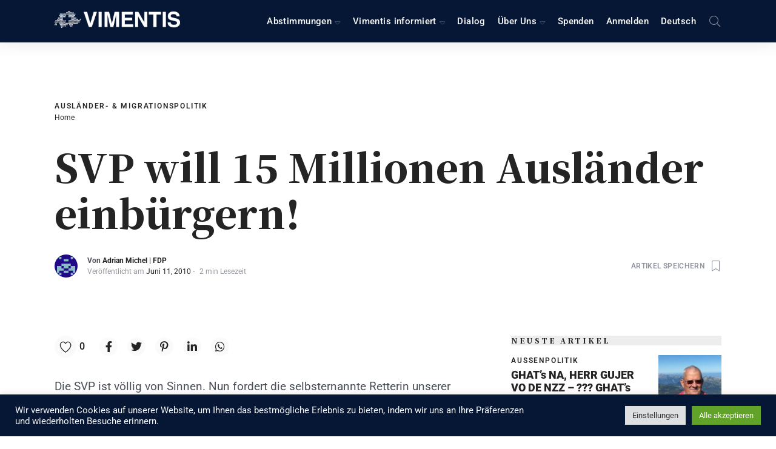

--- FILE ---
content_type: text/html; charset=UTF-8
request_url: https://vimentis.ch/svp-will-15-millionen-auslaender-einbuergern/
body_size: 95834
content:
<!DOCTYPE html>
<html dir="ltr" lang="de-DE"
	prefix="og: https://ogp.me/ns#"  class="no-js">
	<head>
		<meta charset="UTF-8">
		<meta http-equiv="X-UA-Compatible" content="IE=edge"/>
		<meta name="viewport" content="width=device-width, initial-scale=1, minimum-scale=1">
		<meta name="author" content="SeventhQueen"/>
		<link rel="profile" href="http://gmpg.org/xfn/11">

					<script>document.documentElement.classList.remove('no-js');</script>
			
		<title>SVP will 15 Millionen Ausländer einbürgern! - Vimentis</title>
            <script type="text/javascript" id="wpuf-language-script">
                var error_str_obj = {
                    'required' : 'is required',
                    'mismatch' : 'does not match',
                    'validation' : 'is not valid'
                }
            </script>
            	<style>img:is([sizes="auto" i], [sizes^="auto," i]) { contain-intrinsic-size: 3000px 1500px }</style>
	<link rel="alternate" hreflang="de" href="https://vimentis.ch/svp-will-15-millionen-auslaender-einbuergern/" />
<link rel="alternate" hreflang="x-default" href="https://vimentis.ch/svp-will-15-millionen-auslaender-einbuergern/" />

		<!-- All in One SEO 4.4.3 - aioseo.com -->
		<meta name="description" content="Die SVP fordert in einer Motion im Endeffekt die Einbürgerung von 15 Millionen Ausländern. Ein ebenso schizophrener wie stumpfsinniger Vorschlag der Vorkämpferin gegen angebliche „Masseneinbürgerungen​“." />
		<meta name="robots" content="max-image-preview:large" />
		<link rel="canonical" href="https://vimentis.ch/svp-will-15-millionen-auslaender-einbuergern/" />
		<meta name="generator" content="All in One SEO (AIOSEO) 4.4.3" />
		<meta property="og:locale" content="de_DE" />
		<meta property="og:site_name" content="Vimentis - Einfach, schnell &amp; Neutral informiert über Schweizer Politik" />
		<meta property="og:type" content="article" />
		<meta property="og:title" content="SVP will 15 Millionen Ausländer einbürgern! - Vimentis" />
		<meta property="og:description" content="Die SVP fordert in einer Motion im Endeffekt die Einbürgerung von 15 Millionen Ausländern. Ein ebenso schizophrener wie stumpfsinniger Vorschlag der Vorkämpferin gegen angebliche „Masseneinbürgerungen​“." />
		<meta property="og:url" content="https://vimentis.ch/svp-will-15-millionen-auslaender-einbuergern/" />
		<meta property="og:image" content="https://vimentis.ch/wp-content/uploads/2021/09/cropped-2021-09-19_Vimentis-Logo_weiss.png" />
		<meta property="og:image:secure_url" content="https://vimentis.ch/wp-content/uploads/2021/09/cropped-2021-09-19_Vimentis-Logo_weiss.png" />
		<meta property="og:image:width" content="592" />
		<meta property="og:image:height" content="80" />
		<meta property="article:published_time" content="2010-06-11T11:34:39+00:00" />
		<meta property="article:modified_time" content="2021-07-16T14:12:36+00:00" />
		<meta name="twitter:card" content="summary_large_image" />
		<meta name="twitter:title" content="SVP will 15 Millionen Ausländer einbürgern! - Vimentis" />
		<meta name="twitter:description" content="Die SVP fordert in einer Motion im Endeffekt die Einbürgerung von 15 Millionen Ausländern. Ein ebenso schizophrener wie stumpfsinniger Vorschlag der Vorkämpferin gegen angebliche „Masseneinbürgerungen​“." />
		<meta name="twitter:image" content="https://vimentis.ch/wp-content/uploads/2021/09/cropped-2021-09-19_Vimentis-Logo_weiss.png" />
		<script type="application/ld+json" class="aioseo-schema">
			{"@context":"https:\/\/schema.org","@graph":[{"@type":"BlogPosting","@id":"https:\/\/vimentis.ch\/svp-will-15-millionen-auslaender-einbuergern\/#blogposting","name":"SVP will 15 Millionen Ausl\u00e4nder einb\u00fcrgern! - Vimentis","headline":"SVP will 15 Millionen Ausl\u00e4nder einb\u00fcrgern!","author":{"@id":"https:\/\/vimentis.ch\/profil\/adrian_michel1#author"},"publisher":{"@id":"https:\/\/vimentis.ch\/#organization"},"image":{"@type":"ImageObject","url":"https:\/\/vimentis.ch\/wp-content\/uploads\/2021\/09\/cropped-2021-09-19_Vimentis-Logo_weiss.png","@id":"https:\/\/vimentis.ch\/#articleImage","width":592,"height":80},"datePublished":"2010-06-11T11:34:39+00:00","dateModified":"2021-07-16T14:12:36+00:00","inLanguage":"de-DE","commentCount":42,"mainEntityOfPage":{"@id":"https:\/\/vimentis.ch\/svp-will-15-millionen-auslaender-einbuergern\/#webpage"},"isPartOf":{"@id":"https:\/\/vimentis.ch\/svp-will-15-millionen-auslaender-einbuergern\/#webpage"},"articleSection":"Ausl\u00e4nder- &amp; Migrationspolitik, integration staunen raus integration ausl\u00e4ndern, integration staunen svp millionen 0 einb\u00fcrgern! ausl\u00e4nder einwanderung, svp millionen 0 svp millionen 0 einb\u00fcrgern! ausl\u00e4nder einwanderung"},{"@type":"BreadcrumbList","@id":"https:\/\/vimentis.ch\/svp-will-15-millionen-auslaender-einbuergern\/#breadcrumblist","itemListElement":[{"@type":"ListItem","@id":"https:\/\/vimentis.ch\/#listItem","position":1,"item":{"@type":"WebPage","@id":"https:\/\/vimentis.ch\/","name":"Startseite","description":"Bleibe informiert \u00fcber neuste Abstimmungen, Initiativen und Wahlen in der Schweizer Politik. Einfach. Schnell. Neutral.","url":"https:\/\/vimentis.ch\/"},"nextItem":"https:\/\/vimentis.ch\/svp-will-15-millionen-auslaender-einbuergern\/#listItem"},{"@type":"ListItem","@id":"https:\/\/vimentis.ch\/svp-will-15-millionen-auslaender-einbuergern\/#listItem","position":2,"item":{"@type":"WebPage","@id":"https:\/\/vimentis.ch\/svp-will-15-millionen-auslaender-einbuergern\/","name":"SVP will 15 Millionen Ausl\u00e4nder einb\u00fcrgern!","description":"Die SVP fordert in einer Motion im Endeffekt die Einb\u00fcrgerung von 15 Millionen Ausl\u00e4ndern. Ein ebenso schizophrener wie stumpfsinniger Vorschlag der Vork\u00e4mpferin gegen angebliche \u201eMasseneinb\u00fcrgerungen\u200b\u201c.","url":"https:\/\/vimentis.ch\/svp-will-15-millionen-auslaender-einbuergern\/"},"previousItem":"https:\/\/vimentis.ch\/#listItem"}]},{"@type":"Organization","@id":"https:\/\/vimentis.ch\/#organization","name":"Vimentis","url":"https:\/\/vimentis.ch\/","logo":{"@type":"ImageObject","url":"https:\/\/vimentis.ch\/wp-content\/uploads\/2021\/09\/cropped-2021-09-19_Vimentis-Logo_weiss.png","@id":"https:\/\/vimentis.ch\/#organizationLogo","width":592,"height":80},"image":{"@id":"https:\/\/vimentis.ch\/#organizationLogo"}},{"@type":"Person","@id":"https:\/\/vimentis.ch\/profil\/adrian_michel1#author","url":"https:\/\/vimentis.ch\/profil\/adrian_michel1","name":"Adrian Michel","image":{"@type":"ImageObject","@id":"https:\/\/vimentis.ch\/svp-will-15-millionen-auslaender-einbuergern\/#authorImage","url":"https:\/\/secure.gravatar.com\/avatar\/e8f95a6c7a870003783edcb7b116dd05d3e414f75b128956d7296c0bfeb3249d?s=96&d=retro&r=g","width":96,"height":96,"caption":"Adrian Michel"}},{"@type":"WebPage","@id":"https:\/\/vimentis.ch\/svp-will-15-millionen-auslaender-einbuergern\/#webpage","url":"https:\/\/vimentis.ch\/svp-will-15-millionen-auslaender-einbuergern\/","name":"SVP will 15 Millionen Ausl\u00e4nder einb\u00fcrgern! - Vimentis","description":"Die SVP fordert in einer Motion im Endeffekt die Einb\u00fcrgerung von 15 Millionen Ausl\u00e4ndern. Ein ebenso schizophrener wie stumpfsinniger Vorschlag der Vork\u00e4mpferin gegen angebliche \u201eMasseneinb\u00fcrgerungen\u200b\u201c.","inLanguage":"de-DE","isPartOf":{"@id":"https:\/\/vimentis.ch\/#website"},"breadcrumb":{"@id":"https:\/\/vimentis.ch\/svp-will-15-millionen-auslaender-einbuergern\/#breadcrumblist"},"author":{"@id":"https:\/\/vimentis.ch\/profil\/adrian_michel1#author"},"creator":{"@id":"https:\/\/vimentis.ch\/profil\/adrian_michel1#author"},"datePublished":"2010-06-11T11:34:39+00:00","dateModified":"2021-07-16T14:12:36+00:00"},{"@type":"WebSite","@id":"https:\/\/vimentis.ch\/#website","url":"https:\/\/vimentis.ch\/","name":"Vimentis","description":"Einfach, schnell & Neutral informiert \u00fcber Schweizer Politik","inLanguage":"de-DE","publisher":{"@id":"https:\/\/vimentis.ch\/#organization"}}]}
		</script>
		<!-- All in One SEO -->


<link rel="alternate" type="application/rss+xml" title="Vimentis &raquo; Feed" href="https://vimentis.ch/feed/" />
<link rel="alternate" type="application/rss+xml" title="Vimentis &raquo; Kommentar-Feed" href="https://vimentis.ch/comments/feed/" />
<link rel="alternate" type="text/calendar" title="Vimentis &raquo; iCal Feed" href="https://vimentis.ch/events/?ical=1" />
<link rel="alternate" type="application/rss+xml" title="Vimentis &raquo; SVP will 15 Millionen Ausländer einbürgern! Kommentar-Feed" href="https://vimentis.ch/svp-will-15-millionen-auslaender-einbuergern/feed/" />
		<!-- This site uses the Google Analytics by MonsterInsights plugin v9.11.1 - Using Analytics tracking - https://www.monsterinsights.com/ -->
							<script src="//www.googletagmanager.com/gtag/js?id=G-PXDKE9MSSF"  data-cfasync="false" data-wpfc-render="false" type="text/javascript" async></script>
			<script data-cfasync="false" data-wpfc-render="false" type="text/plain" data-cli-class="cli-blocker-script"  data-cli-script-type="analytics" data-cli-block="true"  data-cli-element-position="head">
				var mi_version = '9.11.1';
				var mi_track_user = true;
				var mi_no_track_reason = '';
								var MonsterInsightsDefaultLocations = {"page_location":"https:\/\/vimentis.ch\/svp-will-15-millionen-auslaender-einbuergern\/"};
								MonsterInsightsDefaultLocations.page_location = window.location.href;
								if ( typeof MonsterInsightsPrivacyGuardFilter === 'function' ) {
					var MonsterInsightsLocations = (typeof MonsterInsightsExcludeQuery === 'object') ? MonsterInsightsPrivacyGuardFilter( MonsterInsightsExcludeQuery ) : MonsterInsightsPrivacyGuardFilter( MonsterInsightsDefaultLocations );
				} else {
					var MonsterInsightsLocations = (typeof MonsterInsightsExcludeQuery === 'object') ? MonsterInsightsExcludeQuery : MonsterInsightsDefaultLocations;
				}

								var disableStrs = [
										'ga-disable-G-PXDKE9MSSF',
									];

				/* Function to detect opted out users */
				function __gtagTrackerIsOptedOut() {
					for (var index = 0; index < disableStrs.length; index++) {
						if (document.cookie.indexOf(disableStrs[index] + '=true') > -1) {
							return true;
						}
					}

					return false;
				}

				/* Disable tracking if the opt-out cookie exists. */
				if (__gtagTrackerIsOptedOut()) {
					for (var index = 0; index < disableStrs.length; index++) {
						window[disableStrs[index]] = true;
					}
				}

				/* Opt-out function */
				function __gtagTrackerOptout() {
					for (var index = 0; index < disableStrs.length; index++) {
						document.cookie = disableStrs[index] + '=true; expires=Thu, 31 Dec 2099 23:59:59 UTC; path=/';
						window[disableStrs[index]] = true;
					}
				}

				if ('undefined' === typeof gaOptout) {
					function gaOptout() {
						__gtagTrackerOptout();
					}
				}
								window.dataLayer = window.dataLayer || [];

				window.MonsterInsightsDualTracker = {
					helpers: {},
					trackers: {},
				};
				if (mi_track_user) {
					function __gtagDataLayer() {
						dataLayer.push(arguments);
					}

					function __gtagTracker(type, name, parameters) {
						if (!parameters) {
							parameters = {};
						}

						if (parameters.send_to) {
							__gtagDataLayer.apply(null, arguments);
							return;
						}

						if (type === 'event') {
														parameters.send_to = monsterinsights_frontend.v4_id;
							var hookName = name;
							if (typeof parameters['event_category'] !== 'undefined') {
								hookName = parameters['event_category'] + ':' + name;
							}

							if (typeof MonsterInsightsDualTracker.trackers[hookName] !== 'undefined') {
								MonsterInsightsDualTracker.trackers[hookName](parameters);
							} else {
								__gtagDataLayer('event', name, parameters);
							}
							
						} else {
							__gtagDataLayer.apply(null, arguments);
						}
					}

					__gtagTracker('js', new Date());
					__gtagTracker('set', {
						'developer_id.dZGIzZG': true,
											});
					if ( MonsterInsightsLocations.page_location ) {
						__gtagTracker('set', MonsterInsightsLocations);
					}
										__gtagTracker('config', 'G-PXDKE9MSSF', {"forceSSL":"true","link_attribution":"true"} );
										window.gtag = __gtagTracker;										(function () {
						/* https://developers.google.com/analytics/devguides/collection/analyticsjs/ */
						/* ga and __gaTracker compatibility shim. */
						var noopfn = function () {
							return null;
						};
						var newtracker = function () {
							return new Tracker();
						};
						var Tracker = function () {
							return null;
						};
						var p = Tracker.prototype;
						p.get = noopfn;
						p.set = noopfn;
						p.send = function () {
							var args = Array.prototype.slice.call(arguments);
							args.unshift('send');
							__gaTracker.apply(null, args);
						};
						var __gaTracker = function () {
							var len = arguments.length;
							if (len === 0) {
								return;
							}
							var f = arguments[len - 1];
							if (typeof f !== 'object' || f === null || typeof f.hitCallback !== 'function') {
								if ('send' === arguments[0]) {
									var hitConverted, hitObject = false, action;
									if ('event' === arguments[1]) {
										if ('undefined' !== typeof arguments[3]) {
											hitObject = {
												'eventAction': arguments[3],
												'eventCategory': arguments[2],
												'eventLabel': arguments[4],
												'value': arguments[5] ? arguments[5] : 1,
											}
										}
									}
									if ('pageview' === arguments[1]) {
										if ('undefined' !== typeof arguments[2]) {
											hitObject = {
												'eventAction': 'page_view',
												'page_path': arguments[2],
											}
										}
									}
									if (typeof arguments[2] === 'object') {
										hitObject = arguments[2];
									}
									if (typeof arguments[5] === 'object') {
										Object.assign(hitObject, arguments[5]);
									}
									if ('undefined' !== typeof arguments[1].hitType) {
										hitObject = arguments[1];
										if ('pageview' === hitObject.hitType) {
											hitObject.eventAction = 'page_view';
										}
									}
									if (hitObject) {
										action = 'timing' === arguments[1].hitType ? 'timing_complete' : hitObject.eventAction;
										hitConverted = mapArgs(hitObject);
										__gtagTracker('event', action, hitConverted);
									}
								}
								return;
							}

							function mapArgs(args) {
								var arg, hit = {};
								var gaMap = {
									'eventCategory': 'event_category',
									'eventAction': 'event_action',
									'eventLabel': 'event_label',
									'eventValue': 'event_value',
									'nonInteraction': 'non_interaction',
									'timingCategory': 'event_category',
									'timingVar': 'name',
									'timingValue': 'value',
									'timingLabel': 'event_label',
									'page': 'page_path',
									'location': 'page_location',
									'title': 'page_title',
									'referrer' : 'page_referrer',
								};
								for (arg in args) {
																		if (!(!args.hasOwnProperty(arg) || !gaMap.hasOwnProperty(arg))) {
										hit[gaMap[arg]] = args[arg];
									} else {
										hit[arg] = args[arg];
									}
								}
								return hit;
							}

							try {
								f.hitCallback();
							} catch (ex) {
							}
						};
						__gaTracker.create = newtracker;
						__gaTracker.getByName = newtracker;
						__gaTracker.getAll = function () {
							return [];
						};
						__gaTracker.remove = noopfn;
						__gaTracker.loaded = true;
						window['__gaTracker'] = __gaTracker;
					})();
									} else {
										console.log("");
					(function () {
						function __gtagTracker() {
							return null;
						}

						window['__gtagTracker'] = __gtagTracker;
						window['gtag'] = __gtagTracker;
					})();
									}
			</script>
							<!-- / Google Analytics by MonsterInsights -->
		<style id='wp-emoji-styles-inline-css' type='text/css'>

	img.wp-smiley, img.emoji {
		display: inline !important;
		border: none !important;
		box-shadow: none !important;
		height: 1em !important;
		width: 1em !important;
		margin: 0 0.07em !important;
		vertical-align: -0.1em !important;
		background: none !important;
		padding: 0 !important;
	}
</style>
<link rel='stylesheet' id='wp-block-library-css' href='https://vimentis.ch/wp-includes/css/dist/block-library/style.min.css?ver=6.8.3' type='text/css' media='all' />
<style id='wp-block-library-theme-inline-css' type='text/css'>
.wp-block-audio :where(figcaption){color:#555;font-size:13px;text-align:center}.is-dark-theme .wp-block-audio :where(figcaption){color:#ffffffa6}.wp-block-audio{margin:0 0 1em}.wp-block-code{border:1px solid #ccc;border-radius:4px;font-family:Menlo,Consolas,monaco,monospace;padding:.8em 1em}.wp-block-embed :where(figcaption){color:#555;font-size:13px;text-align:center}.is-dark-theme .wp-block-embed :where(figcaption){color:#ffffffa6}.wp-block-embed{margin:0 0 1em}.blocks-gallery-caption{color:#555;font-size:13px;text-align:center}.is-dark-theme .blocks-gallery-caption{color:#ffffffa6}:root :where(.wp-block-image figcaption){color:#555;font-size:13px;text-align:center}.is-dark-theme :root :where(.wp-block-image figcaption){color:#ffffffa6}.wp-block-image{margin:0 0 1em}.wp-block-pullquote{border-bottom:4px solid;border-top:4px solid;color:currentColor;margin-bottom:1.75em}.wp-block-pullquote cite,.wp-block-pullquote footer,.wp-block-pullquote__citation{color:currentColor;font-size:.8125em;font-style:normal;text-transform:uppercase}.wp-block-quote{border-left:.25em solid;margin:0 0 1.75em;padding-left:1em}.wp-block-quote cite,.wp-block-quote footer{color:currentColor;font-size:.8125em;font-style:normal;position:relative}.wp-block-quote:where(.has-text-align-right){border-left:none;border-right:.25em solid;padding-left:0;padding-right:1em}.wp-block-quote:where(.has-text-align-center){border:none;padding-left:0}.wp-block-quote.is-large,.wp-block-quote.is-style-large,.wp-block-quote:where(.is-style-plain){border:none}.wp-block-search .wp-block-search__label{font-weight:700}.wp-block-search__button{border:1px solid #ccc;padding:.375em .625em}:where(.wp-block-group.has-background){padding:1.25em 2.375em}.wp-block-separator.has-css-opacity{opacity:.4}.wp-block-separator{border:none;border-bottom:2px solid;margin-left:auto;margin-right:auto}.wp-block-separator.has-alpha-channel-opacity{opacity:1}.wp-block-separator:not(.is-style-wide):not(.is-style-dots){width:100px}.wp-block-separator.has-background:not(.is-style-dots){border-bottom:none;height:1px}.wp-block-separator.has-background:not(.is-style-wide):not(.is-style-dots){height:2px}.wp-block-table{margin:0 0 1em}.wp-block-table td,.wp-block-table th{word-break:normal}.wp-block-table :where(figcaption){color:#555;font-size:13px;text-align:center}.is-dark-theme .wp-block-table :where(figcaption){color:#ffffffa6}.wp-block-video :where(figcaption){color:#555;font-size:13px;text-align:center}.is-dark-theme .wp-block-video :where(figcaption){color:#ffffffa6}.wp-block-video{margin:0 0 1em}:root :where(.wp-block-template-part.has-background){margin-bottom:0;margin-top:0;padding:1.25em 2.375em}
</style>
<style id='classic-theme-styles-inline-css' type='text/css'>
/*! This file is auto-generated */
.wp-block-button__link{color:#fff;background-color:#32373c;border-radius:9999px;box-shadow:none;text-decoration:none;padding:calc(.667em + 2px) calc(1.333em + 2px);font-size:1.125em}.wp-block-file__button{background:#32373c;color:#fff;text-decoration:none}
</style>
<link rel='stylesheet' id='awsm-ead-public-css' href='https://vimentis.ch/wp-content/plugins/embed-any-document/css/embed-public.min.css?ver=2.7.12' type='text/css' media='all' />
<style id='global-styles-inline-css' type='text/css'>
:root{--wp--preset--aspect-ratio--square: 1;--wp--preset--aspect-ratio--4-3: 4/3;--wp--preset--aspect-ratio--3-4: 3/4;--wp--preset--aspect-ratio--3-2: 3/2;--wp--preset--aspect-ratio--2-3: 2/3;--wp--preset--aspect-ratio--16-9: 16/9;--wp--preset--aspect-ratio--9-16: 9/16;--wp--preset--color--black: #000000;--wp--preset--color--cyan-bluish-gray: #abb8c3;--wp--preset--color--white: #ffffff;--wp--preset--color--pale-pink: #f78da7;--wp--preset--color--vivid-red: #cf2e2e;--wp--preset--color--luminous-vivid-orange: #ff6900;--wp--preset--color--luminous-vivid-amber: #fcb900;--wp--preset--color--light-green-cyan: #7bdcb5;--wp--preset--color--vivid-green-cyan: #00d084;--wp--preset--color--pale-cyan-blue: #8ed1fc;--wp--preset--color--vivid-cyan-blue: #0693e3;--wp--preset--color--vivid-purple: #9b51e0;--wp--preset--color--primary: #061735;--wp--preset--color--very-light-gray: #eeeeee;--wp--preset--color--very-dark-gray: #313131;--wp--preset--gradient--vivid-cyan-blue-to-vivid-purple: linear-gradient(135deg,rgba(6,147,227,1) 0%,rgb(155,81,224) 100%);--wp--preset--gradient--light-green-cyan-to-vivid-green-cyan: linear-gradient(135deg,rgb(122,220,180) 0%,rgb(0,208,130) 100%);--wp--preset--gradient--luminous-vivid-amber-to-luminous-vivid-orange: linear-gradient(135deg,rgba(252,185,0,1) 0%,rgba(255,105,0,1) 100%);--wp--preset--gradient--luminous-vivid-orange-to-vivid-red: linear-gradient(135deg,rgba(255,105,0,1) 0%,rgb(207,46,46) 100%);--wp--preset--gradient--very-light-gray-to-cyan-bluish-gray: linear-gradient(135deg,rgb(238,238,238) 0%,rgb(169,184,195) 100%);--wp--preset--gradient--cool-to-warm-spectrum: linear-gradient(135deg,rgb(74,234,220) 0%,rgb(151,120,209) 20%,rgb(207,42,186) 40%,rgb(238,44,130) 60%,rgb(251,105,98) 80%,rgb(254,248,76) 100%);--wp--preset--gradient--blush-light-purple: linear-gradient(135deg,rgb(255,206,236) 0%,rgb(152,150,240) 100%);--wp--preset--gradient--blush-bordeaux: linear-gradient(135deg,rgb(254,205,165) 0%,rgb(254,45,45) 50%,rgb(107,0,62) 100%);--wp--preset--gradient--luminous-dusk: linear-gradient(135deg,rgb(255,203,112) 0%,rgb(199,81,192) 50%,rgb(65,88,208) 100%);--wp--preset--gradient--pale-ocean: linear-gradient(135deg,rgb(255,245,203) 0%,rgb(182,227,212) 50%,rgb(51,167,181) 100%);--wp--preset--gradient--electric-grass: linear-gradient(135deg,rgb(202,248,128) 0%,rgb(113,206,126) 100%);--wp--preset--gradient--midnight: linear-gradient(135deg,rgb(2,3,129) 0%,rgb(40,116,252) 100%);--wp--preset--font-size--small: 16px;--wp--preset--font-size--medium: 20px;--wp--preset--font-size--large: 36px;--wp--preset--font-size--x-large: 42px;--wp--preset--font-size--regular: 20px;--wp--preset--font-size--larger: 48px;--wp--preset--spacing--20: 0.44rem;--wp--preset--spacing--30: 0.67rem;--wp--preset--spacing--40: 1rem;--wp--preset--spacing--50: 1.5rem;--wp--preset--spacing--60: 2.25rem;--wp--preset--spacing--70: 3.38rem;--wp--preset--spacing--80: 5.06rem;--wp--preset--shadow--natural: 6px 6px 9px rgba(0, 0, 0, 0.2);--wp--preset--shadow--deep: 12px 12px 50px rgba(0, 0, 0, 0.4);--wp--preset--shadow--sharp: 6px 6px 0px rgba(0, 0, 0, 0.2);--wp--preset--shadow--outlined: 6px 6px 0px -3px rgba(255, 255, 255, 1), 6px 6px rgba(0, 0, 0, 1);--wp--preset--shadow--crisp: 6px 6px 0px rgba(0, 0, 0, 1);}:where(.is-layout-flex){gap: 0.5em;}:where(.is-layout-grid){gap: 0.5em;}body .is-layout-flex{display: flex;}.is-layout-flex{flex-wrap: wrap;align-items: center;}.is-layout-flex > :is(*, div){margin: 0;}body .is-layout-grid{display: grid;}.is-layout-grid > :is(*, div){margin: 0;}:where(.wp-block-columns.is-layout-flex){gap: 2em;}:where(.wp-block-columns.is-layout-grid){gap: 2em;}:where(.wp-block-post-template.is-layout-flex){gap: 1.25em;}:where(.wp-block-post-template.is-layout-grid){gap: 1.25em;}.has-black-color{color: var(--wp--preset--color--black) !important;}.has-cyan-bluish-gray-color{color: var(--wp--preset--color--cyan-bluish-gray) !important;}.has-white-color{color: var(--wp--preset--color--white) !important;}.has-pale-pink-color{color: var(--wp--preset--color--pale-pink) !important;}.has-vivid-red-color{color: var(--wp--preset--color--vivid-red) !important;}.has-luminous-vivid-orange-color{color: var(--wp--preset--color--luminous-vivid-orange) !important;}.has-luminous-vivid-amber-color{color: var(--wp--preset--color--luminous-vivid-amber) !important;}.has-light-green-cyan-color{color: var(--wp--preset--color--light-green-cyan) !important;}.has-vivid-green-cyan-color{color: var(--wp--preset--color--vivid-green-cyan) !important;}.has-pale-cyan-blue-color{color: var(--wp--preset--color--pale-cyan-blue) !important;}.has-vivid-cyan-blue-color{color: var(--wp--preset--color--vivid-cyan-blue) !important;}.has-vivid-purple-color{color: var(--wp--preset--color--vivid-purple) !important;}.has-black-background-color{background-color: var(--wp--preset--color--black) !important;}.has-cyan-bluish-gray-background-color{background-color: var(--wp--preset--color--cyan-bluish-gray) !important;}.has-white-background-color{background-color: var(--wp--preset--color--white) !important;}.has-pale-pink-background-color{background-color: var(--wp--preset--color--pale-pink) !important;}.has-vivid-red-background-color{background-color: var(--wp--preset--color--vivid-red) !important;}.has-luminous-vivid-orange-background-color{background-color: var(--wp--preset--color--luminous-vivid-orange) !important;}.has-luminous-vivid-amber-background-color{background-color: var(--wp--preset--color--luminous-vivid-amber) !important;}.has-light-green-cyan-background-color{background-color: var(--wp--preset--color--light-green-cyan) !important;}.has-vivid-green-cyan-background-color{background-color: var(--wp--preset--color--vivid-green-cyan) !important;}.has-pale-cyan-blue-background-color{background-color: var(--wp--preset--color--pale-cyan-blue) !important;}.has-vivid-cyan-blue-background-color{background-color: var(--wp--preset--color--vivid-cyan-blue) !important;}.has-vivid-purple-background-color{background-color: var(--wp--preset--color--vivid-purple) !important;}.has-black-border-color{border-color: var(--wp--preset--color--black) !important;}.has-cyan-bluish-gray-border-color{border-color: var(--wp--preset--color--cyan-bluish-gray) !important;}.has-white-border-color{border-color: var(--wp--preset--color--white) !important;}.has-pale-pink-border-color{border-color: var(--wp--preset--color--pale-pink) !important;}.has-vivid-red-border-color{border-color: var(--wp--preset--color--vivid-red) !important;}.has-luminous-vivid-orange-border-color{border-color: var(--wp--preset--color--luminous-vivid-orange) !important;}.has-luminous-vivid-amber-border-color{border-color: var(--wp--preset--color--luminous-vivid-amber) !important;}.has-light-green-cyan-border-color{border-color: var(--wp--preset--color--light-green-cyan) !important;}.has-vivid-green-cyan-border-color{border-color: var(--wp--preset--color--vivid-green-cyan) !important;}.has-pale-cyan-blue-border-color{border-color: var(--wp--preset--color--pale-cyan-blue) !important;}.has-vivid-cyan-blue-border-color{border-color: var(--wp--preset--color--vivid-cyan-blue) !important;}.has-vivid-purple-border-color{border-color: var(--wp--preset--color--vivid-purple) !important;}.has-vivid-cyan-blue-to-vivid-purple-gradient-background{background: var(--wp--preset--gradient--vivid-cyan-blue-to-vivid-purple) !important;}.has-light-green-cyan-to-vivid-green-cyan-gradient-background{background: var(--wp--preset--gradient--light-green-cyan-to-vivid-green-cyan) !important;}.has-luminous-vivid-amber-to-luminous-vivid-orange-gradient-background{background: var(--wp--preset--gradient--luminous-vivid-amber-to-luminous-vivid-orange) !important;}.has-luminous-vivid-orange-to-vivid-red-gradient-background{background: var(--wp--preset--gradient--luminous-vivid-orange-to-vivid-red) !important;}.has-very-light-gray-to-cyan-bluish-gray-gradient-background{background: var(--wp--preset--gradient--very-light-gray-to-cyan-bluish-gray) !important;}.has-cool-to-warm-spectrum-gradient-background{background: var(--wp--preset--gradient--cool-to-warm-spectrum) !important;}.has-blush-light-purple-gradient-background{background: var(--wp--preset--gradient--blush-light-purple) !important;}.has-blush-bordeaux-gradient-background{background: var(--wp--preset--gradient--blush-bordeaux) !important;}.has-luminous-dusk-gradient-background{background: var(--wp--preset--gradient--luminous-dusk) !important;}.has-pale-ocean-gradient-background{background: var(--wp--preset--gradient--pale-ocean) !important;}.has-electric-grass-gradient-background{background: var(--wp--preset--gradient--electric-grass) !important;}.has-midnight-gradient-background{background: var(--wp--preset--gradient--midnight) !important;}.has-small-font-size{font-size: var(--wp--preset--font-size--small) !important;}.has-medium-font-size{font-size: var(--wp--preset--font-size--medium) !important;}.has-large-font-size{font-size: var(--wp--preset--font-size--large) !important;}.has-x-large-font-size{font-size: var(--wp--preset--font-size--x-large) !important;}
:where(.wp-block-post-template.is-layout-flex){gap: 1.25em;}:where(.wp-block-post-template.is-layout-grid){gap: 1.25em;}
:where(.wp-block-columns.is-layout-flex){gap: 2em;}:where(.wp-block-columns.is-layout-grid){gap: 2em;}
:root :where(.wp-block-pullquote){font-size: 1.5em;line-height: 1.6;}
</style>
<link data-minify="1" rel='stylesheet' id='cookie-law-info-css' href='https://vimentis.ch/wp-content/cache/min/1/wp-content/plugins/cookie-law-info/legacy/public/css/cookie-law-info-public.css?ver=1764590131' type='text/css' media='all' />
<link data-minify="1" rel='stylesheet' id='cookie-law-info-gdpr-css' href='https://vimentis.ch/wp-content/cache/min/1/wp-content/plugins/cookie-law-info/legacy/public/css/cookie-law-info-gdpr.css?ver=1764590131' type='text/css' media='all' />
<link data-minify="1" rel='stylesheet' id='sq-notes-css' href='https://vimentis.ch/wp-content/cache/min/1/wp-content/plugins/typer-pro/core/elements/assets/css/notes/styles.css?ver=1764590131' type='text/css' media='all' />
<link data-minify="1" rel='stylesheet' id='tribe-events-v2-single-skeleton-css' href='https://vimentis.ch/wp-content/cache/min/1/wp-content/plugins/the-events-calendar/build/css/tribe-events-single-skeleton.css?ver=1764590131' type='text/css' media='all' />
<link data-minify="1" rel='stylesheet' id='tribe-events-v2-single-skeleton-full-css' href='https://vimentis.ch/wp-content/cache/min/1/wp-content/plugins/the-events-calendar/build/css/tribe-events-single-full.css?ver=1764590131' type='text/css' media='all' />
<link data-minify="1" rel='stylesheet' id='tec-events-elementor-widgets-base-styles-css' href='https://vimentis.ch/wp-content/cache/min/1/wp-content/plugins/the-events-calendar/build/css/integrations/plugins/elementor/widgets/widget-base.css?ver=1764590131' type='text/css' media='all' />
<link rel='stylesheet' id='wpml-legacy-horizontal-list-0-css' href='https://vimentis.ch/wp-content/plugins/sitepress-multilingual-cms/templates/language-switchers/legacy-list-horizontal/style.min.css?ver=1' type='text/css' media='all' />
<link rel='stylesheet' id='wpml-menu-item-0-css' href='https://vimentis.ch/wp-content/plugins/sitepress-multilingual-cms/templates/language-switchers/menu-item/style.min.css?ver=1' type='text/css' media='all' />
<link data-minify="1" rel='stylesheet' id='sq-auth-style-css' href='https://vimentis.ch/wp-content/cache/min/1/wp-content/plugins/typer-pro/core/elements/assets/css/auth.css?ver=1764590131' type='text/css' media='all' />
<link data-minify="1" rel='stylesheet' id='typer-global-css' href='https://vimentis.ch/wp-content/cache/min/1/wp-content/themes/typer/assets/css/index.css?ver=1764590131' type='text/css' media='all' />
<link data-minify="1" rel='stylesheet' id='typer-icon-fonts-css' href='https://vimentis.ch/wp-content/cache/min/1/wp-content/themes/typer/assets/fonts/style.css?ver=1764590131' type='text/css' media='all' />
<link data-minify="1" rel='stylesheet' id='jet-popup-frontend-css' href='https://vimentis.ch/wp-content/cache/min/1/wp-content/plugins/jet-popup/assets/css/jet-popup-frontend.css?ver=1764590131' type='text/css' media='all' />
<link data-minify="1" rel='stylesheet' id='newsletter-css' href='https://vimentis.ch/wp-content/cache/min/1/wp-content/plugins/newsletter/style.css?ver=1764590131' type='text/css' media='all' />
<link data-minify="1" rel='stylesheet' id='wpuf-css-css' href='https://vimentis.ch/wp-content/cache/min/1/wp-content/plugins/wp-user-frontend/assets/css/frontend-forms.css?ver=1764590131' type='text/css' media='all' />
<link data-minify="1" rel='stylesheet' id='jquery-ui-css' href='https://vimentis.ch/wp-content/cache/min/1/wp-content/plugins/wp-user-frontend/assets/css/jquery-ui-1.9.1.custom.css?ver=1764590131' type='text/css' media='all' />
<link data-minify="1" rel='stylesheet' id='wpuf-sweetalert2-css' href='https://vimentis.ch/wp-content/cache/min/1/wp-content/plugins/wp-user-frontend/assets/vendor/sweetalert2/sweetalert2.css?ver=1764590131' type='text/css' media='all' />
<link data-minify="1" rel='stylesheet' id='glossary-hint-css' href='https://vimentis.ch/wp-content/cache/min/1/wp-content/plugins/glossary-by-codeat/assets/css/tooltip-classic.css?ver=1764590131' type='text/css' media='all' />
<style id='rocket-lazyload-inline-css' type='text/css'>
.rll-youtube-player{position:relative;padding-bottom:56.23%;height:0;overflow:hidden;max-width:100%;}.rll-youtube-player:focus-within{outline: 2px solid currentColor;outline-offset: 5px;}.rll-youtube-player iframe{position:absolute;top:0;left:0;width:100%;height:100%;z-index:100;background:0 0}.rll-youtube-player img{bottom:0;display:block;left:0;margin:auto;max-width:100%;width:100%;position:absolute;right:0;top:0;border:none;height:auto;-webkit-transition:.4s all;-moz-transition:.4s all;transition:.4s all}.rll-youtube-player img:hover{-webkit-filter:brightness(75%)}.rll-youtube-player .play{height:100%;width:100%;left:0;top:0;position:absolute;background:url(https://vimentis.ch/wp-content/plugins/wp-rocket/assets/img/youtube.png) no-repeat center;background-color: transparent !important;cursor:pointer;border:none;}.wp-embed-responsive .wp-has-aspect-ratio .rll-youtube-player{position:absolute;padding-bottom:0;width:100%;height:100%;top:0;bottom:0;left:0;right:0}
</style>
<script type="text/plain" data-cli-class="cli-blocker-script"  data-cli-script-type="analytics" data-cli-block="true"  data-cli-element-position="head" src="https://vimentis.ch/wp-content/plugins/google-analytics-for-wordpress/assets/js/frontend-gtag.min.js?ver=9.11.1" id="monsterinsights-frontend-script-js" async="async" data-wp-strategy="async"></script>
<script data-cfasync="false" data-wpfc-render="false" type="text/javascript" id='monsterinsights-frontend-script-js-extra'>/* <![CDATA[ */
var monsterinsights_frontend = {"js_events_tracking":"true","download_extensions":"doc,pdf,ppt,zip,xls,docx,pptx,xlsx","inbound_paths":"[]","home_url":"https:\/\/vimentis.ch","hash_tracking":"false","v4_id":"G-PXDKE9MSSF"};/* ]]> */
</script>
<script type="text/javascript" src="https://vimentis.ch/wp-includes/js/jquery/jquery.min.js?ver=3.7.1" id="jquery-core-js" defer></script>
<script type="text/javascript" src="https://vimentis.ch/wp-includes/js/jquery/jquery-migrate.min.js?ver=3.4.1" id="jquery-migrate-js" defer></script>
<script type="text/javascript" id="cookie-law-info-js-extra">
/* <![CDATA[ */
var Cli_Data = {"nn_cookie_ids":[],"cookielist":[],"non_necessary_cookies":[],"ccpaEnabled":"","ccpaRegionBased":"","ccpaBarEnabled":"","strictlyEnabled":["necessary","obligatoire"],"ccpaType":"gdpr","js_blocking":"1","custom_integration":"","triggerDomRefresh":"","secure_cookies":""};
var cli_cookiebar_settings = {"animate_speed_hide":"500","animate_speed_show":"500","background":"#061735","border":"#b1a6a6c2","border_on":"","button_1_button_colour":"#61a229","button_1_button_hover":"#4e8221","button_1_link_colour":"#fff","button_1_as_button":"1","button_1_new_win":"","button_2_button_colour":"#333","button_2_button_hover":"#292929","button_2_link_colour":"#444","button_2_as_button":"","button_2_hidebar":"","button_3_button_colour":"#dedfe0","button_3_button_hover":"#b2b2b3","button_3_link_colour":"#333333","button_3_as_button":"1","button_3_new_win":"","button_4_button_colour":"#dedfe0","button_4_button_hover":"#b2b2b3","button_4_link_colour":"#333333","button_4_as_button":"1","button_7_button_colour":"#61a229","button_7_button_hover":"#4e8221","button_7_link_colour":"#fff","button_7_as_button":"1","button_7_new_win":"","font_family":"inherit","header_fix":"","notify_animate_hide":"1","notify_animate_show":"","notify_div_id":"#cookie-law-info-bar","notify_position_horizontal":"right","notify_position_vertical":"bottom","scroll_close":"","scroll_close_reload":"","accept_close_reload":"","reject_close_reload":"","showagain_tab":"","showagain_background":"#fff","showagain_border":"#000","showagain_div_id":"#cookie-law-info-again","showagain_x_position":"100px","text":"#f9f9f9","show_once_yn":"","show_once":"10000","logging_on":"","as_popup":"","popup_overlay":"1","bar_heading_text":"","cookie_bar_as":"banner","popup_showagain_position":"bottom-right","widget_position":"left"};
var log_object = {"ajax_url":"https:\/\/vimentis.ch\/wp-admin\/admin-ajax.php"};
/* ]]> */
</script>
<script type="text/javascript" src="https://vimentis.ch/wp-content/plugins/cookie-law-info/legacy/public/js/cookie-law-info-public.js?ver=3.3.9.1" id="cookie-law-info-js" defer></script>
<script type="text/javascript" id="wpuf-ajax-script-js-extra">
/* <![CDATA[ */
var ajax_object = {"ajaxurl":"https:\/\/vimentis.ch\/wp-admin\/admin-ajax.php","fill_notice":"Some Required Fields are not filled!"};
/* ]]> */
</script>
<script type="text/javascript" src="https://vimentis.ch/wp-content/plugins/wp-user-frontend/assets/js/billing-address.js?ver=6.8.3" id="wpuf-ajax-script-js" defer></script>
<script type="text/javascript" id="front-user-profile-js-extra">
/* <![CDATA[ */
var fupVar = {"nonce":"1d0df02993","base_url":"https:\/\/vimentis.ch"};
/* ]]> */
</script>
<script type="text/javascript" src="https://vimentis.ch/wp-content/plugins/front-user-profile/assets/js/fup.js?ver=1.6.7" id="front-user-profile-js" defer></script>
<script type="text/javascript" src="https://vimentis.ch/wp-includes/js/jquery/ui/core.min.js?ver=1.13.3" id="jquery-ui-core-js" defer></script>
<script type="text/javascript" src="https://vimentis.ch/wp-includes/js/dist/dom-ready.min.js?ver=f77871ff7694fffea381" id="wp-dom-ready-js" defer></script>
<script type="text/javascript" src="https://vimentis.ch/wp-includes/js/dist/hooks.min.js?ver=4d63a3d491d11ffd8ac6" id="wp-hooks-js"></script>
<script type="text/javascript" src="https://vimentis.ch/wp-includes/js/dist/i18n.min.js?ver=5e580eb46a90c2b997e6" id="wp-i18n-js"></script>
<script type="text/javascript" id="wp-i18n-js-after">
/* <![CDATA[ */
wp.i18n.setLocaleData( { 'text direction\u0004ltr': [ 'ltr' ] } );
/* ]]> */
</script>
<script type="text/javascript" id="wp-a11y-js-translations">
/* <![CDATA[ */
( function( domain, translations ) {
	var localeData = translations.locale_data[ domain ] || translations.locale_data.messages;
	localeData[""].domain = domain;
	wp.i18n.setLocaleData( localeData, domain );
} )( "default", {"translation-revision-date":"2021-07-26 13:56:40+0000","generator":"WPML String Translation 3.1.9","domain":"messages","locale_data":{"messages":{"":{"domain":"messages","plural-forms":"nplurals=2; plural=n != 1;","lang":"de_DE"},"Notifications":["Benachrichtigungen"]}}} );
/* ]]> */
</script>
<script type="text/javascript" src="https://vimentis.ch/wp-includes/js/dist/a11y.min.js?ver=3156534cc54473497e14" id="wp-a11y-js" defer></script>
<script type="text/javascript" src="https://vimentis.ch/wp-includes/js/jquery/ui/mouse.min.js?ver=1.13.3" id="jquery-ui-mouse-js" defer></script>
<script type="text/javascript" src="https://vimentis.ch/wp-includes/js/clipboard.min.js?ver=2.0.11" id="clipboard-js" defer></script>
<script type="text/javascript" src="https://vimentis.ch/wp-includes/js/plupload/moxie.min.js?ver=1.3.5.1" id="moxiejs-js" defer></script>
<script type="text/javascript" src="https://vimentis.ch/wp-includes/js/plupload/plupload.min.js?ver=2.1.9" id="plupload-js" defer></script>
<script src='https://vimentis.ch/wp-content/plugins/the-events-calendar/common/build/js/underscore-before.js' defer></script>
<script type="text/javascript" src="https://vimentis.ch/wp-includes/js/underscore.min.js?ver=1.13.7" id="underscore-js" defer></script>
<script src='https://vimentis.ch/wp-content/plugins/the-events-calendar/common/build/js/underscore-after.js' defer></script>
<script type="text/javascript" id="plupload-handlers-js-extra">
/* <![CDATA[ */
var pluploadL10n = {"queue_limit_exceeded":"Du hast versucht, zu viele Dateien in die Warteschlange zu stellen.","file_exceeds_size_limit":"%s \u00fcberschreitet das Upload-Limit f\u00fcr diese Website.","zero_byte_file":"Die ausgew\u00e4hlte Datei ist leer. Bitte versuch es mit einer anderen.","invalid_filetype":"This file cannot be processed by the web server.","not_an_image":"Diese Datei ist keine Bilddatei. Bitte probiere eine andere Datei.","image_memory_exceeded":"Speicherkapazit\u00e4t \u00fcberschritten. Bitte versuche es mit einer kleineren Datei.","image_dimensions_exceeded":"Die Datei ist gr\u00f6\u00dfer als die Maximalgr\u00f6\u00dfe. Bitte verwende eine kleinere Datei.","default_error":"Bei dem Upload ist ein Fehler aufgetreten. Bitte versuche es sp\u00e4ter nochmal.","missing_upload_url":"Die Konfiguration ist fehlerhaft. Bitte wende dich an deinen Serveradministrator.","upload_limit_exceeded":"Du kannst nur 1 Datei hochladen.","http_error":"Unerwartete Antwort des Servers. Die Datei wurde m\u00f6glicherweise erfolgreich hochgeladen. Schau in der Mediathek nach oder lade die Seite neu.","http_error_image":"Der Server kann das Bild nicht verarbeiten. Dies kann vorkommen, wenn der Server besch\u00e4ftigt ist oder nicht genug Ressourcen hat, um die Aufgabe abzuschlie\u00dfen. Es k\u00f6nnte helfen, ein kleineres Bild hochzuladen. Die maximale Gr\u00f6\u00dfe sollte 2560\u00a0Pixel nicht \u00fcberschreiten.","upload_failed":"Upload fehlgeschlagen.","big_upload_failed":"Bitte versuche, diese Datei mit dem %1$sBrowser-Uploader%2$s hochzuladen.","big_upload_queued":"%s \u00fcberschreitet das Upload-Limit f\u00fcr den Mehrdateien-Uploader.","io_error":"IO-Fehler.","security_error":"Sicherheitsfehler.","file_cancelled":"Datei abgebrochen.","upload_stopped":"Upload gestoppt.","dismiss":"Ausblenden","crunching":"Wird verarbeitet\u00a0\u2026","deleted":"in den Papierkorb verschoben.","error_uploading":"\u201e%s\u201c konnte nicht hochgeladen werden.","unsupported_image":"Dieses Bild kann nicht in einem Webbrowser dargestellt werden. F\u00fcr ein optimales Ergebnis konvertiere es vor dem Hochladen in das JPEG-Format.","noneditable_image":"The web server cannot generate responsive image sizes for this image. Convert it to JPEG or PNG before uploading.","file_url_copied":"Die Datei-URL wurde in deine Zwischenablage kopiert"};
/* ]]> */
</script>
<script type="text/javascript" src="https://vimentis.ch/wp-includes/js/plupload/handlers.min.js?ver=6.8.3" id="plupload-handlers-js" defer></script>
<script type="text/javascript" src="https://vimentis.ch/wp-includes/js/jquery/ui/sortable.min.js?ver=1.13.3" id="jquery-ui-sortable-js" defer></script>
<script type="text/javascript" id="wpuf-upload-js-extra">
/* <![CDATA[ */
var wpuf_frontend_upload = {"confirmMsg":"Are you sure?","delete_it":"Yes, delete it","cancel_it":"No, cancel it","nonce":"cebce5c606","ajaxurl":"https:\/\/vimentis.ch\/wp-admin\/admin-ajax.php","max_filesize":"50M","plupload":{"url":"https:\/\/vimentis.ch\/wp-admin\/admin-ajax.php?nonce=901033d901","flash_swf_url":"https:\/\/vimentis.ch\/wp-includes\/js\/plupload\/plupload.flash.swf","filters":[{"title":"Allowed Files","extensions":"*"}],"multipart":true,"urlstream_upload":true,"warning":"Maximum number of files reached!","size_error":"The file you have uploaded exceeds the file size limit. Please try again.","type_error":"You have uploaded an incorrect file type. Please try again."}};
/* ]]> */
</script>
<script type="text/javascript" src="https://vimentis.ch/wp-content/plugins/wp-user-frontend/assets/js/upload.js?ver=6.8.3" id="wpuf-upload-js" defer></script>
<script type="text/javascript" id="wpuf-form-js-extra">
/* <![CDATA[ */
var wpuf_frontend = {"ajaxurl":"https:\/\/vimentis.ch\/wp-admin\/admin-ajax.php","error_message":"Please fix the errors to proceed","nonce":"cebce5c606","cancelSubMsg":"Are you sure you want to cancel your current subscription ?","delete_it":"Yes","cancel_it":"No","word_max_title":"Maximum word limit reached. Please shorten your texts.","word_max_details":"This field supports a maximum of %number% words, and the limit is reached. Remove a few words to reach the acceptable limit of the field.","word_min_title":"Minimum word required.","word_min_details":"This field requires minimum %number% words. Please add some more text.","char_max_title":"Maximum character limit reached. Please shorten your texts.","char_max_details":"This field supports a maximum of %number% characters, and the limit is reached. Remove a few characters to reach the acceptable limit of the field.","char_min_title":"Minimum character required.","char_min_details":"This field requires minimum %number% characters. Please add some more character.","protected_shortcodes":["wpuf-registration"],"protected_shortcodes_message":"Using %shortcode% is restricted"};
/* ]]> */
</script>
<script type="text/javascript" src="https://vimentis.ch/wp-content/plugins/wp-user-frontend/assets/js/frontend-form.min.js?ver=6.8.3" id="wpuf-form-js" defer></script>
<script type="text/javascript" src="https://vimentis.ch/wp-content/plugins/wp-user-frontend/assets/vendor/sweetalert2/sweetalert2.js?ver=11.4.19" id="wpuf-sweetalert2-js" defer></script>
<link rel="https://api.w.org/" href="https://vimentis.ch/wp-json/" /><link rel="alternate" title="JSON" type="application/json" href="https://vimentis.ch/wp-json/wp/v2/posts/13040" /><link rel="EditURI" type="application/rsd+xml" title="RSD" href="https://vimentis.ch/xmlrpc.php?rsd" />
<link rel='shortlink' href='https://vimentis.ch/?p=13040' />
<link rel="alternate" title="oEmbed (JSON)" type="application/json+oembed" href="https://vimentis.ch/wp-json/oembed/1.0/embed?url=https%3A%2F%2Fvimentis.ch%2Fsvp-will-15-millionen-auslaender-einbuergern%2F" />
<link rel="alternate" title="oEmbed (XML)" type="text/xml+oembed" href="https://vimentis.ch/wp-json/oembed/1.0/embed?url=https%3A%2F%2Fvimentis.ch%2Fsvp-will-15-millionen-auslaender-einbuergern%2F&#038;format=xml" />
<meta name="generator" content="WPML ver:4.8.6 stt:4,3;" />
<meta name="tec-api-version" content="v1"><meta name="tec-api-origin" content="https://vimentis.ch"><link rel="alternate" href="https://vimentis.ch/wp-json/tribe/events/v1/" />        <style>

        </style>
        <link rel="pingback" href="https://vimentis.ch/xmlrpc.php"><link data-minify="1" rel="preload" id="typer-global-preload" href="https://vimentis.ch/wp-content/cache/min/1/wp-content/themes/typer/assets/css/index.css?ver=1764590131" as="style">
<meta name="generator" content="Elementor 3.34.1; features: additional_custom_breakpoints; settings: css_print_method-internal, google_font-enabled, font_display-auto">
			<style>
				.e-con.e-parent:nth-of-type(n+4):not(.e-lazyloaded):not(.e-no-lazyload),
				.e-con.e-parent:nth-of-type(n+4):not(.e-lazyloaded):not(.e-no-lazyload) * {
					background-image: none !important;
				}
				@media screen and (max-height: 1024px) {
					.e-con.e-parent:nth-of-type(n+3):not(.e-lazyloaded):not(.e-no-lazyload),
					.e-con.e-parent:nth-of-type(n+3):not(.e-lazyloaded):not(.e-no-lazyload) * {
						background-image: none !important;
					}
				}
				@media screen and (max-height: 640px) {
					.e-con.e-parent:nth-of-type(n+2):not(.e-lazyloaded):not(.e-no-lazyload),
					.e-con.e-parent:nth-of-type(n+2):not(.e-lazyloaded):not(.e-no-lazyload) * {
						background-image: none !important;
					}
				}
			</style>
			<link rel="icon" href="https://vimentis.ch/wp-content/uploads/2021/08/cropped-Allgemein-32x32.png" sizes="32x32" />
<link rel="icon" href="https://vimentis.ch/wp-content/uploads/2021/08/cropped-Allgemein-192x192.png" sizes="192x192" />
<link rel="apple-touch-icon" href="https://vimentis.ch/wp-content/uploads/2021/08/cropped-Allgemein-180x180.png" />
<meta name="msapplication-TileImage" content="https://vimentis.ch/wp-content/uploads/2021/08/cropped-Allgemein-270x270.png" />
		<style type="text/css" id="wp-custom-css">
			/** 
 * Align Newsletter Signup form in the center 
 */
/*.tnp-subscription-minimal {
	text-align: center;
}

.tnp-subscription {
	text-align: center;
}*/

.ty-logo img.custom-logo {
	max-height: 28px;	
}

.svq-footer-section {
	display:none;
}
/**
 * Make text box the same size on organisation page
 */
.organisation-text {
	height: 120px;
}

/* Hide one Date on Event Calendar */
.tribe-common--breakpoint-medium.tribe-events .tribe-events-c-top-bar__datepicker-button-icon-svg {
	display: none!important;
}

div.wpforms-container-full .wpforms-form .wpforms-required-label {
    color: var(--e-global-color-primary);
    font-weight: 400;
}

div.wpforms-container-full .wpforms-form input.wpforms-field-medium, div.wpforms-container-full .wpforms-form select.wpforms-field-medium, div.wpforms-container-full .wpforms-form .wpforms-field-row.wpforms-field-medium {
    max-width: 100%;
}

div.wpforms-container-full .wpforms-form input[type=submit], 
div.wpforms-container-full .wpforms-form button[type=submit] {
    background-color: var(--e-global-color-secondary); /* Grey background */
    border: none; /* Dark grey border */
    color: #f9f9f9; /* Black text color */
    font-size: 1em; /* Size of text */
		font-weight: bold;
    padding: 15px 20px; /* Distance between text and border */
}

/*
 * Hide Report Comment from Theme Function 
 */
.comment-action {
	display:none; 
}

.glossary-tooltip {
	z-index: 1 !important;
}

.ty-logo .site-title {
	font-size: 24px!important;
	font-family: 'Roboto'!important;
}
/*
 * Add Serif Font
 */
@font-face {
font-family: ‘CG Times’;
src: url(‘/wp-content/uploads/2021/08/cgtr45w.ttf);
font-weight: normal;
font-style: normal; 
}

/*
 * Jet Smart Filters CSS
 */

.jet-range__slider{position:relative;margin-bottom:20px}.jet-range__slider__track{position:relative;color:#d0d0d0;height:4px;background:#f9f9f9}.jet-range__slider__track__range{position:absolute;top:0;right:0;bottom:0;left:0;background:-webkit-gradient(linear, left top, right top, from(transparent), color-stop(0, currentColor), color-stop(currentColor), color-stop(0, transparent)) no-repeat 0 100%/100% 100%;background:linear-gradient(90deg, transparent var(--low), currentColor 0, currentColor var(--high), transparent 0) no-repeat 0 100%/100% 100%}.rtl .jet-range__slider__track__range{background:-webkit-gradient(linear, right top, left top, from(transparent), color-stop(0, currentColor), color-stop(currentColor), color-stop(0, transparent)) no-repeat 0 100%/100% 100%;background:linear-gradient(270deg, transparent var(--low), currentColor 0, currentColor var(--high), transparent 0) no-repeat 0 100%/100% 100%}.jet-range__slider .jet-range__slider__input{margin:0;padding:0;border:0;outline:none;background:none;-webkit-appearance:none;-moz-appearance:none;appearance:none;position:absolute;-webkit-transform:translateY(-50%);transform:translateY(-50%);top:50%;left:0;width:100%;height:16px;background:transparent !important}.jet-range__slider .jet-range__slider__input:focus{outline:none;-webkit-box-shadow:none;box-shadow:none;background:none}.jet-range__slider .jet-range__slider__input::-webkit-slider-runnable-track{cursor:default;height:initial;width:initial;border-radius:initial;background:none;border:none;-webkit-box-shadow:none;box-shadow:none;-webkit-appearance:none;appearance:none;outline:0}.jet-range__slider .jet-range__slider__input::-webkit-slider-thumb{cursor:pointer;pointer-events:auto;-webkit-appearance:none;appearance:none;width:16px;height:16px;border:0;padding:0;margin:0;background-color:#858585;border-radius:50%}.jet-range__slider .jet-range__slider__input::-webkit-slider-progress{margin:0;padding:0;border:0;outline:none;background:none;-webkit-appearance:none;appearance:none}.jet-range__slider .jet-range__slider__input::-moz-focus-outer{border:0}.jet-range__slider .jet-range__slider__input::-moz-range-track{cursor:default;height:initial;width:initial;border-radius:initial;background:none;border:none;box-shadow:none;-moz-appearance:none;appearance:none;outline:0}.jet-range__slider .jet-range__slider__input::-moz-range-progress{margin:0;padding:0;border:0;outline:none;background:none;-moz-appearance:none;appearance:none}.jet-range__slider .jet-range__slider__input::-moz-range-thumb{cursor:pointer;pointer-events:auto;-moz-appearance:none;appearance:none;width:16px;height:16px;border:0;padding:0;margin:0;background-color:#858585;border-radius:50%}.jet-range__slider .jet-range__slider__input::-ms-thumb{cursor:pointer;pointer-events:auto;appearance:none;width:16px;height:16px;border:0;padding:0;margin:0;background-color:#858585;border-radius:50%}.jet-range__slider .jet-range__slider__input::-ms-fill-lower{background:none}.jet-range__slider .jet-range__slider__input::-ms-fill-upper{background:none}.jet-range__slider .jet-range__slider__input--min{z-index:21}.jet-range__slider .jet-range__slider__input--min::-webkit-slider-thumb{background-position-x:left}.jet-range__slider .jet-range__slider__input--min::-moz-range-thumb{background-position-x:left}.jet-range__slider .jet-range__slider__input--min::-ms-thumb{background-position-x:left}.jet-range__slider .jet-range__slider__input--max{z-index:20}.jet-range__slider .jet-range__slider__input--max::-webkit-slider-thumb{background-position-x:right}.jet-range__slider .jet-range__slider__input--max::-moz-range-thumb{background-position-x:right}.jet-range__slider .jet-range__slider__input--max::-ms-thumb{background-position-x:right}.jet-range__inputs__container{display:-webkit-box;display:-ms-flexbox;display:flex;margin-left:auto;margin-right:auto}.jet-range__inputs__group{overflow:hidden;position:relative;display:-webkit-box;display:-ms-flexbox;display:flex;-webkit-box-align:stretch;-ms-flex-align:stretch;align-items:stretch;width:100%;border-radius:5px;border:1px solid #ced4da}.jet-range__inputs__group input[type="number"]{margin:8px 12px;padding:0;width:100%;min-height:auto;color:inherit;font-family:inherit;font-size:inherit;line-height:normal;letter-spacing:inherit;border:none;outline:none;background:none}.jet-range__inputs__group input[type="number"]:focus{border-color:inherit;-webkit-box-shadow:none;box-shadow:none;outline:none}.jet-range__inputs__group__text{padding:0 10px;display:-webkit-box;display:-ms-flexbox;display:flex;-webkit-box-align:center;-ms-flex-align:center;align-items:center;color:#212529;text-align:center;white-space:nowrap;background-color:#e9ecef;border-color:inherit;border-width:inherit;border-style:inherit}.jet-range__inputs__group__text:first-child{border-top:0;border-left:0;border-bottom:0}.rtl .jet-range__inputs__group__text:first-child{border-left:inherit;border-right:0}.jet-range__inputs__group__text:last-child{border-top:0;border-right:0;border-bottom:0}.rtl .jet-range__inputs__group__text:last-child{border-right:inherit;border-left:0}.jet-range__inputs__group:first-child{margin-right:10px}.rtl .jet-range__inputs__group:first-child{margin-left:10px;margin-right:0}.jet-range__inputs__group:last-child{margin-left:10px}.rtl .jet-range__inputs__group:last-child{margin-right:10px;margin-left:0}.jet-range--mobile input[type="range"]{pointer-events:none}.jet-date-range__inputs{display:-webkit-box;display:-ms-flexbox;display:flex;-webkit-box-pack:justify;-ms-flex-pack:justify;justify-content:space-between}.jet-date-range__control{width:100% !important;min-width:0;-webkit-box-sizing:border-box !important;box-sizing:border-box !important;cursor:pointer}.jet-date-range__submit{margin-top:10px}.ui-datepicker{width:20em;padding:10px;display:none;background:#fff;-webkit-box-shadow:0 5px 10px rgba(0,0,0,0.1);box-shadow:0 5px 10px rgba(0,0,0,0.1);z-index:999 !important}.ui-datepicker .ui-datepicker-header{position:relative;padding:0.2em 0;display:-webkit-box;display:-ms-flexbox;display:flex;-webkit-box-pack:justify;-ms-flex-pack:justify;justify-content:space-between}.ui-datepicker .ui-datepicker-prev,.ui-datepicker .ui-datepicker-next{cursor:pointer}.ui-datepicker .ui-datepicker-prev>span,.ui-datepicker .ui-datepicker-next>span{width:0;height:0;border-style:solid;border-color:transparent}.ui-datepicker .ui-datepicker-prev{-ms-flex-item-align:center;align-self:center}.ui-datepicker .ui-datepicker-prev>span{border-width:7.5px 7.5px 7.5px 0;border-right-color:#999}.ui-datepicker .ui-datepicker-prev:hover>span{border-right-color:#444}.ui-datepicker .ui-datepicker-prev:hover>span{border-right-color:#444}.ui-datepicker .ui-datepicker-next{-ms-flex-item-align:center;align-self:center;-webkit-box-ordinal-group:3;-ms-flex-order:2;order:2}.ui-datepicker .ui-datepicker-next>span{border-width:7.5px 0 7.5px 7.5px;border-left-color:#999}.ui-datepicker .ui-datepicker-next:hover>span{border-left-color:#444}.ui-datepicker .ui-datepicker-title{margin:0 2.3em;text-align:center}.ui-datepicker .ui-datepicker-title select{font-size:1em;margin:1px 0}.ui-datepicker select.ui-datepicker-month,.ui-datepicker select.ui-datepicker-year{width:45%}.ui-datepicker table{width:100%;font-size:0.9em;border-collapse:collapse;margin:0;table-layout:fixed}.ui-datepicker th{padding:0.7em 0.3em;text-align:center;font-weight:bold;border:0}.ui-datepicker td{border:0;padding:1px;text-align:center}.ui-datepicker td.ui-state-disabled>span{opacity:0.5;cursor:default}.ui-datepicker td span,.ui-datepicker td a{display:block;padding:0.2em;text-decoration:none;text-align:center}.ui-datepicker .ui-datepicker-buttonpane{background-image:none;margin:0.7em 0 0 0;padding:0 0.2em;border-left:0;border-right:0;border-bottom:0}.ui-datepicker .ui-datepicker-buttonpane button{float:right;margin:0.5em 0.2em 0.4em;cursor:pointer;padding:0.2em 0.6em 0.3em 0.6em;width:auto;overflow:visible}.ui-datepicker .ui-datepicker-buttonpane button.ui-datepicker-current{float:left}.ui-datepicker.jet-date-period-week-type tbody tr:hover td a{color:#212121;background:#dadada}.ui-datepicker.jet-date-period-month-type .ui-datepicker-calendar,.ui-datepicker.jet-date-period-year-type .ui-datepicker-calendar{display:none}.ui-datepicker.jet-date-period-month-type .ui-datepicker-header .ui-datepicker-prev,.ui-datepicker.jet-date-period-month-type .ui-datepicker-header .ui-datepicker-next,.ui-datepicker.jet-date-period-year-type .ui-datepicker-header .ui-datepicker-prev,.ui-datepicker.jet-date-period-year-type .ui-datepicker-header .ui-datepicker-next{margin-top:10px}.ui-datepicker.jet-date-period-month-type .ui-datepicker-header .ui-datepicker-title,.ui-datepicker.jet-date-period-year-type .ui-datepicker-header .ui-datepicker-title{display:-webkit-box;display:-ms-flexbox;display:flex;-webkit-box-align:center;-ms-flex-align:center;align-items:center;margin:0;padding:0 5px}.ui-datepicker.jet-date-period-month-type .ui-datepicker-header .ui-datepicker-title select,.ui-datepicker.jet-date-period-year-type .ui-datepicker-header .ui-datepicker-title select{margin:5px;padding:3px 5px;width:100%}.ui-datepicker.jet-date-period-year-type .ui-datepicker-month{display:none}.ui-datepicker.ui-datepicker-multi{width:auto}.ui-datepicker-multi .ui-datepicker-group{float:left}.ui-datepicker-multi .ui-datepicker-group table{width:95%;margin:0 auto 0.4em}.ui-datepicker-multi-2 .ui-datepicker-group{width:50%}.ui-datepicker-multi-3 .ui-datepicker-group{width:33.3%}.ui-datepicker-multi-4 .ui-datepicker-group{width:25%}.ui-datepicker-multi .ui-datepicker-group-last .ui-datepicker-header,.ui-datepicker-multi .ui-datepicker-group-middle .ui-datepicker-header{border-left-width:0}.ui-datepicker-multi .ui-datepicker-buttonpane{clear:left}.ui-datepicker-row-break{clear:both;width:100%;font-size:0}.ui-datepicker-rtl{direction:rtl}.ui-datepicker-rtl .ui-datepicker-prev{right:2px;left:auto}.ui-datepicker-rtl .ui-datepicker-next{left:2px;right:auto}.ui-datepicker-rtl .ui-datepicker-prev:hover{right:1px;left:auto}.ui-datepicker-rtl .ui-datepicker-next:hover{left:1px;right:auto}.ui-datepicker-rtl .ui-datepicker-buttonpane{clear:right}.ui-datepicker-rtl .ui-datepicker-buttonpane button{float:left}.ui-datepicker-rtl .ui-datepicker-buttonpane button.ui-datepicker-current,.ui-datepicker-rtl .ui-datepicker-group{float:right}.ui-datepicker-rtl .ui-datepicker-group-last .ui-datepicker-header,.ui-datepicker-rtl .ui-datepicker-group-middle .ui-datepicker-header{border-right-width:0;border-left-width:1px}.ui-datepicker .ui-icon{display:block;font-size:0}.jet-date-period__wrapper{display:-webkit-box;display:-ms-flexbox;display:flex;-webkit-box-align:stretch;-ms-flex-align:stretch;align-items:stretch}.jet-date-period__datepicker{position:relative}.jet-date-period__datepicker-button{cursor:pointer;-webkit-user-select:none;-moz-user-select:none;-ms-user-select:none;user-select:none;display:-webkit-box;display:-ms-flexbox;display:flex;color:#5d5d5d;padding:6px 15px;border:1px solid #d5d5d5;border-radius:4px}.jet-date-period__datepicker-button:hover{color:#444;border-color:#444}.jet-date-period__datepicker-button:after{content:"\f107";font-family:FontAwesome;margin-left:5px}.jet-date-period-datepicker-opened .jet-date-period__datepicker-button:after{content:"\f106"}.jet-date-period__datepicker .jet-date-period__datepicker-input{position:absolute;left:0;bottom:0;padding:0;border:0;height:1px;width:1px;clip:rect(0 0 0 0);overflow:hidden}.jet-date-period__prev,.jet-date-period__next{display:none;cursor:pointer;-webkit-user-select:none;-moz-user-select:none;-ms-user-select:none;user-select:none;width:34px;color:#bababa;border:1px solid #d5d5d5;background-color:#f9f9f9;border-radius:4px}.jet-date-period__prev:hover,.jet-date-period__next:hover{color:#5d5d5d;border-color:#444}.jet-date-period-is-set .jet-date-period__prev,.jet-date-period-is-set .jet-date-period__next{display:-webkit-box;display:-ms-flexbox;display:flex;-webkit-box-align:center;-ms-flex-align:center;align-items:center;-webkit-box-pack:center;-ms-flex-pack:center;justify-content:center}.jet-date-period__prev{margin-right:5px}.jet-date-period__next{margin-left:5px}.jet-date-period-separator{margin:0 5px}.datepicker--cell.datepicker--cell-day.-week-hover-{border-radius:0;color:inherit;background-color:rgba(92,196,239,0.1)}.datepicker--cell.datepicker--cell-day.-week-start-hover-{border-radius:5px 0 0 5px}.datepicker--cell.datepicker--cell-day.-week-end-hover-{border-radius:0 5px 5px 0}.datepicker--cell.datepicker--cell-day.-week-selected-{border-radius:0;color:#fff;background-color:#5cc4ef}.datepicker--cell.datepicker--cell-day.-week-start-selected-{border-radius:5px 0 0 5px}.datepicker--cell.datepicker--cell-day.-week-end-selected-{border-radius:0 5px 5px 0}.jet-filter-items-dropdown .jet-color-image-list-wrapper{padding:5px 12px}.jet-color-image-list__color{width:16px;height:16px}.jet-color-image-list__image{width:30px}.jet-color-image-list .jet-color-image-list__item{position:relative;display:inline-block;cursor:pointer}.jet-color-image-list .jet-color-image-list__item input{outline:0;visibility:hidden;margin:0;float:left;font-size:inherit;width:0;height:0;display:none}.jet-color-image-list .jet-color-image-list__item input:checked+.jet-color-image-list__button .jet-color-image-list__decorator>*{border-color:#2ccc3c}.jet-color-image-list .jet-color-image-list__item .jet-color-image-list__button{display:-webkit-box;display:-ms-flexbox;display:flex;border-color:#ccc;border-width:1px}.jet-color-image-list .jet-color-image-list__item .jet-color-image-list__label{-ms-flex-item-align:center;align-self:center}.jet-color-image-list .jet-color-image-list__item .jet-color-image-list__decorator>*{position:relative;display:inline-block;border:1px solid transparent;border-radius:3px;vertical-align:middle}.jet-color-image-list .jet-color-image-list__item .jet-color-image-list__image{font-size:0}.jet-checkboxes-list-wrapper{margin:-3px}.jet-filter-items-dropdown .jet-checkboxes-list-wrapper{padding:5px 12px}.jet-checkboxes-list__row{margin:3px;margin-top:0;padding-top:3px}.jet-checkboxes-list .jet-checkboxes-list__item{position:relative;display:-webkit-inline-box;display:-ms-inline-flexbox;display:inline-flex;-webkit-box-align:center;-ms-flex-align:center;align-items:center;cursor:pointer}.jet-checkboxes-list .jet-checkboxes-list__item .jet-checkboxes-list__input{outline:0;visibility:hidden;margin:0;float:left;font-size:inherit;width:0;height:0;display:none}.jet-checkboxes-list .jet-checkboxes-list__item .jet-checkboxes-list__input:checked+.jet-checkboxes-list__button .jet-checkboxes-list__decorator{background:#ccc}.jet-checkboxes-list .jet-checkboxes-list__item .jet-checkboxes-list__input:checked+.jet-checkboxes-list__button .jet-checkboxes-list__decorator .jet-checkboxes-list__checked-icon{opacity:1}.jet-checkboxes-list .jet-checkboxes-list__item .jet-checkboxes-list__button{display:-webkit-box;display:-ms-flexbox;display:flex;border-color:#ccc;border-width:1px}.jet-checkboxes-list .jet-checkboxes-list__item .jet-checkboxes-list__decorator{margin-top:3px;position:relative;width:14px;height:14px;min-width:14px;min-height:14px;border:1px solid #ccc;border-radius:3px}.jet-checkboxes-list .jet-checkboxes-list__item .jet-checkboxes-list__label{-ms-flex-item-align:center;align-self:center}.jet-checkboxes-list .jet-checkboxes-list__item .jet-checkboxes-list__checked-icon{position:absolute;top:50%;left:50%;-webkit-transform:translate(-50%, -50%);transform:translate(-50%, -50%);opacity:0;font-size:10px;color:#fff}.jet-list-tree__children{padding-left:10px}.jet-smart-filters-select .jet-select__control{width:100%;display:block;height:auto;min-height:auto}.jet-smart-filters-search .jet-search-filter .jet-filter-label{text-align:left}.jet-smart-filters-search .jet-search-filter__input{width:100%;display:block;-webkit-appearance:none;-moz-appearance:none;appearance:none}.jet-smart-filters-search .jet-search-filter__input-wrapper{position:relative;width:100%;min-width:50px}.jet-smart-filters-search .jet-search-filter__input-clear,.jet-smart-filters-search .jet-search-filter__input-loading{display:none;position:absolute;top:50%;color:#777;font-family:FontAwesome}.jet-smart-filters-search .jet-search-filter__input-clear{cursor:pointer;right:5px;padding:5px;font-size:16px;line-height:1;height:26px;margin-top:-13px}.jet-smart-filters-search .jet-search-filter__input-clear::before{content:"\f00d"}.jet-smart-filters-search .jet-search-filter__input-loading{right:6px;height:20px;width:20px;margin-top:-10px;border-left:3px solid transparent;border-top:3px solid currentColor;border-right:3px solid currentColor;border-bottom:3px solid currentColor;border-radius:50%;-webkit-animation:loading-spin 1s infinite linear;animation:loading-spin 1s infinite linear}@-webkit-keyframes loading-spin{from{-webkit-transform:rotate(0deg);transform:rotate(0deg);transform:rotate(0deg)}to{-webkit-transform:rotate(359deg);transform:rotate(359deg);transform:rotate(359deg)}}@keyframes loading-spin{from{-webkit-transform:rotate(0deg);transform:rotate(0deg);transform:rotate(0deg)}to{-webkit-transform:rotate(359deg);transform:rotate(359deg);transform:rotate(359deg)}}.jet-smart-filters-search .jet-search-filter__submit{margin-top:10px}.jet-smart-filters-search .jet-search-filter.jet-filters-single-loading .jet-search-filter__input-loading{display:block}.jet-smart-filters-search .jet-search-filter:not(.jet-filters-single-loading) .jet-input-not-empty ~ .jet-search-filter__input-clear{display:block}.jet-radio-list-wrapper{margin:-3px}.jet-filter-items-dropdown .jet-radio-list-wrapper{padding:5px 12px}.jet-radio-list__row{margin:3px;margin-top:0;padding-top:3px}.jet-radio-list .jet-radio-list__item{position:relative;display:-webkit-inline-box;display:-ms-inline-flexbox;display:inline-flex;-webkit-box-align:center;-ms-flex-align:center;align-items:center;cursor:pointer}.jet-radio-list .jet-radio-list__item .jet-radio-list__input{outline:0;visibility:hidden;margin:0;float:left;font-size:inherit;width:0;height:0;display:none}.jet-radio-list .jet-radio-list__item .jet-radio-list__input:checked+.jet-radio-list__button .jet-radio-list__decorator{background:#ccc}.jet-radio-list .jet-radio-list__item .jet-radio-list__input:checked+.jet-radio-list__button .jet-radio-list__decorator .jet-radio-list__checked-icon{opacity:1}.jet-radio-list .jet-radio-list__item .jet-radio-list__button{display:-webkit-box;display:-ms-flexbox;display:flex;border-color:#ccc;border-width:1px}.jet-radio-list .jet-radio-list__item .jet-radio-list__decorator{margin-top:3px;position:relative;width:14px;height:14px;min-width:14px;min-height:14px;border:1px solid #ccc;border-radius:3px}.jet-radio-list .jet-radio-list__item .jet-radio-list__label{-ms-flex-item-align:center;align-self:center}.jet-radio-list .jet-radio-list__item .jet-radio-list__checked-icon{position:absolute;top:50%;left:50%;-webkit-transform:translate(-50%, -50%);transform:translate(-50%, -50%);opacity:0;font-size:10px;color:#fff}.jet-smart-filters-active{display:-webkit-box;display:-ms-flexbox;display:flex;-webkit-box-orient:horizontal;-webkit-box-direction:normal;-ms-flex-direction:row;flex-direction:row;-webkit-box-pack:start;-ms-flex-pack:start;justify-content:flex-start;-webkit-box-align:start;-ms-flex-align:start;align-items:flex-start}.jet-smart-filters-active .jet-active-filter{position:relative;display:-webkit-box;display:-ms-flexbox;display:flex;padding-right:10px;cursor:pointer}.jet-smart-filters-active .jet-active-filters__title{-webkit-box-flex:0;-ms-flex:0 0 auto;flex:0 0 auto}.jet-smart-filters-active .jet-active-filter__remove{position:absolute;top:0;right:0;line-height:1}.jet-active-filters__list{display:-webkit-box;display:-ms-flexbox;display:flex;-webkit-box-orient:horizontal;-webkit-box-direction:normal;-ms-flex-direction:row;flex-direction:row;-webkit-box-pack:start;-ms-flex-pack:start;justify-content:flex-start;-webkit-box-align:start;-ms-flex-align:start;align-items:flex-start;-ms-flex-wrap:wrap;flex-wrap:wrap;width:100%}body.rtl .jet-active-filters__list .jet-active-filters__title+.jet-active-filter,body.rtl .jet-active-filters__list .jet-active-filter:first-child{margin-right:0 !important}.jet-smart-filters-active-tags{display:-webkit-box;display:-ms-flexbox;display:flex;-webkit-box-orient:horizontal;-webkit-box-direction:normal;-ms-flex-direction:row;flex-direction:row;-webkit-box-pack:start;-ms-flex-pack:start;justify-content:flex-start;-webkit-box-align:start;-ms-flex-align:start;align-items:flex-start}.jet-smart-filters-active-tags .jet-active-tags__title{-webkit-box-flex:0;-ms-flex:0 0 auto;flex:0 0 auto}.jet-smart-filters-active-tags .jet-active-tags__list{display:-webkit-box;display:-ms-flexbox;display:flex;-webkit-box-orient:horizontal;-webkit-box-direction:normal;-ms-flex-direction:row;flex-direction:row;-webkit-box-pack:start;-ms-flex-pack:start;justify-content:flex-start;-webkit-box-align:start;-ms-flex-align:start;align-items:flex-start;-ms-flex-wrap:wrap;flex-wrap:wrap;width:100%}.jet-smart-filters-active-tags .jet-active-tag{position:relative;display:-webkit-box;display:-ms-flexbox;display:flex;padding-right:10px;cursor:pointer}.jet-smart-filters-active-tags .jet-active-tag__remove{position:absolute;top:0;right:0;line-height:1}body.rtl .jet-smart-filters-active-tags .jet-active-tags__title+.jet-active-tag,body.rtl .jet-smart-filters-active-tags .jet-active-tag:first-child{margin-right:0 !important}.jet-filters-pagination{margin-left:-3px;margin-right:-3px;margin-bottom:-6px}.jet-filters-pagination__item{display:inline-block;cursor:pointer;margin-bottom:6px;margin-left:3px;margin-right:3px}.jet-filters-pagination__link{padding:5px}.jet-filters-pagination__disabled{display:none}.jet-rating{border:none;overflow:hidden}.jet-rating .jet-rating-stars{display:inline-block}.jet-rating .jet-rating-stars__fields{float:left}.jet-rating fieldset,.jet-rating label{margin:0;padding:0;border:none}.jet-rating .jet-rating-star__input{display:none}.jet-rating .jet-rating-star__icon{font-size:1.25em;display:inline-block}.jet-rating .jet-rating-star__label{color:#dddddd;float:right}.jet-rating .jet-rating-star__label:last-of-type .jet-rating-star__icon{margin-left:0 !important}.jet-rating input:checked ~ label,.jet-rating input:checked ~ label ~ label{color:#ffd700}.jet-rating input:not(:checked) ~ label:hover,.jet-rating input:not(:checked) ~ label:hover ~ label{color:#ffed85}.jet-sorting{display:-webkit-box;display:-ms-flexbox;display:flex}.jet-sorting--flex-row{-webkit-box-orient:horizontal;-webkit-box-direction:normal;-ms-flex-direction:row;flex-direction:row;-webkit-box-align:center;-ms-flex-align:center;align-items:center}.jet-sorting--flex-column{-webkit-box-orient:vertical;-webkit-box-direction:normal;-ms-flex-direction:column;flex-direction:column}.jet-alphabet-list__wrapper{display:-webkit-box;display:-ms-flexbox;display:flex;-ms-flex-wrap:wrap;flex-wrap:wrap;margin:-5px}.jet-alphabet-list__row{padding:5px}.jet-alphabet-list__item{cursor:pointer;-webkit-user-select:none;-moz-user-select:none;-ms-user-select:none;user-select:none}.jet-alphabet-list__item input[type="checkbox"],.jet-alphabet-list__item input[type="radio"]{display:none}.jet-alphabet-list__button{display:block;padding:5px 8px;border-color:#ccc;border-width:1px;border-radius:5px;text-align:center}.jet-alphabet-list__input:checked+.jet-alphabet-list__button{background-color:#e9e9e9}.jet-filter-items-search{position:relative;margin-bottom:10px}.jet-filter-items-search__input{width:100%}.jet-filter-items-search__clear{cursor:pointer;display:none;position:absolute;top:50%;-webkit-transform:translateY(-50%);transform:translateY(-50%);right:5px;padding:5px;color:#777;font-family:FontAwesome;font-size:16px;line-height:1}.jet-filter-items-search__clear::before{content:"\f00d"}.jet-input-not-empty+.jet-filter-items-search__clear{display:block}.jet-filter-items-moreless{padding-top:10px}.jet-filter-items-moreless__toggle{cursor:pointer;display:inline-block}.jet-filter-items-dropdown{position:relative}.jet-filter-items-dropdown__label{position:relative;-webkit-user-select:none;-moz-user-select:none;-ms-user-select:none;user-select:none;padding:8px 20px 8px 12px;border:1px solid #ebeced;border-radius:3px;background-color:#fff}.jet-filter-items-dropdown__label:after{content:"";position:absolute;top:50%;-webkit-transform:translateY(-50%);transform:translateY(-50%);right:5px;width:0;height:0;border-style:solid;border-width:4px 4px 0 4px;border-color:currentColor transparent transparent transparent}.jet-filter-items-dropdown__active{display:-webkit-box;display:-ms-flexbox;display:flex;-ms-flex-wrap:wrap;flex-wrap:wrap;margin:-3px}.jet-filter-items-dropdown__active__item{cursor:pointer;margin:3px;padding:1px 6px;border-radius:3px;background-color:#eee}.jet-filter-items-dropdown__active__item__remove{margin-left:5px}.jet-filter-items-dropdown__body{display:none;overflow:hidden;position:absolute;z-index:99;left:0;right:0;margin-top:5px;border:1px solid #ebeced;border-radius:3px;background-color:#fff}.jet-filter-items-dropdown .jet-filter-items-search{margin-bottom:0px}.jet-filter-items-dropdown .jet-filter-items-search__input{border:none;border-bottom:1px solid #ebeced;border-radius:initial}.jet-filter-items-dropdown .jet-filter-items-search__input:focus{outline:none;-webkit-box-shadow:0 5px 32px rgba(103,122,141,0.17);box-shadow:0 5px 32px rgba(103,122,141,0.17)}.jet-filter-items-dropdown .jet-filter-items-moreless{padding:5px 12px;border-top:1px solid #ebeced}.jet-filter-items-dropdown.jet-dropdown-open .jet-filter-items-dropdown__label:after{border-width:0 4px 4px 4px;border-color:transparent transparent currentColor transparent}.jet-filter-items-dropdown.jet-dropdown-open .jet-filter-items-dropdown__body{display:block}.jet-filter-items-scroll{overflow-x:hidden;overflow-y:auto}.jet-filter-items-scroll-container{overflow:hidden}.jet-filters-loading{opacity:0.6 !important;pointer-events:none !important}.apply-filters__button{margin-top:10px}.jet-filter+.jet-filter{margin-top:10px}.apply-filters{display:-webkit-box;display:-ms-flexbox;display:flex;-webkit-box-orient:vertical;-webkit-box-direction:normal;-ms-flex-direction:column;flex-direction:column}.apply-filters .apply-filters__button{-ms-flex-item-align:start;align-self:flex-start}.jet-remove-all-filters{display:-webkit-box;display:-ms-flexbox;display:flex;-webkit-box-orient:vertical;-webkit-box-direction:normal;-ms-flex-direction:column;flex-direction:column}.jet-remove-all-filters .jet-remove-all-filters__button{-ms-flex-item-align:start;align-self:flex-start}.jet-remove-all-filters.hide{display:none}.jet-filter-row-disable{opacity:0.5;cursor:not-allowed;pointer-events:none}.jet-filter-row-hide{display:none !important}body:not(.elementor-editor-active) .elementor-widget.hide-widget{display:none}		</style>
		<style id="typer-css-vars">:root{--layout-max-width:1400px;--body-bg-h:0;--body-bg-s:0%;--body-bg-l:100%;--body-bg-contrast-color:#000000;--text-color:#4b4f56;--heading-color:#242424;--primary-h:219;--primary-s:80%;--primary-l:12%;--primary-contrast-color:#ffffff;--light-h:0;--light-s:0%;--light-l:98%;--light-contrast-color:#000000;--dark-h:0;--dark-s:0%;--dark-l:14%;--dark-contrast-color:#ffffff;--link-h:218;--link-s:53%;--link-l:43%;--link-contrast-color:#ffffff;--border-color:#b2b2b2;--text-meta-color:#90949c;--font-family:Roboto;--font-size-sm:1rem;--font-size-md:1.13rem;--font-size-lg:1.19rem;--line-height-sm:1.5;--line-height-md:1.6;--line-height-lg:1.7;--heading-font-family:Noto Serif JP;--h1-font-weight:900;--h2-font-weight:900;--h3-font-weight:900;--h4-font-weight:900;--h5-font-weight:900;--h6-font-weight:900;--heading-line-height:1.2;--h1-font-size-sm:1.88rem;--h1-font-size-md:2.63rem;--h1-font-size-lg:4rem;--h2-font-size-sm:1.5rem;--h2-font-size-md:2.13rem;--h2-font-size-lg:3rem;--h3-font-size-sm:1.31rem;--h3-font-size-md:1.75rem;--h3-font-size-lg:2rem;--h4-font-size-sm:1.25rem;--h4-font-size-md:1.5rem;--h4-font-size-lg:1.75rem;--h5-font-size-sm:1.13rem;--h5-font-size-md:1.25rem;--h5-font-size-lg:1.5rem;--h6-font-size-sm:1rem;--h6-font-size-md:1rem;--h6-font-size-lg:1rem;--quote-font-family:Roboto;--line-clamp-related-list-title:2;--related-color:#faf8f5;--related-h:36;--related-s:33%;--related-l:97%;--related-contrast-color:#000000;--footer-bg-h:219;--footer-bg-s:80%;--footer-bg-l:12%;--footer-bg-contrast-color:#ffffff;--media-max-height:800px;--fs-featured-section-title-sm:1.31rem;--fs-featured-section-title-md:1.75rem;--fs-featured-section-title-lg:2.13rem;--fs-featured-art-list-title-sm:1.75rem;--fs-featured-art-list-title-md:1.75rem;--fs-featured-art-list-title-lg:1.75rem;--line-clamp-featured-list-title:2;--featured-color:#fff3e0;--featured-h:37;--featured-s:100%;--featured-l:94%;--featured-contrast-color:#000000;--fs-article-list-title-sm:1.31rem;--fs-article-list-title-md:1.5rem;--fs-article-list-title-lg:1.75rem;--line-clamp-list-title:2;--fs-article-list-sm:1rem;--fs-article-list-md:1rem;--fs-article-list-lg:1.15rem;--fs-article-big-title-sm:1.5rem;--fs-article-big-title-md:1.75rem;--fs-article-big-title-lg:2.25rem;--line-clamp-big-title:2;--fs-article-big-sm:1rem;--fs-article-big-md:1rem;--fs-article-big-lg:1.25rem;--fs-article-card-title-sm:1.2rem;--fs-article-card-title-md:1.5rem;--fs-article-card-title-lg:1.5rem;--line-clamp-card-title:2;--line-clamp-grid-title:2;--fs-article-list-card-sm:1rem;--fs-article-list-card-md:1rem;--fs-article-list-card-lg:1.15rem;--archive-color:#dde8fb;--archive-h:218;--archive-s:79%;--archive-l:93%;--archive-contrast-color:#000000;}</style><style id="kirki-inline-styles">.layout-boxed{background-color:#f4f4f4;}.svq-media-slider.svq-media-slider--featured:after{background-image:url("https://vimentis.ch/wp-content/themes/typer/assets/img/featured-bg.png");background-position:top;background-repeat:no-repeat;background-attachment:scroll;-webkit-background-size:cover;-moz-background-size:cover;-ms-background-size:cover;-o-background-size:cover;background-size:cover;}/* cyrillic-ext */
@font-face {
  font-family: 'Roboto';
  font-style: italic;
  font-weight: 400;
  font-stretch: normal;
  font-display: swap;
  src: url(https://vimentis.ch/wp-content/fonts/roboto/font) format('woff');
  unicode-range: U+0460-052F, U+1C80-1C8A, U+20B4, U+2DE0-2DFF, U+A640-A69F, U+FE2E-FE2F;
}
/* cyrillic */
@font-face {
  font-family: 'Roboto';
  font-style: italic;
  font-weight: 400;
  font-stretch: normal;
  font-display: swap;
  src: url(https://vimentis.ch/wp-content/fonts/roboto/font) format('woff');
  unicode-range: U+0301, U+0400-045F, U+0490-0491, U+04B0-04B1, U+2116;
}
/* greek-ext */
@font-face {
  font-family: 'Roboto';
  font-style: italic;
  font-weight: 400;
  font-stretch: normal;
  font-display: swap;
  src: url(https://vimentis.ch/wp-content/fonts/roboto/font) format('woff');
  unicode-range: U+1F00-1FFF;
}
/* greek */
@font-face {
  font-family: 'Roboto';
  font-style: italic;
  font-weight: 400;
  font-stretch: normal;
  font-display: swap;
  src: url(https://vimentis.ch/wp-content/fonts/roboto/font) format('woff');
  unicode-range: U+0370-0377, U+037A-037F, U+0384-038A, U+038C, U+038E-03A1, U+03A3-03FF;
}
/* math */
@font-face {
  font-family: 'Roboto';
  font-style: italic;
  font-weight: 400;
  font-stretch: normal;
  font-display: swap;
  src: url(https://vimentis.ch/wp-content/fonts/roboto/font) format('woff');
  unicode-range: U+0302-0303, U+0305, U+0307-0308, U+0310, U+0312, U+0315, U+031A, U+0326-0327, U+032C, U+032F-0330, U+0332-0333, U+0338, U+033A, U+0346, U+034D, U+0391-03A1, U+03A3-03A9, U+03B1-03C9, U+03D1, U+03D5-03D6, U+03F0-03F1, U+03F4-03F5, U+2016-2017, U+2034-2038, U+203C, U+2040, U+2043, U+2047, U+2050, U+2057, U+205F, U+2070-2071, U+2074-208E, U+2090-209C, U+20D0-20DC, U+20E1, U+20E5-20EF, U+2100-2112, U+2114-2115, U+2117-2121, U+2123-214F, U+2190, U+2192, U+2194-21AE, U+21B0-21E5, U+21F1-21F2, U+21F4-2211, U+2213-2214, U+2216-22FF, U+2308-230B, U+2310, U+2319, U+231C-2321, U+2336-237A, U+237C, U+2395, U+239B-23B7, U+23D0, U+23DC-23E1, U+2474-2475, U+25AF, U+25B3, U+25B7, U+25BD, U+25C1, U+25CA, U+25CC, U+25FB, U+266D-266F, U+27C0-27FF, U+2900-2AFF, U+2B0E-2B11, U+2B30-2B4C, U+2BFE, U+3030, U+FF5B, U+FF5D, U+1D400-1D7FF, U+1EE00-1EEFF;
}
/* symbols */
@font-face {
  font-family: 'Roboto';
  font-style: italic;
  font-weight: 400;
  font-stretch: normal;
  font-display: swap;
  src: url(https://vimentis.ch/wp-content/fonts/roboto/font) format('woff');
  unicode-range: U+0001-000C, U+000E-001F, U+007F-009F, U+20DD-20E0, U+20E2-20E4, U+2150-218F, U+2190, U+2192, U+2194-2199, U+21AF, U+21E6-21F0, U+21F3, U+2218-2219, U+2299, U+22C4-22C6, U+2300-243F, U+2440-244A, U+2460-24FF, U+25A0-27BF, U+2800-28FF, U+2921-2922, U+2981, U+29BF, U+29EB, U+2B00-2BFF, U+4DC0-4DFF, U+FFF9-FFFB, U+10140-1018E, U+10190-1019C, U+101A0, U+101D0-101FD, U+102E0-102FB, U+10E60-10E7E, U+1D2C0-1D2D3, U+1D2E0-1D37F, U+1F000-1F0FF, U+1F100-1F1AD, U+1F1E6-1F1FF, U+1F30D-1F30F, U+1F315, U+1F31C, U+1F31E, U+1F320-1F32C, U+1F336, U+1F378, U+1F37D, U+1F382, U+1F393-1F39F, U+1F3A7-1F3A8, U+1F3AC-1F3AF, U+1F3C2, U+1F3C4-1F3C6, U+1F3CA-1F3CE, U+1F3D4-1F3E0, U+1F3ED, U+1F3F1-1F3F3, U+1F3F5-1F3F7, U+1F408, U+1F415, U+1F41F, U+1F426, U+1F43F, U+1F441-1F442, U+1F444, U+1F446-1F449, U+1F44C-1F44E, U+1F453, U+1F46A, U+1F47D, U+1F4A3, U+1F4B0, U+1F4B3, U+1F4B9, U+1F4BB, U+1F4BF, U+1F4C8-1F4CB, U+1F4D6, U+1F4DA, U+1F4DF, U+1F4E3-1F4E6, U+1F4EA-1F4ED, U+1F4F7, U+1F4F9-1F4FB, U+1F4FD-1F4FE, U+1F503, U+1F507-1F50B, U+1F50D, U+1F512-1F513, U+1F53E-1F54A, U+1F54F-1F5FA, U+1F610, U+1F650-1F67F, U+1F687, U+1F68D, U+1F691, U+1F694, U+1F698, U+1F6AD, U+1F6B2, U+1F6B9-1F6BA, U+1F6BC, U+1F6C6-1F6CF, U+1F6D3-1F6D7, U+1F6E0-1F6EA, U+1F6F0-1F6F3, U+1F6F7-1F6FC, U+1F700-1F7FF, U+1F800-1F80B, U+1F810-1F847, U+1F850-1F859, U+1F860-1F887, U+1F890-1F8AD, U+1F8B0-1F8BB, U+1F8C0-1F8C1, U+1F900-1F90B, U+1F93B, U+1F946, U+1F984, U+1F996, U+1F9E9, U+1FA00-1FA6F, U+1FA70-1FA7C, U+1FA80-1FA89, U+1FA8F-1FAC6, U+1FACE-1FADC, U+1FADF-1FAE9, U+1FAF0-1FAF8, U+1FB00-1FBFF;
}
/* vietnamese */
@font-face {
  font-family: 'Roboto';
  font-style: italic;
  font-weight: 400;
  font-stretch: normal;
  font-display: swap;
  src: url(https://vimentis.ch/wp-content/fonts/roboto/font) format('woff');
  unicode-range: U+0102-0103, U+0110-0111, U+0128-0129, U+0168-0169, U+01A0-01A1, U+01AF-01B0, U+0300-0301, U+0303-0304, U+0308-0309, U+0323, U+0329, U+1EA0-1EF9, U+20AB;
}
/* latin-ext */
@font-face {
  font-family: 'Roboto';
  font-style: italic;
  font-weight: 400;
  font-stretch: normal;
  font-display: swap;
  src: url(https://vimentis.ch/wp-content/fonts/roboto/font) format('woff');
  unicode-range: U+0100-02BA, U+02BD-02C5, U+02C7-02CC, U+02CE-02D7, U+02DD-02FF, U+0304, U+0308, U+0329, U+1D00-1DBF, U+1E00-1E9F, U+1EF2-1EFF, U+2020, U+20A0-20AB, U+20AD-20C0, U+2113, U+2C60-2C7F, U+A720-A7FF;
}
/* latin */
@font-face {
  font-family: 'Roboto';
  font-style: italic;
  font-weight: 400;
  font-stretch: normal;
  font-display: swap;
  src: url(https://vimentis.ch/wp-content/fonts/roboto/font) format('woff');
  unicode-range: U+0000-00FF, U+0131, U+0152-0153, U+02BB-02BC, U+02C6, U+02DA, U+02DC, U+0304, U+0308, U+0329, U+2000-206F, U+20AC, U+2122, U+2191, U+2193, U+2212, U+2215, U+FEFF, U+FFFD;
}
/* cyrillic-ext */
@font-face {
  font-family: 'Roboto';
  font-style: normal;
  font-weight: 400;
  font-stretch: normal;
  font-display: swap;
  src: url(https://vimentis.ch/wp-content/fonts/roboto/font) format('woff');
  unicode-range: U+0460-052F, U+1C80-1C8A, U+20B4, U+2DE0-2DFF, U+A640-A69F, U+FE2E-FE2F;
}
/* cyrillic */
@font-face {
  font-family: 'Roboto';
  font-style: normal;
  font-weight: 400;
  font-stretch: normal;
  font-display: swap;
  src: url(https://vimentis.ch/wp-content/fonts/roboto/font) format('woff');
  unicode-range: U+0301, U+0400-045F, U+0490-0491, U+04B0-04B1, U+2116;
}
/* greek-ext */
@font-face {
  font-family: 'Roboto';
  font-style: normal;
  font-weight: 400;
  font-stretch: normal;
  font-display: swap;
  src: url(https://vimentis.ch/wp-content/fonts/roboto/font) format('woff');
  unicode-range: U+1F00-1FFF;
}
/* greek */
@font-face {
  font-family: 'Roboto';
  font-style: normal;
  font-weight: 400;
  font-stretch: normal;
  font-display: swap;
  src: url(https://vimentis.ch/wp-content/fonts/roboto/font) format('woff');
  unicode-range: U+0370-0377, U+037A-037F, U+0384-038A, U+038C, U+038E-03A1, U+03A3-03FF;
}
/* math */
@font-face {
  font-family: 'Roboto';
  font-style: normal;
  font-weight: 400;
  font-stretch: normal;
  font-display: swap;
  src: url(https://vimentis.ch/wp-content/fonts/roboto/font) format('woff');
  unicode-range: U+0302-0303, U+0305, U+0307-0308, U+0310, U+0312, U+0315, U+031A, U+0326-0327, U+032C, U+032F-0330, U+0332-0333, U+0338, U+033A, U+0346, U+034D, U+0391-03A1, U+03A3-03A9, U+03B1-03C9, U+03D1, U+03D5-03D6, U+03F0-03F1, U+03F4-03F5, U+2016-2017, U+2034-2038, U+203C, U+2040, U+2043, U+2047, U+2050, U+2057, U+205F, U+2070-2071, U+2074-208E, U+2090-209C, U+20D0-20DC, U+20E1, U+20E5-20EF, U+2100-2112, U+2114-2115, U+2117-2121, U+2123-214F, U+2190, U+2192, U+2194-21AE, U+21B0-21E5, U+21F1-21F2, U+21F4-2211, U+2213-2214, U+2216-22FF, U+2308-230B, U+2310, U+2319, U+231C-2321, U+2336-237A, U+237C, U+2395, U+239B-23B7, U+23D0, U+23DC-23E1, U+2474-2475, U+25AF, U+25B3, U+25B7, U+25BD, U+25C1, U+25CA, U+25CC, U+25FB, U+266D-266F, U+27C0-27FF, U+2900-2AFF, U+2B0E-2B11, U+2B30-2B4C, U+2BFE, U+3030, U+FF5B, U+FF5D, U+1D400-1D7FF, U+1EE00-1EEFF;
}
/* symbols */
@font-face {
  font-family: 'Roboto';
  font-style: normal;
  font-weight: 400;
  font-stretch: normal;
  font-display: swap;
  src: url(https://vimentis.ch/wp-content/fonts/roboto/font) format('woff');
  unicode-range: U+0001-000C, U+000E-001F, U+007F-009F, U+20DD-20E0, U+20E2-20E4, U+2150-218F, U+2190, U+2192, U+2194-2199, U+21AF, U+21E6-21F0, U+21F3, U+2218-2219, U+2299, U+22C4-22C6, U+2300-243F, U+2440-244A, U+2460-24FF, U+25A0-27BF, U+2800-28FF, U+2921-2922, U+2981, U+29BF, U+29EB, U+2B00-2BFF, U+4DC0-4DFF, U+FFF9-FFFB, U+10140-1018E, U+10190-1019C, U+101A0, U+101D0-101FD, U+102E0-102FB, U+10E60-10E7E, U+1D2C0-1D2D3, U+1D2E0-1D37F, U+1F000-1F0FF, U+1F100-1F1AD, U+1F1E6-1F1FF, U+1F30D-1F30F, U+1F315, U+1F31C, U+1F31E, U+1F320-1F32C, U+1F336, U+1F378, U+1F37D, U+1F382, U+1F393-1F39F, U+1F3A7-1F3A8, U+1F3AC-1F3AF, U+1F3C2, U+1F3C4-1F3C6, U+1F3CA-1F3CE, U+1F3D4-1F3E0, U+1F3ED, U+1F3F1-1F3F3, U+1F3F5-1F3F7, U+1F408, U+1F415, U+1F41F, U+1F426, U+1F43F, U+1F441-1F442, U+1F444, U+1F446-1F449, U+1F44C-1F44E, U+1F453, U+1F46A, U+1F47D, U+1F4A3, U+1F4B0, U+1F4B3, U+1F4B9, U+1F4BB, U+1F4BF, U+1F4C8-1F4CB, U+1F4D6, U+1F4DA, U+1F4DF, U+1F4E3-1F4E6, U+1F4EA-1F4ED, U+1F4F7, U+1F4F9-1F4FB, U+1F4FD-1F4FE, U+1F503, U+1F507-1F50B, U+1F50D, U+1F512-1F513, U+1F53E-1F54A, U+1F54F-1F5FA, U+1F610, U+1F650-1F67F, U+1F687, U+1F68D, U+1F691, U+1F694, U+1F698, U+1F6AD, U+1F6B2, U+1F6B9-1F6BA, U+1F6BC, U+1F6C6-1F6CF, U+1F6D3-1F6D7, U+1F6E0-1F6EA, U+1F6F0-1F6F3, U+1F6F7-1F6FC, U+1F700-1F7FF, U+1F800-1F80B, U+1F810-1F847, U+1F850-1F859, U+1F860-1F887, U+1F890-1F8AD, U+1F8B0-1F8BB, U+1F8C0-1F8C1, U+1F900-1F90B, U+1F93B, U+1F946, U+1F984, U+1F996, U+1F9E9, U+1FA00-1FA6F, U+1FA70-1FA7C, U+1FA80-1FA89, U+1FA8F-1FAC6, U+1FACE-1FADC, U+1FADF-1FAE9, U+1FAF0-1FAF8, U+1FB00-1FBFF;
}
/* vietnamese */
@font-face {
  font-family: 'Roboto';
  font-style: normal;
  font-weight: 400;
  font-stretch: normal;
  font-display: swap;
  src: url(https://vimentis.ch/wp-content/fonts/roboto/font) format('woff');
  unicode-range: U+0102-0103, U+0110-0111, U+0128-0129, U+0168-0169, U+01A0-01A1, U+01AF-01B0, U+0300-0301, U+0303-0304, U+0308-0309, U+0323, U+0329, U+1EA0-1EF9, U+20AB;
}
/* latin-ext */
@font-face {
  font-family: 'Roboto';
  font-style: normal;
  font-weight: 400;
  font-stretch: normal;
  font-display: swap;
  src: url(https://vimentis.ch/wp-content/fonts/roboto/font) format('woff');
  unicode-range: U+0100-02BA, U+02BD-02C5, U+02C7-02CC, U+02CE-02D7, U+02DD-02FF, U+0304, U+0308, U+0329, U+1D00-1DBF, U+1E00-1E9F, U+1EF2-1EFF, U+2020, U+20A0-20AB, U+20AD-20C0, U+2113, U+2C60-2C7F, U+A720-A7FF;
}
/* latin */
@font-face {
  font-family: 'Roboto';
  font-style: normal;
  font-weight: 400;
  font-stretch: normal;
  font-display: swap;
  src: url(https://vimentis.ch/wp-content/fonts/roboto/font) format('woff');
  unicode-range: U+0000-00FF, U+0131, U+0152-0153, U+02BB-02BC, U+02C6, U+02DA, U+02DC, U+0304, U+0308, U+0329, U+2000-206F, U+20AC, U+2122, U+2191, U+2193, U+2212, U+2215, U+FEFF, U+FFFD;
}
/* cyrillic-ext */
@font-face {
  font-family: 'Roboto';
  font-style: normal;
  font-weight: 700;
  font-stretch: normal;
  font-display: swap;
  src: url(https://vimentis.ch/wp-content/fonts/roboto/font) format('woff');
  unicode-range: U+0460-052F, U+1C80-1C8A, U+20B4, U+2DE0-2DFF, U+A640-A69F, U+FE2E-FE2F;
}
/* cyrillic */
@font-face {
  font-family: 'Roboto';
  font-style: normal;
  font-weight: 700;
  font-stretch: normal;
  font-display: swap;
  src: url(https://vimentis.ch/wp-content/fonts/roboto/font) format('woff');
  unicode-range: U+0301, U+0400-045F, U+0490-0491, U+04B0-04B1, U+2116;
}
/* greek-ext */
@font-face {
  font-family: 'Roboto';
  font-style: normal;
  font-weight: 700;
  font-stretch: normal;
  font-display: swap;
  src: url(https://vimentis.ch/wp-content/fonts/roboto/font) format('woff');
  unicode-range: U+1F00-1FFF;
}
/* greek */
@font-face {
  font-family: 'Roboto';
  font-style: normal;
  font-weight: 700;
  font-stretch: normal;
  font-display: swap;
  src: url(https://vimentis.ch/wp-content/fonts/roboto/font) format('woff');
  unicode-range: U+0370-0377, U+037A-037F, U+0384-038A, U+038C, U+038E-03A1, U+03A3-03FF;
}
/* math */
@font-face {
  font-family: 'Roboto';
  font-style: normal;
  font-weight: 700;
  font-stretch: normal;
  font-display: swap;
  src: url(https://vimentis.ch/wp-content/fonts/roboto/font) format('woff');
  unicode-range: U+0302-0303, U+0305, U+0307-0308, U+0310, U+0312, U+0315, U+031A, U+0326-0327, U+032C, U+032F-0330, U+0332-0333, U+0338, U+033A, U+0346, U+034D, U+0391-03A1, U+03A3-03A9, U+03B1-03C9, U+03D1, U+03D5-03D6, U+03F0-03F1, U+03F4-03F5, U+2016-2017, U+2034-2038, U+203C, U+2040, U+2043, U+2047, U+2050, U+2057, U+205F, U+2070-2071, U+2074-208E, U+2090-209C, U+20D0-20DC, U+20E1, U+20E5-20EF, U+2100-2112, U+2114-2115, U+2117-2121, U+2123-214F, U+2190, U+2192, U+2194-21AE, U+21B0-21E5, U+21F1-21F2, U+21F4-2211, U+2213-2214, U+2216-22FF, U+2308-230B, U+2310, U+2319, U+231C-2321, U+2336-237A, U+237C, U+2395, U+239B-23B7, U+23D0, U+23DC-23E1, U+2474-2475, U+25AF, U+25B3, U+25B7, U+25BD, U+25C1, U+25CA, U+25CC, U+25FB, U+266D-266F, U+27C0-27FF, U+2900-2AFF, U+2B0E-2B11, U+2B30-2B4C, U+2BFE, U+3030, U+FF5B, U+FF5D, U+1D400-1D7FF, U+1EE00-1EEFF;
}
/* symbols */
@font-face {
  font-family: 'Roboto';
  font-style: normal;
  font-weight: 700;
  font-stretch: normal;
  font-display: swap;
  src: url(https://vimentis.ch/wp-content/fonts/roboto/font) format('woff');
  unicode-range: U+0001-000C, U+000E-001F, U+007F-009F, U+20DD-20E0, U+20E2-20E4, U+2150-218F, U+2190, U+2192, U+2194-2199, U+21AF, U+21E6-21F0, U+21F3, U+2218-2219, U+2299, U+22C4-22C6, U+2300-243F, U+2440-244A, U+2460-24FF, U+25A0-27BF, U+2800-28FF, U+2921-2922, U+2981, U+29BF, U+29EB, U+2B00-2BFF, U+4DC0-4DFF, U+FFF9-FFFB, U+10140-1018E, U+10190-1019C, U+101A0, U+101D0-101FD, U+102E0-102FB, U+10E60-10E7E, U+1D2C0-1D2D3, U+1D2E0-1D37F, U+1F000-1F0FF, U+1F100-1F1AD, U+1F1E6-1F1FF, U+1F30D-1F30F, U+1F315, U+1F31C, U+1F31E, U+1F320-1F32C, U+1F336, U+1F378, U+1F37D, U+1F382, U+1F393-1F39F, U+1F3A7-1F3A8, U+1F3AC-1F3AF, U+1F3C2, U+1F3C4-1F3C6, U+1F3CA-1F3CE, U+1F3D4-1F3E0, U+1F3ED, U+1F3F1-1F3F3, U+1F3F5-1F3F7, U+1F408, U+1F415, U+1F41F, U+1F426, U+1F43F, U+1F441-1F442, U+1F444, U+1F446-1F449, U+1F44C-1F44E, U+1F453, U+1F46A, U+1F47D, U+1F4A3, U+1F4B0, U+1F4B3, U+1F4B9, U+1F4BB, U+1F4BF, U+1F4C8-1F4CB, U+1F4D6, U+1F4DA, U+1F4DF, U+1F4E3-1F4E6, U+1F4EA-1F4ED, U+1F4F7, U+1F4F9-1F4FB, U+1F4FD-1F4FE, U+1F503, U+1F507-1F50B, U+1F50D, U+1F512-1F513, U+1F53E-1F54A, U+1F54F-1F5FA, U+1F610, U+1F650-1F67F, U+1F687, U+1F68D, U+1F691, U+1F694, U+1F698, U+1F6AD, U+1F6B2, U+1F6B9-1F6BA, U+1F6BC, U+1F6C6-1F6CF, U+1F6D3-1F6D7, U+1F6E0-1F6EA, U+1F6F0-1F6F3, U+1F6F7-1F6FC, U+1F700-1F7FF, U+1F800-1F80B, U+1F810-1F847, U+1F850-1F859, U+1F860-1F887, U+1F890-1F8AD, U+1F8B0-1F8BB, U+1F8C0-1F8C1, U+1F900-1F90B, U+1F93B, U+1F946, U+1F984, U+1F996, U+1F9E9, U+1FA00-1FA6F, U+1FA70-1FA7C, U+1FA80-1FA89, U+1FA8F-1FAC6, U+1FACE-1FADC, U+1FADF-1FAE9, U+1FAF0-1FAF8, U+1FB00-1FBFF;
}
/* vietnamese */
@font-face {
  font-family: 'Roboto';
  font-style: normal;
  font-weight: 700;
  font-stretch: normal;
  font-display: swap;
  src: url(https://vimentis.ch/wp-content/fonts/roboto/font) format('woff');
  unicode-range: U+0102-0103, U+0110-0111, U+0128-0129, U+0168-0169, U+01A0-01A1, U+01AF-01B0, U+0300-0301, U+0303-0304, U+0308-0309, U+0323, U+0329, U+1EA0-1EF9, U+20AB;
}
/* latin-ext */
@font-face {
  font-family: 'Roboto';
  font-style: normal;
  font-weight: 700;
  font-stretch: normal;
  font-display: swap;
  src: url(https://vimentis.ch/wp-content/fonts/roboto/font) format('woff');
  unicode-range: U+0100-02BA, U+02BD-02C5, U+02C7-02CC, U+02CE-02D7, U+02DD-02FF, U+0304, U+0308, U+0329, U+1D00-1DBF, U+1E00-1E9F, U+1EF2-1EFF, U+2020, U+20A0-20AB, U+20AD-20C0, U+2113, U+2C60-2C7F, U+A720-A7FF;
}
/* latin */
@font-face {
  font-family: 'Roboto';
  font-style: normal;
  font-weight: 700;
  font-stretch: normal;
  font-display: swap;
  src: url(https://vimentis.ch/wp-content/fonts/roboto/font) format('woff');
  unicode-range: U+0000-00FF, U+0131, U+0152-0153, U+02BB-02BC, U+02C6, U+02DA, U+02DC, U+0304, U+0308, U+0329, U+2000-206F, U+20AC, U+2122, U+2191, U+2193, U+2212, U+2215, U+FEFF, U+FFFD;
}@font-face {
  font-family: 'Noto Serif JP';
  font-style: normal;
  font-weight: 900;
  font-display: swap;
  src: url(https://vimentis.ch/wp-content/fonts/noto-serif-jp/font) format('woff');
  unicode-range: U+25ee8, U+25f23, U+25f5c, U+25fd4, U+25fe0, U+25ffb, U+2600c, U+26017, U+26060, U+260ed, U+26222, U+2626a, U+26270, U+26286, U+2634c, U+26402, U+2667e, U+266b0, U+2671d, U+268dd, U+268ea, U+26951, U+2696f, U+26999, U+269dd, U+26a1e, U+26a58, U+26a8c, U+26ab7, U+26aff, U+26c29, U+26c73, U+26c9e, U+26cdd, U+26e40, U+26e65, U+26f94, U+26ff6-26ff8, U+270f4, U+2710d, U+27139, U+273da-273db, U+273fe, U+27410, U+27449, U+27614-27615, U+27631, U+27684, U+27693, U+2770e, U+27723, U+27752, U+278b2, U+27985, U+279b4, U+27a84, U+27bb3, U+27bbe, U+27bc7, U+27c3c, U+27cb8, U+27d73, U+27da0, U+27e10, U+27eaf, U+27fb7, U+2808a, U+280bb, U+28277, U+28282, U+282f3, U+283cd, U+2840c, U+28455, U+284dc, U+2856b, U+285c8-285c9, U+286d7, U+286fa, U+28946, U+28949, U+2896b, U+28987-28988, U+289ba-289bb, U+28a1e, U+28a29, U+28a43, U+28a71, U+28a99, U+28acd, U+28add, U+28ae4, U+28bc1, U+28bef, U+28cdd, U+28d10, U+28d71, U+28dfb, U+28e0f, U+28e17, U+28e1f, U+28e36, U+28e89, U+28eeb, U+28ef6, U+28f32, U+28ff8, U+292a0, U+292b1, U+29490, U+295cf, U+2967f, U+296f0, U+29719, U+29750, U+29810, U+298c6, U+29a72, U+29d4b, U+29ddb, U+29e15, U+29e3d, U+29e49, U+29e8a, U+29ec4, U+29edb, U+29ee9, U+29fce, U+29fd7, U+2a01a, U+2a02f, U+2a082, U+2a0f9, U+2a190, U+2a2b2, U+2a38c, U+2a437, U+2a5f1, U+2a602, U+2a61a, U+2a6b2, U+2a9e6, U+2b746, U+2b751, U+2b753, U+2b75a, U+2b75c, U+2b765, U+2b776-2b777, U+2b77c, U+2b782, U+2b789, U+2b78b, U+2b78e, U+2b794, U+2b7ac, U+2b7af, U+2b7bd, U+2b7c9, U+2b7cf, U+2b7d2, U+2b7d8, U+2b7f0, U+2b80d, U+2b817, U+2b81a, U+2d544, U+2e278, U+2e569, U+2e6ea, U+2f804, U+2f80f, U+2f815, U+2f818, U+2f81a, U+2f822, U+2f828, U+2f82c, U+2f833, U+2f83f, U+2f846, U+2f852, U+2f862, U+2f86d, U+2f873, U+2f877, U+2f884, U+2f899-2f89a, U+2f8a6, U+2f8ac, U+2f8b2, U+2f8b6, U+2f8d3, U+2f8db-2f8dc, U+2f8e1, U+2f8e5, U+2f8ea, U+2f8ed, U+2f8fc, U+2f903, U+2f90b, U+2f90f, U+2f91a, U+2f920-2f921, U+2f945, U+2f947, U+2f96c, U+2f995, U+2f9d0, U+2f9de-2f9df, U+2f9f4;
}
@font-face {
  font-family: 'Noto Serif JP';
  font-style: normal;
  font-weight: 900;
  font-display: swap;
  src: url(https://vimentis.ch/wp-content/fonts/noto-serif-jp/font) format('woff');
  unicode-range: U+1f235-1f23b, U+1f240-1f248, U+1f250-1f251, U+2000b, U+20089-2008a, U+200a2, U+200a4, U+200b0, U+200f5, U+20158, U+201a2, U+20213, U+2032b, U+20371, U+20381, U+203f9, U+2044a, U+20509, U+2053f, U+205b1, U+205d6, U+20611, U+20628, U+206ec, U+2074f, U+207c8, U+20807, U+2083a, U+208b9, U+2090e, U+2097c, U+20984, U+2099d, U+20a64, U+20ad3, U+20b1d, U+20b9f, U+20bb7, U+20d45, U+20d58, U+20de1, U+20e64, U+20e6d, U+20e95, U+20f5f, U+21201, U+2123d, U+21255, U+21274, U+2127b, U+212d7, U+212e4, U+212fd, U+2131b, U+21336, U+21344, U+213c4, U+2146d-2146e, U+215d7, U+21647, U+216b4, U+21706, U+21742, U+218bd, U+219c3, U+21a1a, U+21c56, U+21d2d, U+21d45, U+21d62, U+21d78, U+21d92, U+21d9c, U+21da1, U+21db7, U+21de0, U+21e33-21e34, U+21f1e, U+21f76, U+21ffa, U+2217b, U+22218, U+2231e, U+223ad, U+22609, U+226f3, U+2285b, U+228ab, U+2298f, U+22ab8, U+22b46, U+22b4f-22b50, U+22ba6, U+22c1d, U+22c24, U+22de1, U+22e42, U+22feb, U+231b6, U+231c3-231c4, U+231f5, U+23372, U+233cc, U+233d0, U+233d2-233d3, U+233d5, U+233da, U+233df, U+233e4, U+233fe, U+2344a-2344b, U+23451, U+23465, U+234e4, U+2355a, U+23594, U+235c4, U+23638-2363a, U+23647, U+2370c, U+2371c, U+2373f, U+23763-23764, U+237e7, U+237f1, U+237ff, U+23824, U+2383d, U+23a98, U+23c7f, U+23cbe, U+23cfe, U+23d00, U+23d0e, U+23d40, U+23dd3, U+23df9-23dfa, U+23f7e, U+2404b, U+24096, U+24103, U+241c6, U+241fe, U+242ee, U+243bc, U+243d0, U+24629, U+246a5, U+247f1, U+24896, U+248e9, U+24a4d, U+24b56, U+24b6f, U+24c16, U+24d14, U+24e04, U+24e0e, U+24e37, U+24e6a, U+24e8b, U+24ff2, U+2504a, U+25055, U+25122, U+251a9, U+251cd, U+251e5, U+2521e, U+2524c, U+2542e, U+2548e, U+254d9, U+2550e, U+255a7, U+2567f, U+25771, U+257a9, U+257b4, U+25874, U+259c4, U+259cc, U+259d4, U+25ad7, U+25ae3-25ae4, U+25af1, U+25bb2, U+25c4b, U+25c64, U+25da1, U+25e2e, U+25e56, U+25e62, U+25e65, U+25ec2, U+25ed8;
}
@font-face {
  font-family: 'Noto Serif JP';
  font-style: normal;
  font-weight: 900;
  font-display: swap;
  src: url(https://vimentis.ch/wp-content/fonts/noto-serif-jp/font) format('woff');
  unicode-range: U+ffd7, U+ffda-ffdc, U+ffe0-ffe2, U+ffe4, U+ffe6, U+ffe8-ffee, U+1f100-1f10c, U+1f110-1f16c, U+1f170-1f1ac, U+1f200-1f202, U+1f210-1f234;
}
@font-face {
  font-family: 'Noto Serif JP';
  font-style: normal;
  font-weight: 900;
  font-display: swap;
  src: url(https://vimentis.ch/wp-content/fonts/noto-serif-jp/font) format('woff');
  unicode-range: U+fa10, U+fa12-fa6d, U+fb00-fb04, U+fe10-fe19, U+fe30-fe42, U+fe44-fe52, U+fe54-fe66, U+fe68-fe6b, U+ff02, U+ff04, U+ff07, U+ff51, U+ff5b, U+ff5d, U+ff5f-ff60, U+ff66, U+ff69, U+ff87, U+ffa1-ffbe, U+ffc2-ffc7, U+ffca-ffcf, U+ffd2-ffd6;
}
@font-face {
  font-family: 'Noto Serif JP';
  font-style: normal;
  font-weight: 900;
  font-display: swap;
  src: url(https://vimentis.ch/wp-content/fonts/noto-serif-jp/font) format('woff');
  unicode-range: U+f92d-f959, U+f95b-f9f2, U+f9f4-fa0b, U+fa0e-fa0f;
}
@font-face {
  font-family: 'Noto Serif JP';
  font-style: normal;
  font-weight: 900;
  font-display: swap;
  src: url(https://vimentis.ch/wp-content/fonts/noto-serif-jp/font) format('woff');
  unicode-range: U+9e8b-9e8c, U+9e8e-9e8f, U+9e91-9e92, U+9e95-9e96, U+9e98, U+9e9b, U+9e9d-9e9e, U+9ea4-9ea5, U+9ea8-9eaa, U+9eac-9eb0, U+9eb3-9eb5, U+9eb8, U+9ebc-9ebf, U+9ec3, U+9ec6, U+9ec8, U+9ecb-9ecd, U+9ecf-9ed1, U+9ed4-9ed5, U+9ed8, U+9edb-9ee0, U+9ee4-9ee5, U+9ee7-9ee8, U+9eec-9ef2, U+9ef4-9ef9, U+9efb-9eff, U+9f02-9f03, U+9f07-9f09, U+9f0e-9f12, U+9f14-9f17, U+9f19-9f1b, U+9f1f-9f22, U+9f26, U+9f2a-9f2c, U+9f2f, U+9f31-9f32, U+9f34, U+9f37, U+9f39-9f3a, U+9f3c-9f3f, U+9f41, U+9f43-9f47, U+9f4a, U+9f4e-9f50, U+9f52-9f58, U+9f5a, U+9f5d-9f61, U+9f63, U+9f66-9f6a, U+9f6c-9f73, U+9f75-9f77, U+9f7a, U+9f7d, U+9f7f, U+9f8f-9f92, U+9f94-9f97, U+9f99, U+9f9c-9fa3, U+9fa5, U+9fb4, U+9fbc-9fc2, U+9fc4, U+9fc6, U+9fcc, U+f900-f92c;
}
@font-face {
  font-family: 'Noto Serif JP';
  font-style: normal;
  font-weight: 900;
  font-display: swap;
  src: url(https://vimentis.ch/wp-content/fonts/noto-serif-jp/font) format('woff');
  unicode-range: U+9c3e, U+9c41, U+9c43-9c4a, U+9c4e-9c50, U+9c52-9c54, U+9c56, U+9c58, U+9c5a-9c61, U+9c63, U+9c65, U+9c67-9c6b, U+9c6d-9c6e, U+9c70, U+9c72, U+9c75-9c78, U+9c7a-9c7c, U+9ce6-9ce7, U+9ceb-9cec, U+9cf0, U+9cf2, U+9cf6-9cf7, U+9cf9, U+9d02-9d03, U+9d06-9d09, U+9d0b, U+9d0e, U+9d11-9d12, U+9d15, U+9d17-9d18, U+9d1b-9d1f, U+9d23, U+9d26, U+9d2a-9d2c, U+9d2f-9d30, U+9d32-9d34, U+9d3a, U+9d3c-9d3f, U+9d41-9d48, U+9d4a, U+9d50-9d54, U+9d59, U+9d5d-9d65, U+9d69-9d6c, U+9d6f-9d70, U+9d72-9d73, U+9d76-9d77, U+9d7a-9d7c, U+9d7e, U+9d83-9d84, U+9d86-9d87, U+9d89-9d8a, U+9d8d-9d8e, U+9d92-9d93, U+9d95-9d9a, U+9da1, U+9da4, U+9da9-9dac, U+9dae, U+9db1-9db2, U+9db5, U+9db8-9dbd, U+9dbf-9dc4, U+9dc6-9dc7, U+9dc9-9dca, U+9dcf, U+9dd3-9dd7, U+9dd9-9dda, U+9dde-9de0, U+9de3, U+9de5-9de7, U+9de9, U+9deb, U+9ded-9df0, U+9df3-9df4, U+9df8, U+9dfd-9dfe, U+9e02, U+9e07, U+9e0a, U+9e0d-9e0e, U+9e10-9e12, U+9e15-9e16, U+9e19-9e1f, U+9e75, U+9e79-9e7d, U+9e80-9e85, U+9e87-9e88;
}
@font-face {
  font-family: 'Noto Serif JP';
  font-style: normal;
  font-weight: 900;
  font-display: swap;
  src: url(https://vimentis.ch/wp-content/fonts/noto-serif-jp/font) format('woff');
  unicode-range: U+9ae5-9ae7, U+9ae9, U+9aeb-9aec, U+9aee-9aef, U+9af1-9af5, U+9af7, U+9af9-9afb, U+9afd, U+9aff-9b06, U+9b08-9b09, U+9b0b-9b0e, U+9b10, U+9b12, U+9b16, U+9b18-9b1d, U+9b1f-9b20, U+9b22-9b23, U+9b25-9b2f, U+9b32-9b35, U+9b37, U+9b39-9b3b, U+9b3d, U+9b43-9b44, U+9b48, U+9b4b-9b4f, U+9b51, U+9b55-9b58, U+9b5b, U+9b5e, U+9b61, U+9b63, U+9b65-9b66, U+9b68, U+9b6a-9b6f, U+9b72-9b79, U+9b7f-9b80, U+9b83-9b87, U+9b89-9b8b, U+9b8d, U+9b8f-9b94, U+9b96-9b97, U+9b9a, U+9b9d-9ba0, U+9ba6-9ba7, U+9ba9-9baa, U+9bac, U+9bb0-9bb2, U+9bb4, U+9bb7-9bb9, U+9bbb-9bbc, U+9bbe-9bc1, U+9bc6-9bc8, U+9bca, U+9bce-9bd2, U+9bd4, U+9bd7-9bd8, U+9bdd, U+9bdf, U+9be1-9be5, U+9be7, U+9bea-9beb, U+9bee-9bf3, U+9bf5, U+9bf7-9bfa, U+9bfd, U+9bff-9c00, U+9c02, U+9c04, U+9c06, U+9c08-9c0d, U+9c0f-9c16, U+9c18-9c1e, U+9c21-9c2a, U+9c2d-9c32, U+9c35-9c37, U+9c39-9c3a, U+9c3d;
}
@font-face {
  font-family: 'Noto Serif JP';
  font-style: normal;
  font-weight: 900;
  font-display: swap;
  src: url(https://vimentis.ch/wp-content/fonts/noto-serif-jp/font) format('woff');
  unicode-range: U+98eb, U+98ed-98ee, U+98f0-98f1, U+98f3, U+98f6, U+9902, U+9907-9909, U+9911-9912, U+9914-9918, U+991a-9922, U+9924, U+9926-9927, U+992b-992c, U+992e, U+9931-9935, U+9939-993e, U+9940-9942, U+9945-9949, U+994b-994e, U+9950-9952, U+9954-9955, U+9958-9959, U+995b-995c, U+995e-9960, U+9963, U+9997-9998, U+999b, U+999d-999f, U+99a3, U+99a5-99a6, U+99a8, U+99ad-99ae, U+99b0-99b2, U+99b5, U+99b9-99ba, U+99bc-99bd, U+99bf, U+99c1, U+99c3, U+99c8-99c9, U+99d1, U+99d3-99d5, U+99d8-99df, U+99e1-99e2, U+99e7, U+99ea-99ee, U+99f0-99f2, U+99f4-99f5, U+99f8-99f9, U+99fb-99fe, U+9a01-9a05, U+9a08, U+9a0a-9a0c, U+9a0f-9a11, U+9a16, U+9a1a, U+9a1e, U+9a20, U+9a22-9a24, U+9a27, U+9a2b, U+9a2d-9a2e, U+9a31, U+9a33, U+9a35-9a38, U+9a3e, U+9a40-9a45, U+9a47, U+9a4a-9a4e, U+9a51-9a52, U+9a54-9a58, U+9a5b, U+9a5d, U+9a5f, U+9a62, U+9a64-9a65, U+9a69-9a6c, U+9aaa, U+9aac-9ab0, U+9ab2, U+9ab4-9ab7, U+9ab9, U+9abb-9ac1, U+9ac3, U+9ac6, U+9ac8, U+9ace-9ad3, U+9ad5-9ad7, U+9adb-9adc, U+9ade-9ae0, U+9ae2-9ae4;
}
@font-face {
  font-family: 'Noto Serif JP';
  font-style: normal;
  font-weight: 900;
  font-display: swap;
  src: url(https://vimentis.ch/wp-content/fonts/noto-serif-jp/font) format('woff');
  unicode-range: U+971d, U+9721-9724, U+9728, U+972a, U+9730-9731, U+9733, U+9736, U+9738-9739, U+973b, U+973d-973e, U+9741-9744, U+9746-974a, U+974d-974f, U+9751, U+9755, U+9757-9758, U+975a-975c, U+9760-9761, U+9763-9764, U+9766-9768, U+976a-976b, U+976e, U+9771, U+9773, U+9776-977d, U+977f-9781, U+9785-9786, U+9789, U+978b, U+978f-9790, U+9795-9797, U+9799-979a, U+979c, U+979e-97a0, U+97a2-97a3, U+97a6, U+97a8, U+97ab-97ac, U+97ae, U+97b1-97b6, U+97b8-97ba, U+97bc, U+97be-97bf, U+97c1, U+97c3-97ce, U+97d0-97d1, U+97d4, U+97d7-97d9, U+97db-97de, U+97e0-97e1, U+97e4, U+97e6, U+97ed-97ef, U+97f1-97f2, U+97f4-97f8, U+97fa, U+9804, U+9807, U+980a, U+980c-980f, U+9814, U+9816-9817, U+9819-981a, U+981c, U+981e, U+9820-9821, U+9823-9826, U+982b, U+982e-9830, U+9832-9835, U+9837, U+9839, U+983d-983e, U+9844, U+9846-9847, U+984a-984b, U+984f, U+9851-9853, U+9856-9857, U+9859-985b, U+9862-9863, U+9865-9866, U+986a-986c, U+986f-9871, U+9873-9875, U+98aa-98ab, U+98ad-98ae, U+98b0-98b1, U+98b4, U+98b6-98b8, U+98ba-98bc, U+98bf, U+98c2-98c8, U+98cb-98cc, U+98ce, U+98dc, U+98de, U+98e0-98e1, U+98e3, U+98e5-98e7, U+98e9-98ea;
}
@font-face {
  font-family: 'Noto Serif JP';
  font-style: normal;
  font-weight: 900;
  font-display: swap;
  src: url(https://vimentis.ch/wp-content/fonts/noto-serif-jp/font) format('woff');
  unicode-range: U+944a, U+944c, U+9452-9453, U+9455, U+9459-945c, U+945e-9463, U+9468, U+946a-946b, U+946d-9472, U+9475, U+9477, U+947c-947f, U+9481, U+9483-9485, U+9578-9579, U+957e-957f, U+9582, U+9584, U+9586-9588, U+958a, U+958c-958f, U+9592, U+9594, U+9596, U+9598-9599, U+959d-95a1, U+95a4, U+95a6-95a9, U+95ab-95ad, U+95b1, U+95b4, U+95b6, U+95b9-95bf, U+95c3, U+95c6, U+95c8-95cd, U+95d0-95d6, U+95d9-95da, U+95dc-95e2, U+95e4-95e6, U+95e8, U+961d-961e, U+9621-9622, U+9624-9626, U+9628, U+962c, U+962e-962f, U+9631, U+9633-9634, U+9637-963a, U+963c-963d, U+9641-9642, U+964b-964c, U+964f, U+9652, U+9654, U+9656-9658, U+965c-965f, U+9661, U+9666, U+966a, U+966c, U+966e, U+9672, U+9674, U+9677, U+967b-967c, U+967e-967f, U+9681-9684, U+9689, U+968b, U+968d, U+9691, U+9695-9698, U+969a, U+969d, U+969f, U+96a4-96aa, U+96ae-96b4, U+96b6, U+96b8-96bb, U+96bd, U+96c1, U+96c9-96cb, U+96cd-96ce, U+96d2, U+96d5-96d6, U+96d8-96da, U+96dc-96df, U+96e9, U+96ef, U+96f1, U+96f9-96fa, U+9702-9706, U+9708-9709, U+970d-970f, U+9711, U+9713-9714, U+9716, U+9719-971b;
}
@font-face {
  font-family: 'Noto Serif JP';
  font-style: normal;
  font-weight: 900;
  font-display: swap;
  src: url(https://vimentis.ch/wp-content/fonts/noto-serif-jp/font) format('woff');
  unicode-range: U+92bc-92bd, U+92bf-92c3, U+92c5-92c8, U+92cb-92d0, U+92d2-92d3, U+92d5, U+92d7-92d9, U+92dc-92dd, U+92df-92e1, U+92e3-92e5, U+92e7-92ea, U+92ec, U+92ee, U+92f0, U+92f2, U+92f7-92fb, U+92ff-9300, U+9302, U+9304, U+9308, U+930d, U+930f-9311, U+9314-9315, U+9318-931a, U+931c-931f, U+9321-9325, U+9327-932b, U+932e, U+9333-9337, U+933a-933b, U+9344, U+9347-934a, U+934d, U+9350-9352, U+9354-9358, U+935a, U+935c, U+935e, U+9360, U+9364-9365, U+9367, U+9369-936d, U+936f-9371, U+9373-9374, U+9376, U+937a, U+937d-9382, U+9388, U+938a-938b, U+938d, U+938f, U+9392, U+9394-9395, U+9397-9398, U+939a-939b, U+939e, U+93a1, U+93a3-93a4, U+93a6, U+93a8-93a9, U+93ab-93ad, U+93b0, U+93b4-93b6, U+93b9-93bb, U+93c1, U+93c3-93cd, U+93d0-93d1, U+93d3, U+93d6-93d9, U+93dc-93df, U+93e2, U+93e4-93e8, U+93f1, U+93f5, U+93f7-93fb, U+93fd, U+9401-9404, U+9407-9409, U+940d-9410, U+9413-9417, U+9419-941a, U+941f, U+9421, U+942b, U+942e-942f, U+9431-9434, U+9436, U+9438, U+943a-943b, U+943d, U+943f, U+9441, U+9443-9445, U+9448;
}
@font-face {
  font-family: 'Noto Serif JP';
  font-style: normal;
  font-weight: 900;
  font-display: swap;
  src: url(https://vimentis.ch/wp-content/fonts/noto-serif-jp/font) format('woff');
  unicode-range: U+9143, U+9146-914c, U+914f, U+9153, U+9156-915b, U+9161, U+9163-9165, U+9167, U+9169, U+916d, U+9172-9174, U+9179-917b, U+9181-9183, U+9185-9187, U+9189-918b, U+918e, U+9191, U+9193-9195, U+9197-9198, U+919e, U+91a1-91a2, U+91a6, U+91a8, U+91aa-91b6, U+91ba-91bd, U+91bf-91c6, U+91c9, U+91cb, U+91d0, U+91d3-91d4, U+91d6-91d7, U+91d9-91db, U+91de-91df, U+91e1, U+91e4-91e6, U+91e9-91ea, U+91ec-91f1, U+91f5-91f7, U+91f9, U+91fb-91fd, U+91ff-9201, U+9204-9207, U+9209-920a, U+920c, U+920e, U+9210-9218, U+921c-921e, U+9223-9226, U+9228-9229, U+922c, U+922e-9230, U+9233, U+9235-923a, U+923c, U+923e-9240, U+9242-9243, U+9245-924b, U+924d-9251, U+9256-925a, U+925c-925e, U+9260-9261, U+9264-9269, U+926e-9270, U+9275-9279, U+927b-927f, U+9288-928a, U+928d-928e, U+9291-9293, U+9295-9297, U+9299, U+929b-929c, U+929f-92a0, U+92a4-92a5, U+92a7-92a8, U+92ab, U+92af, U+92b2-92b3, U+92b6-92bb;
}
@font-face {
  font-family: 'Noto Serif JP';
  font-style: normal;
  font-weight: 900;
  font-display: swap;
  src: url(https://vimentis.ch/wp-content/fonts/noto-serif-jp/font) format('woff');
  unicode-range: U+8f52-8f55, U+8f57-8f58, U+8f5c-8f5e, U+8f61-8f66, U+8f9c-8f9d, U+8f9f-8fa2, U+8fa4-8fa8, U+8fad-8faf, U+8fb4-8fb8, U+8fbe, U+8fc0-8fc2, U+8fc6, U+8fc8, U+8fca-8fcb, U+8fcd, U+8fd0, U+8fd2-8fd3, U+8fd5, U+8fda, U+8fe0, U+8fe2-8fe5, U+8fe8-8fea, U+8fed-8fef, U+8ff1, U+8ff4-8ff6, U+8ff8-8ffb, U+8ffe, U+9002, U+9004-9005, U+9008, U+900b-900e, U+9011, U+9013, U+9015-9016, U+9018, U+901b, U+901e, U+9021, U+9027-902a, U+902c-902d, U+902f, U+9033-9037, U+9039, U+903c, U+903e-903f, U+9041, U+9043-9044, U+9049, U+904c, U+904f-9052, U+9056, U+9058, U+905b-905e, U+9062, U+9066-9068, U+906c, U+906f-9070, U+9072, U+9074, U+9076, U+9079, U+9080-9083, U+9085, U+9087-9088, U+908b-908c, U+908e-9090, U+9095, U+9097-9099, U+909b, U+90a0-90a2, U+90a5, U+90a8, U+90af-90b6, U+90bd-90be, U+90c3-90c5, U+90c7-90c9, U+90cc, U+90d2, U+90d5, U+90d7-90d9, U+90db-90df, U+90e2, U+90e4-90e5, U+90eb, U+90ef-90f0, U+90f2, U+90f4, U+90f6, U+90fe-9100, U+9102, U+9104-9106, U+9108, U+910d, U+9110, U+9112, U+9114-911a, U+911c, U+911e, U+9120, U+9122-9123, U+9125, U+9127, U+9129, U+912d-9132, U+9134, U+9136-9137, U+9139-913a, U+913c-913d;
}
@font-face {
  font-family: 'Noto Serif JP';
  font-style: normal;
  font-weight: 900;
  font-display: swap;
  src: url(https://vimentis.ch/wp-content/fonts/noto-serif-jp/font) format('woff');
  unicode-range: U+8dc0, U+8dc2, U+8dc5-8dc8, U+8dca-8dcc, U+8dce-8dcf, U+8dd1, U+8dd4-8dd7, U+8dd9-8ddb, U+8ddf, U+8de3-8de5, U+8de7, U+8dea-8dec, U+8df0-8df2, U+8df4, U+8dfc-8dfd, U+8dff, U+8e01, U+8e04-8e06, U+8e08-8e09, U+8e0b-8e0c, U+8e10-8e11, U+8e14, U+8e16, U+8e1d-8e23, U+8e26-8e27, U+8e30-8e31, U+8e33-8e39, U+8e3d, U+8e40-8e42, U+8e44, U+8e47-8e50, U+8e54-8e55, U+8e59, U+8e5b-8e64, U+8e69, U+8e6c-8e6d, U+8e6f-8e72, U+8e75-8e77, U+8e79-8e7c, U+8e81-8e85, U+8e89, U+8e8b, U+8e90-8e95, U+8e98-8e9b, U+8e9d-8e9e, U+8ea1-8ea2, U+8ea7, U+8ea9-8eaa, U+8eac-8eb1, U+8eb3, U+8eb5-8eb6, U+8eba-8ebb, U+8ebe, U+8ec0-8ec1, U+8ec3-8ec8, U+8ecb, U+8ecf, U+8ed1, U+8ed4, U+8edb-8edc, U+8ee3, U+8ee8, U+8eeb, U+8eed-8eee, U+8ef0-8ef1, U+8ef7, U+8ef9-8efc, U+8efe, U+8f00, U+8f02, U+8f05, U+8f07-8f08, U+8f0a, U+8f0f-8f10, U+8f12-8f13, U+8f15-8f19, U+8f1b-8f1c, U+8f1e-8f21, U+8f23, U+8f25-8f28, U+8f2b-8f2f, U+8f33-8f37, U+8f39-8f3b, U+8f3e, U+8f40-8f43, U+8f45-8f47, U+8f49-8f4a, U+8f4c-8f4f, U+8f51;
}
@font-face {
  font-family: 'Noto Serif JP';
  font-style: normal;
  font-weight: 900;
  font-display: swap;
  src: url(https://vimentis.ch/wp-content/fonts/noto-serif-jp/font) format('woff');
  unicode-range: U+8b2d, U+8b30, U+8b37, U+8b3c, U+8b3e, U+8b41-8b46, U+8b48-8b49, U+8b4c-8b4f, U+8b51-8b54, U+8b56, U+8b59, U+8b5b, U+8b5e-8b5f, U+8b63, U+8b69, U+8b6b-8b6d, U+8b6f, U+8b71, U+8b74, U+8b76, U+8b78-8b79, U+8b7c-8b81, U+8b84-8b85, U+8b8a-8b8f, U+8b92-8b96, U+8b99-8b9a, U+8b9c-8ba0, U+8c38-8c3a, U+8c3d-8c3f, U+8c41, U+8c45, U+8c47-8c49, U+8c4b-8c4c, U+8c4e-8c51, U+8c53-8c55, U+8c57-8c59, U+8c5b, U+8c5d, U+8c62-8c64, U+8c66, U+8c68-8c69, U+8c6b-8c6d, U+8c73, U+8c75-8c76, U+8c78, U+8c7a-8c7c, U+8c7e, U+8c82, U+8c85-8c87, U+8c89-8c8b, U+8c8d-8c8e, U+8c90, U+8c92-8c94, U+8c98-8c99, U+8c9b-8c9c, U+8c9f, U+8ca4, U+8cad-8cae, U+8cb2-8cb3, U+8cb6, U+8cb9-8cba, U+8cbd, U+8cc1-8cc2, U+8cc4-8cc6, U+8cc8-8cc9, U+8ccb, U+8ccd-8ccf, U+8cd2, U+8cd5-8cd6, U+8cd9-8cda, U+8cdd, U+8ce1, U+8ce3-8ce4, U+8ce6, U+8ce8, U+8cec, U+8cef-8cf2, U+8cf4-8cf5, U+8cf7-8cf8, U+8cfa-8cfb, U+8cfd-8cff, U+8d01, U+8d03-8d04, U+8d07, U+8d09-8d0b, U+8d0d-8d10, U+8d12-8d14, U+8d16-8d17, U+8d1b-8d1d, U+8d65, U+8d67, U+8d69, U+8d6b-8d6e, U+8d71, U+8d73, U+8d76, U+8d7f, U+8d81-8d82, U+8d84, U+8d88, U+8d8d, U+8d90-8d91, U+8d95, U+8d99, U+8d9e-8da0, U+8da6, U+8da8, U+8dab-8dac, U+8daf, U+8db2, U+8db5, U+8db7, U+8db9-8dbc, U+8dbe;
}
@font-face {
  font-family: 'Noto Serif JP';
  font-style: normal;
  font-weight: 900;
  font-display: swap;
  src: url(https://vimentis.ch/wp-content/fonts/noto-serif-jp/font) format('woff');
  unicode-range: U+8973-8975, U+8977, U+897a-897e, U+8980, U+8983, U+8988-898a, U+898d, U+8990, U+8993-8995, U+8998, U+899b-899c, U+899f-89a1, U+89a5-89a6, U+89a9, U+89ac, U+89af-89b0, U+89b2, U+89b4-89b7, U+89ba, U+89bc-89bd, U+89bf-89c1, U+89d4-89d8, U+89da, U+89dc-89dd, U+89e5, U+89e7, U+89e9, U+89eb, U+89ed, U+89f1, U+89f3-89f4, U+89f6, U+89f8-89f9, U+89fd, U+89ff, U+8a01, U+8a04-8a05, U+8a07, U+8a0c, U+8a0f-8a12, U+8a14-8a16, U+8a1b, U+8a1d-8a1e, U+8a20-8a22, U+8a24-8a26, U+8a2b-8a2c, U+8a2f, U+8a35-8a37, U+8a3b, U+8a3d-8a3e, U+8a40-8a41, U+8a43, U+8a45-8a49, U+8a4d-8a4e, U+8a51-8a54, U+8a56-8a58, U+8a5b-8a5d, U+8a61-8a62, U+8a65, U+8a67, U+8a6c-8a6d, U+8a75-8a77, U+8a79-8a7c, U+8a7e-8a80, U+8a82-8a86, U+8a8b, U+8a8f-8a92, U+8a96-8a97, U+8a99-8a9a, U+8a9f, U+8aa1, U+8aa3, U+8aa5-8aaa, U+8aae-8aaf, U+8ab3, U+8ab6-8ab7, U+8abb-8abc, U+8abe, U+8ac2-8ac4, U+8ac6, U+8ac8-8aca, U+8acc-8acd, U+8ad0-8ad1, U+8ad3-8ad5, U+8ad7, U+8ada-8ae2, U+8ae4, U+8ae7, U+8aeb-8aec, U+8aee, U+8af0-8af1, U+8af3-8af7, U+8afa, U+8afc, U+8aff, U+8b01-8b02, U+8b04-8b07, U+8b0a-8b0d, U+8b0f-8b11, U+8b14, U+8b16, U+8b1a, U+8b1c, U+8b1e-8b20, U+8b26, U+8b28, U+8b2b-8b2c;
}
@font-face {
  font-family: 'Noto Serif JP';
  font-style: normal;
  font-weight: 900;
  font-display: swap;
  src: url(https://vimentis.ch/wp-content/fonts/noto-serif-jp/font) format('woff');
  unicode-range: U+87e2-87e6, U+87ea-87ed, U+87ef, U+87f1, U+87f3, U+87f5-87f8, U+87fa-87fb, U+87fe-87ff, U+8801, U+8803, U+8805-8807, U+8809-880b, U+880d-8816, U+8818-881c, U+881e-881f, U+8821-8822, U+8827-8828, U+882d-882e, U+8830-8832, U+8835-8836, U+8839-883c, U+8841-8845, U+8848-884b, U+884d-884e, U+8851-8852, U+8855-8856, U+8858-885a, U+885c, U+885e-8860, U+8862, U+8864, U+8869, U+886b, U+886e-886f, U+8871-8872, U+8875, U+8877, U+8879, U+887b, U+887d-887e, U+8880-8882, U+8888, U+888d, U+8892, U+8897-889c, U+889e-88a0, U+88a2, U+88a4, U+88a8, U+88aa, U+88ae, U+88b0-88b1, U+88b5, U+88b7, U+88ba, U+88bc-88c0, U+88c3-88c4, U+88c6, U+88ca-88ce, U+88d1-88d4, U+88d8-88d9, U+88db, U+88dd-88e1, U+88e7-88e8, U+88ef-88f2, U+88f4-88f5, U+88f7, U+88f9, U+88fc, U+8901-8902, U+8904, U+8906, U+890a, U+890c-890f, U+8913, U+8915-8916, U+8918-891a, U+891c-891e, U+8920, U+8925-8928, U+892a-892b, U+8930-8932, U+8935-893b, U+893e, U+8940-8946, U+8949, U+894c-894d, U+894f, U+8952, U+8956-8957, U+895a-895c, U+895e, U+8960-8964, U+8966, U+896a-896b, U+896d-8970;
}
@font-face {
  font-family: 'Noto Serif JP';
  font-style: normal;
  font-weight: 900;
  font-display: swap;
  src: url(https://vimentis.ch/wp-content/fonts/noto-serif-jp/font) format('woff');
  unicode-range: U+8655-8659, U+865b, U+865d-8664, U+8667, U+8669, U+866c, U+866f, U+8671, U+8675-8677, U+867a-867b, U+867d, U+8687-8689, U+868b-868d, U+8691, U+8693, U+8695-8696, U+8698, U+869a, U+869c-869d, U+86a1, U+86a3-86a4, U+86a6-86ab, U+86ad, U+86af-86b1, U+86b3-86b9, U+86bf-86c1, U+86c3-86c6, U+86c9, U+86cb, U+86ce, U+86d1-86d2, U+86d4-86d5, U+86d7, U+86da, U+86dc, U+86de-86e0, U+86e3-86e7, U+86e9, U+86ec-86ed, U+86ef, U+86f8-86fe, U+8700, U+8703-870b, U+870d-8714, U+8719-871a, U+871e-871f, U+8721-8723, U+8725, U+8728-8729, U+872e-872f, U+8731-8732, U+8734, U+8737, U+8739-8740, U+8743, U+8745, U+8749, U+874b-874e, U+8751, U+8753, U+8755, U+8757-8759, U+875d, U+875f-8761, U+8763-8766, U+8768, U+876a, U+876e-876f, U+8771-8772, U+8774, U+8778, U+877b-877c, U+877f, U+8782-8789, U+878b-878c, U+878e, U+8790, U+8793, U+8795, U+8797-8799, U+879e-87a0, U+87a2-87a3, U+87a7, U+87ab-87af, U+87b1, U+87b3, U+87b5, U+87bb, U+87bd-87c1, U+87c4, U+87c6-87cb, U+87ce, U+87d0, U+87d2, U+87d5-87d6, U+87d9-87da, U+87dc, U+87df-87e0;
}
@font-face {
  font-family: 'Noto Serif JP';
  font-style: normal;
  font-weight: 900;
  font-display: swap;
  src: url(https://vimentis.ch/wp-content/fonts/noto-serif-jp/font) format('woff');
  unicode-range: U+84b4, U+84b9-84bb, U+84bd-84c2, U+84c6-84ca, U+84cc-84d1, U+84d3, U+84d6, U+84d9-84da, U+84dc, U+84e7, U+84ea, U+84ec, U+84ef-84f2, U+84f4, U+84f7, U+84fa-84fd, U+84ff-8500, U+8502-8503, U+8506-8507, U+850c, U+850e, U+8510, U+8514-8515, U+8517-8518, U+851a-851c, U+851e-851f, U+8521-8525, U+8527, U+852a-852c, U+852f, U+8532-8534, U+8536, U+853e-8541, U+8543, U+8546, U+8548, U+854a-854b, U+854f-8553, U+8555-855a, U+855c-8564, U+8569-856b, U+856d, U+856f, U+8577, U+8579-857b, U+857d-8581, U+8585-8586, U+8588-858c, U+858f-8591, U+8593, U+8597-8598, U+859b-859d, U+859f-85a0, U+85a2, U+85a4-85a5, U+85a7-85a8, U+85ad-85b0, U+85b4, U+85b6-85ba, U+85bc-85bf, U+85c1-85c2, U+85c7, U+85c9-85cb, U+85ce-85d0, U+85d5, U+85d8-85da, U+85dc, U+85df-85e1, U+85e5-85e6, U+85e8, U+85ed, U+85f3-85f4, U+85f6-85f7, U+85f9-85fa, U+85fc, U+85fe-8600, U+8602, U+8604-8606, U+860a-860b, U+860d-860e, U+8610-8613, U+8616-861b, U+861e, U+8621-8622, U+8624, U+8627, U+8629, U+862f-8630, U+8636, U+8638-863a, U+863c-863d, U+863f-8642, U+8646, U+864d, U+8652-8654;
}
@font-face {
  font-family: 'Noto Serif JP';
  font-style: normal;
  font-weight: 900;
  font-display: swap;
  src: url(https://vimentis.ch/wp-content/fonts/noto-serif-jp/font) format('woff');
  unicode-range: U+82e8, U+82ea, U+82ed, U+82ef, U+82f3-82f4, U+82f6-82f7, U+82f9, U+82fb, U+82fd-82fe, U+8300-8301, U+8303, U+8306-8308, U+830a-830c, U+8316-8318, U+831b, U+831d-831f, U+8321-8323, U+832b-8335, U+8337, U+833a, U+833c-833d, U+8340, U+8342-8347, U+834a, U+834d-8351, U+8353-8357, U+835a, U+8362-8363, U+8370, U+8373, U+8375, U+8378, U+837c-837d, U+837f-8380, U+8382, U+8384-8387, U+838a, U+838d-838e, U+8392-8396, U+8398-83a0, U+83a2, U+83a6-83ad, U+83b1, U+83b5, U+83bd-83c1, U+83c7, U+83c9, U+83ce-83d1, U+83d4, U+83d6, U+83d8, U+83dd, U+83df-83e1, U+83e5, U+83e8, U+83ea-83eb, U+83f0, U+83f2, U+83f4, U+83f6-83f9, U+83fb-83fd, U+8401, U+8403-8404, U+8406-8407, U+840a-840b, U+840d, U+840f, U+8411, U+8413, U+8415, U+8417, U+8419, U+8420, U+8422, U+842a, U+842f, U+8431, U+8435, U+8438-8439, U+843c, U+8445-8448, U+844a, U+844d-844f, U+8451-8452, U+8456, U+8458-845a, U+845c, U+845f-8462, U+8464-8467, U+8469-846b, U+846d-8470, U+8473-8474, U+8476-847a, U+847c-847d, U+8481-8482, U+8484-8485, U+848b, U+8490, U+8492-8493, U+8495, U+8497, U+849c, U+849e-849f, U+84a1, U+84a6, U+84a8-84aa, U+84ad, U+84af, U+84b1;
}
@font-face {
  font-family: 'Noto Serif JP';
  font-style: normal;
  font-weight: 900;
  font-display: swap;
  src: url(https://vimentis.ch/wp-content/fonts/noto-serif-jp/font) format('woff');
  unicode-range: U+814a, U+814c, U+8151-8153, U+8157, U+815f-8161, U+8165-8169, U+816d-816f, U+8171, U+8173-8174, U+8177, U+8180-8186, U+8188, U+818a-818b, U+818e, U+8190, U+8193, U+8195-8196, U+8198, U+819b, U+819e, U+81a0, U+81a2, U+81a4, U+81a9, U+81ae, U+81b0, U+81b2, U+81b4-81b5, U+81b8, U+81ba-81bb, U+81bd-81be, U+81c0-81c3, U+81c5-81c6, U+81c8-81cb, U+81cd-81cf, U+81d1, U+81d5-81db, U+81dd-81e1, U+81e4-81e5, U+81e7, U+81eb-81ec, U+81ef-81f2, U+81f5-81f6, U+81f8-81fb, U+81fd-8205, U+8209-820b, U+820d, U+820f, U+8212-8214, U+8216, U+8219-821d, U+8221-8222, U+8228-8229, U+822b, U+822e, U+8232-8235, U+8237-8238, U+823a, U+823c, U+8240, U+8243-8246, U+8249, U+824b, U+824e-824f, U+8251, U+8256-825a, U+825c-825d, U+825f-8260, U+8262-8264, U+8267-8268, U+826a-826b, U+826d-826e, U+8271, U+8274, U+8277, U+8279, U+827b, U+827d-8281, U+8283-8284, U+8287, U+8289-828a, U+828d-828e, U+8291-8294, U+8296, U+8298-829b, U+829f-82a1, U+82a3-82a4, U+82a7-82ac, U+82ae, U+82b0, U+82b2, U+82b4, U+82b7, U+82ba-82bc, U+82be-82bf, U+82c5-82c6, U+82d0, U+82d2-82d3, U+82d5, U+82d9-82da, U+82dc, U+82de-82e4, U+82e7;
}
@font-face {
  font-family: 'Noto Serif JP';
  font-style: normal;
  font-weight: 900;
  font-display: swap;
  src: url(https://vimentis.ch/wp-content/fonts/noto-serif-jp/font) format('woff');
  unicode-range: U+7f77-7f79, U+7f7d-7f80, U+7f82-7f83, U+7f86-7f88, U+7f8b-7f8d, U+7f8f-7f91, U+7f94, U+7f96-7f97, U+7f9a, U+7f9c-7f9d, U+7fa1-7fa3, U+7fa6, U+7faa, U+7fad-7faf, U+7fb2, U+7fb4, U+7fb6, U+7fb8-7fb9, U+7fbc, U+7fbf-7fc0, U+7fc3, U+7fc5-7fc6, U+7fc8, U+7fca, U+7fce-7fcf, U+7fd5, U+7fdb, U+7fdf, U+7fe1, U+7fe3, U+7fe5-7fe6, U+7fe8-7fe9, U+7feb-7fec, U+7fee-7ff0, U+7ff2-7ff3, U+7ff9-7ffa, U+7ffd-7fff, U+8002, U+8004, U+8006-8008, U+800a-800f, U+8011-8014, U+8016, U+8018-8019, U+801c-8021, U+8024, U+8026, U+8028, U+802c, U+802e, U+8030, U+8034-8035, U+8037, U+8039-8040, U+8043-8044, U+8046, U+804a, U+8052, U+8058, U+805a, U+805f-8060, U+8062, U+8064, U+8066, U+8068, U+806d, U+806f-8073, U+8075-8076, U+8079, U+807b, U+807d-8081, U+8084-8088, U+808b, U+808e, U+8093, U+8099-809a, U+809c, U+809e, U+80a4, U+80a6-80a7, U+80ab-80ad, U+80b1, U+80b8-80b9, U+80c4-80c5, U+80c8, U+80ca, U+80cd, U+80cf, U+80d2, U+80d4-80db, U+80dd, U+80e0, U+80e4-80e6, U+80ed-80f3, U+80f5-80f7, U+80f9-80fc, U+80fe, U+8101, U+8103, U+8109, U+810b, U+810d, U+8116-8118, U+811b-811c, U+811e, U+8120, U+8123-8124, U+8127, U+8129, U+812b-812c, U+812f-8130, U+8135, U+8139-813a, U+813c-813e, U+8141, U+8145-8147;
}
@font-face {
  font-family: 'Noto Serif JP';
  font-style: normal;
  font-weight: 900;
  font-display: swap;
  src: url(https://vimentis.ch/wp-content/fonts/noto-serif-jp/font) format('woff');
  unicode-range: U+7d57, U+7d59-7d5d, U+7d63, U+7d65, U+7d67, U+7d6a, U+7d6e, U+7d70, U+7d72-7d73, U+7d78, U+7d7a-7d7b, U+7d7d, U+7d7f, U+7d81-7d83, U+7d85-7d86, U+7d88-7d89, U+7d8b-7d8d, U+7d8f, U+7d91, U+7d93, U+7d96-7d97, U+7d9b-7da0, U+7da2-7da3, U+7da6-7da7, U+7daa-7dac, U+7dae-7db0, U+7db3, U+7db5-7db9, U+7dbd, U+7dc0, U+7dc2-7dc7, U+7dcc-7dce, U+7dd0, U+7dd5-7dd9, U+7ddc-7dde, U+7de1-7de6, U+7dea-7ded, U+7df1-7df2, U+7df5-7df6, U+7df9-7dfa, U+7e00, U+7e05, U+7e08-7e0b, U+7e10-7e12, U+7e15, U+7e17, U+7e1c-7e1d, U+7e1f-7e23, U+7e27-7e28, U+7e2c-7e2d, U+7e2f, U+7e31-7e33, U+7e35-7e37, U+7e39-7e3b, U+7e3d, U+7e3f, U+7e43-7e48, U+7e4e, U+7e50, U+7e52, U+7e56, U+7e58-7e5a, U+7e5d-7e5f, U+7e61-7e62, U+7e65-7e67, U+7e69-7e6b, U+7e6d-7e6f, U+7e73, U+7e75, U+7e78-7e79, U+7e7b-7e7f, U+7e81-7e83, U+7e86-7e8a, U+7e8c-7e8e, U+7e90-7e96, U+7e98, U+7e9a-7e9f, U+7f38, U+7f3a-7f3f, U+7f43-7f45, U+7f47, U+7f4c-7f50, U+7f52-7f55, U+7f58, U+7f5b-7f5d, U+7f5f, U+7f61, U+7f63-7f69, U+7f6b, U+7f6d, U+7f71;
}
@font-face {
  font-family: 'Noto Serif JP';
  font-style: normal;
  font-weight: 900;
  font-display: swap;
  src: url(https://vimentis.ch/wp-content/fonts/noto-serif-jp/font) format('woff');
  unicode-range: U+7bc8, U+7bca-7bcc, U+7bcf, U+7bd4, U+7bd6-7bd7, U+7bd9-7bdb, U+7bdd, U+7be5-7be6, U+7be8-7bea, U+7bf0, U+7bf2-7bfa, U+7bfc, U+7bfe, U+7c00-7c04, U+7c06-7c07, U+7c09, U+7c0b-7c0f, U+7c11-7c14, U+7c17, U+7c19, U+7c1b, U+7c1e-7c20, U+7c23, U+7c25-7c28, U+7c2a-7c2c, U+7c2f, U+7c31, U+7c33-7c34, U+7c36-7c3a, U+7c3d-7c3e, U+7c40, U+7c42-7c43, U+7c45-7c46, U+7c4a, U+7c4c, U+7c4f-7c5f, U+7c61, U+7c63-7c65, U+7c67, U+7c69, U+7c6c-7c70, U+7c72, U+7c75, U+7c79, U+7c7b-7c7e, U+7c81-7c83, U+7c86-7c87, U+7c8d, U+7c8f-7c90, U+7c94, U+7c9e, U+7ca0-7ca2, U+7ca4-7ca6, U+7ca8, U+7cab, U+7cad-7cae, U+7cb0-7cb3, U+7cb6-7cb7, U+7cb9-7cbd, U+7cbf-7cc0, U+7cc2, U+7cc4-7cc5, U+7cc7-7cca, U+7ccd-7ccf, U+7cd2-7cd5, U+7cd7-7cda, U+7cdc-7cdd, U+7cdf-7ce0, U+7ce2, U+7ce6, U+7ce9, U+7ceb, U+7cef, U+7cf2, U+7cf4-7cf6, U+7cf9-7cfa, U+7cfe, U+7d02-7d03, U+7d06-7d0a, U+7d0f, U+7d11-7d13, U+7d15-7d16, U+7d1c-7d1e, U+7d23, U+7d26, U+7d2a, U+7d2c-7d2e, U+7d31-7d32, U+7d35, U+7d3c-7d41, U+7d43, U+7d45, U+7d47-7d48, U+7d4b, U+7d4d-7d4f, U+7d51, U+7d53, U+7d55-7d56;
}
@font-face {
  font-family: 'Noto Serif JP';
  font-style: normal;
  font-weight: 900;
  font-display: swap;
  src: url(https://vimentis.ch/wp-content/fonts/noto-serif-jp/font) format('woff');
  unicode-range: U+7a17-7a19, U+7a1b, U+7a1e-7a21, U+7a27, U+7a2b, U+7a2d, U+7a2f-7a31, U+7a34-7a35, U+7a37-7a3b, U+7a3e, U+7a43-7a49, U+7a4c, U+7a4e, U+7a50, U+7a55-7a57, U+7a59, U+7a5c-7a5d, U+7a5f-7a63, U+7a65, U+7a67, U+7a69-7a6a, U+7a6d, U+7a70, U+7a75, U+7a78-7a79, U+7a7d-7a7e, U+7a80, U+7a82, U+7a84-7a86, U+7a88, U+7a8a-7a8b, U+7a90-7a91, U+7a94-7a98, U+7a9e, U+7aa0, U+7aa3, U+7aa9, U+7aac, U+7ab0, U+7ab3, U+7ab5-7ab6, U+7ab9-7abf, U+7ac3, U+7ac5-7aca, U+7acc-7acf, U+7ad1-7ad3, U+7ad5, U+7ada-7adb, U+7add, U+7adf, U+7ae1-7ae2, U+7ae6-7aed, U+7af0-7af1, U+7af4, U+7af8, U+7afa-7afb, U+7afd-7afe, U+7b02, U+7b04, U+7b06-7b08, U+7b0a-7b0b, U+7b0f, U+7b12, U+7b14, U+7b18-7b19, U+7b1e-7b1f, U+7b23, U+7b25, U+7b27-7b2b, U+7b2d-7b31, U+7b33-7b36, U+7b3b, U+7b3d, U+7b3f-7b41, U+7b45, U+7b47, U+7b4c-7b50, U+7b53, U+7b55, U+7b5d, U+7b60, U+7b64-7b66, U+7b69-7b6a, U+7b6c-7b75, U+7b77, U+7b79-7b7a, U+7b7f, U+7b84, U+7b86, U+7b89, U+7b8d-7b92, U+7b96, U+7b98-7ba0, U+7ba5, U+7bac-7bad, U+7baf-7bb0, U+7bb2, U+7bb4-7bb6, U+7bba-7bbd, U+7bc1-7bc2, U+7bc5-7bc6;
}
@font-face {
  font-family: 'Noto Serif JP';
  font-style: normal;
  font-weight: 900;
  font-display: swap;
  src: url(https://vimentis.ch/wp-content/fonts/noto-serif-jp/font) format('woff');
  unicode-range: U+7851-7852, U+785c, U+785e, U+7860-7861, U+7863-7864, U+7868, U+786a, U+786e-786f, U+7872, U+7874, U+787a, U+787c, U+787e, U+7886-7887, U+788a, U+788c-788f, U+7893-7895, U+7898, U+789a, U+789d-789f, U+78a1, U+78a3-78a4, U+78a8-78aa, U+78ac-78ad, U+78af-78b3, U+78b5, U+78bb-78bf, U+78c5-78cc, U+78ce, U+78d1-78d6, U+78da-78db, U+78df-78e1, U+78e4, U+78e6-78e7, U+78ea, U+78ec, U+78f2-78f4, U+78f6-78f7, U+78f9-78fb, U+78fd-7901, U+7906-7907, U+790c, U+7910-7912, U+7919-791c, U+791e-7920, U+7925-792e, U+7930-7931, U+7934-7935, U+793b, U+793d, U+793f, U+7941-7942, U+7944-7946, U+794a-794b, U+794f, U+7951, U+7954-7955, U+7957-7958, U+795a-795c, U+795f-7960, U+7962, U+7967, U+7969, U+796b, U+7972, U+7977, U+7979-797c, U+797e-7980, U+798a-798e, U+7991, U+7993-7996, U+7998, U+799b-799d, U+79a1, U+79a6-79ab, U+79ae-79b1, U+79b3-79b4, U+79b8-79bb, U+79bd-79be, U+79c2, U+79c4, U+79c7-79ca, U+79cc-79cd, U+79cf, U+79d4-79d6, U+79da, U+79dd-79e3, U+79e5, U+79e7, U+79ea-79ed, U+79f1, U+79f8, U+79fc, U+7a02-7a03, U+7a05, U+7a07-7a0a, U+7a0c-7a0d, U+7a11, U+7a15;
}
@font-face {
  font-family: 'Noto Serif JP';
  font-style: normal;
  font-weight: 900;
  font-display: swap;
  src: url(https://vimentis.ch/wp-content/fonts/noto-serif-jp/font) format('woff');
  unicode-range: U+768c-768e, U+7690, U+7693, U+7695-7696, U+7699-76a8, U+76aa, U+76ad, U+76af-76b0, U+76b4, U+76b6-76ba, U+76bd, U+76c1-76c3, U+76c5, U+76c8-76c9, U+76cb-76ce, U+76d2, U+76d4, U+76d6, U+76d9, U+76dc, U+76de, U+76e0-76e1, U+76e5-76e8, U+76ea-76ec, U+76f0-76f1, U+76f6, U+76f9, U+76fb-76fc, U+7700, U+7704, U+7706-7708, U+770a, U+770e, U+7712, U+7714-7715, U+7717, U+7719-771c, U+7722, U+7724-7726, U+7728, U+772d-772f, U+7734-7739, U+773d-773e, U+7742, U+7745-7747, U+774a, U+774d-774f, U+7752, U+7756-7758, U+775a-775c, U+775e-7760, U+7762, U+7764-7765, U+7767, U+776a-776c, U+7770, U+7772-7774, U+7779-777a, U+777c-7780, U+7784, U+778b-778e, U+7794-7796, U+779a, U+779e-77a0, U+77a2, U+77a4-77a5, U+77a7, U+77a9-77aa, U+77ae-77b1, U+77b5-77b7, U+77b9, U+77bb-77bf, U+77c3, U+77c7, U+77c9, U+77cd, U+77d1-77d2, U+77d5, U+77d7, U+77d9-77da, U+77dc, U+77de-77e0, U+77e3-77e4, U+77e6-77e7, U+77e9-77ea, U+77ec, U+77ee, U+77f0-77f1, U+77f4, U+77f8, U+77fb-77fc, U+7805-7806, U+7809, U+780c-780e, U+7811-7812, U+7819, U+781d, U+7820-7823, U+7826-7827, U+782c-782e, U+7830, U+7835, U+7837, U+783a, U+783f, U+7843-7845, U+7847-7848, U+784c, U+784e-784f;
}
@font-face {
  font-family: 'Noto Serif JP';
  font-style: normal;
  font-weight: 900;
  font-display: swap;
  src: url(https://vimentis.ch/wp-content/fonts/noto-serif-jp/font) format('woff');
  unicode-range: U+7511-7513, U+7515-7517, U+751c, U+751e, U+7520-7522, U+7524, U+7526-7527, U+7529-752c, U+752f, U+7536, U+7538-7539, U+753c-7540, U+7543-7544, U+7546-754b, U+754d-7550, U+7552, U+7557, U+755a-755b, U+755d-755f, U+7561-7562, U+7564, U+7566-7567, U+7569, U+756b-756d, U+756f, U+7571-7572, U+7574-757e, U+7581-7582, U+7585-7587, U+7589-758c, U+758f-7590, U+7592-7595, U+7599-759a, U+759c-759d, U+75a2-75a5, U+75b0-75b1, U+75b3-75b5, U+75b7-75b8, U+75ba, U+75bd, U+75bf-75c4, U+75c6, U+75ca, U+75cc-75cf, U+75d3-75d4, U+75d7-75d8, U+75dc-75e1, U+75e3-75e4, U+75e7, U+75ec, U+75ee-75f3, U+75f9, U+75fc, U+75fe-7604, U+7607-760c, U+760f, U+7612-7613, U+7615-7616, U+7618-7619, U+761b-7629, U+762d, U+7630, U+7632-7635, U+7638-763c, U+7640-7641, U+7643-764b, U+764e, U+7655, U+7658-7659, U+765c, U+765f, U+7661-7662, U+7664-7665, U+7667-766a, U+766c-7672, U+7674, U+7676, U+7678, U+7680-7683, U+7685, U+7688, U+768b;
}
@font-face {
  font-family: 'Noto Serif JP';
  font-style: normal;
  font-weight: 900;
  font-display: swap;
  src: url(https://vimentis.ch/wp-content/fonts/noto-serif-jp/font) format('woff');
  unicode-range: U+736c, U+736e-7371, U+7375, U+7377-737c, U+7380-7381, U+7383, U+7385-7386, U+738a, U+738e, U+7390, U+7393-7398, U+739c, U+739e-73a0, U+73a2, U+73a5-73a6, U+73a8, U+73aa-73ab, U+73ad, U+73b3, U+73b5, U+73b7, U+73b9-73bd, U+73bf, U+73c5-73c6, U+73c9-73cc, U+73ce-73cf, U+73d2-73d3, U+73d6, U+73d9, U+73dd-73de, U+73e1, U+73e3-73e7, U+73e9-73ea, U+73ee, U+73f1, U+73f4-73f5, U+73f7-73fb, U+73fd, U+73ff-7401, U+7404-7405, U+7407, U+740a, U+7411, U+7413, U+741a-741b, U+7421, U+7424, U+7426, U+7428-7431, U+7433, U+7439-743a, U+743f-7441, U+7443-7444, U+7446-7447, U+744b, U+744d, U+7451-7453, U+7455, U+7457, U+7459-745a, U+745c-745d, U+745f, U+7462-7464, U+7466-746b, U+746d-7473, U+7476, U+747e, U+7480-7481, U+7485-7489, U+748b, U+748f-7492, U+7497-749a, U+749c, U+749e-74a3, U+74a5-74a6, U+74a8-74ab, U+74ae-74af, U+74b1-74b2, U+74b5, U+74b9-74bb, U+74bd, U+74bf, U+74c8-74ca, U+74cc, U+74cf-74d0, U+74d3-74d4, U+74d6, U+74d8, U+74da-74db, U+74de-74e0, U+74e3-74e4, U+74e7-74eb, U+74ee-74f2, U+74f4, U+74f7-74f8, U+74fa-74fc, U+74ff, U+7501, U+7503-7506, U+750c-750e;
}
@font-face {
  font-family: 'Noto Serif JP';
  font-style: normal;
  font-weight: 900;
  font-display: swap;
  src: url(https://vimentis.ch/wp-content/fonts/noto-serif-jp/font) format('woff');
  unicode-range: U+7166, U+7168, U+716c, U+7179, U+7180, U+7184-7185, U+7187-7188, U+718c, U+718f, U+7192, U+7194-7196, U+7199-719b, U+71a0, U+71a2, U+71a8, U+71ac, U+71ae-71b0, U+71b2-71b3, U+71b9-71ba, U+71be-71c1, U+71c4, U+71c9, U+71cb-71cc, U+71ce, U+71d0, U+71d2-71d4, U+71d6-71d7, U+71d9-71da, U+71dc, U+71df-71e0, U+71e6-71e7, U+71ec-71ee, U+71f4-71f5, U+71f8-71f9, U+71fc, U+71fe-7200, U+7207-7209, U+720d, U+7210, U+7213, U+7215, U+7217, U+721a, U+721d, U+721f, U+7224, U+7228, U+722b, U+722d, U+722f-7230, U+7232, U+7234, U+7238-7239, U+723b-723c, U+723e-7243, U+7245-7246, U+724b, U+724e-7250, U+7252-7253, U+7255-7258, U+725a, U+725c, U+725e, U+7260, U+7263, U+7268, U+726b, U+726e-726f, U+7271, U+7274, U+7277-7278, U+727b-727c, U+727e-7282, U+7284, U+7287, U+7289, U+728d-728e, U+7292-7293, U+7296, U+729b, U+72a2, U+72a7-72a8, U+72ad-72ae, U+72b0-72b2, U+72b4, U+72b9, U+72be, U+72c0-72c1, U+72c3-72c4, U+72c6-72c7, U+72c9, U+72cc, U+72ce, U+72d2, U+72d5-72d6, U+72d8, U+72df-72e2, U+72e5, U+72f3-72f4, U+72f7, U+72f9-72fb, U+72fd-72fe, U+7302, U+7304-7305, U+7307, U+730a-730b, U+730d, U+7312-7313, U+7316-7319, U+731c-731e, U+7322, U+7324, U+7327-7329, U+732c, U+732f, U+7331-7337, U+7339-733b, U+733d-733e, U+7343, U+734d-7350, U+7352, U+7356-7358, U+735d-7360, U+7366-736b;
}
@font-face {
  font-family: 'Noto Serif JP';
  font-style: normal;
  font-weight: 900;
  font-display: swap;
  src: url(https://vimentis.ch/wp-content/fonts/noto-serif-jp/font) format('woff');
  unicode-range: U+6f58-6f5b, U+6f5d-6f5e, U+6f60-6f62, U+6f66, U+6f68, U+6f6c-6f6d, U+6f6f, U+6f74, U+6f78, U+6f7a, U+6f7c-6f7e, U+6f80, U+6f82-6f83, U+6f86-6f88, U+6f8b-6f8e, U+6f90-6f94, U+6f96-6f98, U+6f9a, U+6f9d, U+6f9f-6fa1, U+6fa3, U+6fa5-6fa8, U+6fae-6fb1, U+6fb3, U+6fb5-6fb7, U+6fb9, U+6fbc, U+6fbe, U+6fc2, U+6fc5-6fca, U+6fd4-6fd5, U+6fd8, U+6fda-6fdb, U+6fde-6fe0, U+6fe4, U+6fe8-6fe9, U+6feb-6fec, U+6fee, U+6ff0, U+6ff3, U+6ff5-6ff6, U+6ff9-6ffa, U+6ffc-6ffe, U+7000-7001, U+7005-7007, U+7009-700b, U+700d, U+700f, U+7011, U+7015, U+7017-7018, U+701a-701b, U+701d-7020, U+7023, U+7026, U+7028, U+702f-7030, U+7032, U+7034, U+7037, U+7039-703a, U+703c, U+703e, U+7043-7044, U+7047-704c, U+704e, U+7051, U+7054-7055, U+705d-705e, U+7064-7065, U+7069, U+706c, U+706e, U+7075-7076, U+707e, U+7081, U+7085-7086, U+7094-7098, U+709b, U+709f, U+70a4, U+70ab-70ac, U+70ae-70b1, U+70b3-70b4, U+70b7, U+70bb, U+70ca-70cb, U+70d1, U+70d3-70d6, U+70d8-70d9, U+70dc-70dd, U+70df, U+70e4, U+70ec, U+70f1, U+70fa, U+70fd, U+7103-7108, U+710b-710c, U+710f, U+7114, U+7119, U+711c, U+711e, U+7120, U+712b, U+712d-7131, U+7138, U+7141, U+7145-7147, U+7149-714b, U+7150-7153, U+7155-7157, U+715a, U+715c, U+715e, U+7160, U+7162, U+7164-7165;
}
@font-face {
  font-family: 'Noto Serif JP';
  font-style: normal;
  font-weight: 900;
  font-display: swap;
  src: url(https://vimentis.ch/wp-content/fonts/noto-serif-jp/font) format('woff');
  unicode-range: U+6d7c, U+6d80-6d82, U+6d85, U+6d87, U+6d89-6d8a, U+6d8c-6d8e, U+6d91-6d98, U+6d9c, U+6daa-6dac, U+6dae, U+6db4-6db5, U+6db7-6db9, U+6dbd, U+6dbf, U+6dc2, U+6dc4-6dc8, U+6dca, U+6dcc, U+6dce-6dd0, U+6dd2, U+6dd5-6dd6, U+6dd8-6ddb, U+6ddd-6de0, U+6de2, U+6de4-6de6, U+6de8-6dea, U+6dec, U+6dee-6df0, U+6df2, U+6df4, U+6df6, U+6df8-6dfa, U+6dfc, U+6e00, U+6e04, U+6e0a, U+6e17, U+6e19, U+6e1d-6e20, U+6e22-6e25, U+6e27, U+6e2b, U+6e2d-6e2e, U+6e32, U+6e34, U+6e36, U+6e38-6e3c, U+6e42-6e45, U+6e48-6e49, U+6e4b-6e4f, U+6e51-6e54, U+6e57, U+6e5b-6e5f, U+6e62-6e63, U+6e68, U+6e6b, U+6e6e, U+6e72-6e73, U+6e76, U+6e7b, U+6e7d, U+6e82, U+6e89, U+6e8c-6e8d, U+6e8f, U+6e93, U+6e98-6e99, U+6e9f-6ea0, U+6ea5, U+6ea7, U+6eaa-6eab, U+6ead-6eaf, U+6eb1-6eb4, U+6eb7, U+6ebb-6ebd, U+6ebf-6ec4, U+6ec7-6eca, U+6ecc-6ecf, U+6ed3-6ed5, U+6ed9-6edb, U+6ee6, U+6eeb-6eef, U+6ef7-6ef9, U+6efb, U+6efd-6eff, U+6f04, U+6f08-6f0a, U+6f0c-6f0d, U+6f10-6f11, U+6f13, U+6f15-6f16, U+6f18, U+6f1a-6f1b, U+6f25-6f26, U+6f29-6f2a, U+6f2d, U+6f2f-6f33, U+6f35-6f36, U+6f38, U+6f3b-6f3c, U+6f3e-6f3f, U+6f41, U+6f45, U+6f4f, U+6f51-6f53, U+6f57;
}
@font-face {
  font-family: 'Noto Serif JP';
  font-style: normal;
  font-weight: 900;
  font-display: swap;
  src: url(https://vimentis.ch/wp-content/fonts/noto-serif-jp/font) format('woff');
  unicode-range: U+6b85, U+6b89, U+6b8d, U+6b95, U+6b97-6b98, U+6b9b, U+6b9e-6ba0, U+6ba2-6ba4, U+6ba8-6bb3, U+6bb7-6bb9, U+6bbc-6bbe, U+6bc0, U+6bc3-6bc4, U+6bc6-6bc9, U+6bcb-6bcc, U+6bcf, U+6bd3, U+6bd6-6bd8, U+6bda, U+6bdf, U+6be1, U+6be3, U+6be6-6be7, U+6beb-6bec, U+6bee, U+6bf1, U+6bf3, U+6bf7, U+6bf9, U+6bff, U+6c02, U+6c04-6c05, U+6c08-6c0a, U+6c0d-6c0e, U+6c10, U+6c12-6c14, U+6c19, U+6c1b, U+6c1f, U+6c24, U+6c26-6c28, U+6c2c, U+6c2e, U+6c33, U+6c35-6c36, U+6c3a-6c3b, U+6c3e-6c40, U+6c4a-6c4b, U+6c4d, U+6c4f, U+6c52, U+6c54-6c55, U+6c59, U+6c5b-6c5e, U+6c62, U+6c67-6c68, U+6c6a-6c6b, U+6c6d, U+6c6f, U+6c73-6c74, U+6c76, U+6c78-6c79, U+6c7b, U+6c7e, U+6c81-6c87, U+6c89, U+6c8c-6c8d, U+6c90, U+6c92-6c95, U+6c97-6c98, U+6c9a-6c9c, U+6c9f, U+6caa-6cae, U+6cb0-6cb2, U+6cb4, U+6cba, U+6cbd-6cbe, U+6cc2, U+6cc5-6cc6, U+6ccd, U+6ccf-6cd4, U+6cd6-6cd7, U+6cd9-6cdd, U+6ce0, U+6ce7, U+6ce9-6cef, U+6cf1-6cf2, U+6cf4, U+6cfb, U+6d00-6d01, U+6d04, U+6d07, U+6d0a, U+6d0c, U+6d0e-6d0f, U+6d11, U+6d13, U+6d19-6d1a, U+6d1f, U+6d24, U+6d26-6d28, U+6d2b, U+6d2e-6d2f, U+6d31, U+6d33-6d36, U+6d38-6d39, U+6d3c-6d3d, U+6d3f, U+6d57-6d5b, U+6d5e-6d61, U+6d64-6d65, U+6d67, U+6d6c, U+6d6f-6d70, U+6d79;
}
@font-face {
  font-family: 'Noto Serif JP';
  font-style: normal;
  font-weight: 900;
  font-display: swap;
  src: url(https://vimentis.ch/wp-content/fonts/noto-serif-jp/font) format('woff');
  unicode-range: U+69dd-69de, U+69e2-69e3, U+69e5, U+69e7-69eb, U+69ed-69ef, U+69f1-69f6, U+69f9, U+69fe-6a01, U+6a03, U+6a05, U+6a0a, U+6a0c, U+6a0f, U+6a11-6a15, U+6a17, U+6a1a-6a1b, U+6a1d-6a20, U+6a22-6a24, U+6a28, U+6a2e, U+6a30, U+6a32-6a38, U+6a3b, U+6a3e-6a3f, U+6a44-6a4a, U+6a4e, U+6a50-6a52, U+6a54-6a56, U+6a5b, U+6a61-6a62, U+6a64, U+6a66-6a67, U+6a6a-6a6b, U+6a71-6a73, U+6a78, U+6a7a, U+6a7e-6a7f, U+6a81, U+6a83-6a84, U+6a86-6a87, U+6a89, U+6a8b, U+6a8d, U+6a90-6a91, U+6a94, U+6a97, U+6a9b, U+6a9d-6aa3, U+6aa5, U+6aaa-6aac, U+6aae-6ab1, U+6ab3-6ab4, U+6ab8, U+6abb, U+6abd-6abf, U+6ac1-6ac3, U+6ac6, U+6ac8-6ac9, U+6acc, U+6ad0-6ad1, U+6ad3-6ad6, U+6ada-6adf, U+6ae2, U+6ae4, U+6ae7-6ae8, U+6aea, U+6aec, U+6af0-6af3, U+6af8, U+6afa, U+6afc-6afd, U+6b02-6b03, U+6b06-6b07, U+6b09-6b0b, U+6b0f-6b12, U+6b16-6b17, U+6b1b, U+6b1d-6b1f, U+6b23-6b24, U+6b28, U+6b2b-6b2c, U+6b2f, U+6b35-6b39, U+6b3b, U+6b3d, U+6b3f, U+6b43, U+6b46-6b47, U+6b49-6b4a, U+6b4d-6b4e, U+6b50, U+6b52, U+6b54, U+6b56, U+6b58-6b59, U+6b5b, U+6b5d, U+6b5f-6b61, U+6b65, U+6b67, U+6b6b-6b6c, U+6b6e, U+6b70, U+6b72, U+6b75, U+6b77-6b7a, U+6b7d-6b84;
}
@font-face {
  font-family: 'Noto Serif JP';
  font-style: normal;
  font-weight: 900;
  font-display: swap;
  src: url(https://vimentis.ch/wp-content/fonts/noto-serif-jp/font) format('woff');
  unicode-range: U+6855, U+6857-6859, U+685b, U+685d, U+685f, U+6863, U+6867, U+686b, U+686e-6872, U+6874-6875, U+6877, U+6879-687c, U+687e-687f, U+6882-6884, U+6886, U+6888, U+688d-6890, U+6894, U+6896, U+6898-689c, U+689f-68a3, U+68a5-68a7, U+68a9-68ab, U+68ad-68af, U+68b2-68b5, U+68b9-68bc, U+68c3, U+68c5-68c6, U+68c8-68ca, U+68cc-68cd, U+68cf-68d1, U+68d3-68d9, U+68dc-68dd, U+68e0-68e1, U+68e3-68e5, U+68e7-68e8, U+68ea-68ed, U+68ef-68f1, U+68f5-68f7, U+68f9, U+68fb-68fd, U+6900-6901, U+6903-6904, U+6906-690c, U+690f-6911, U+6913, U+6916-6917, U+6919-691b, U+6921-6923, U+6925-6926, U+6928, U+692a, U+6930-6931, U+6933-6936, U+6938-6939, U+693b, U+693d, U+6942, U+6945-6946, U+6949, U+694e, U+6954, U+6957, U+6959, U+695b-695e, U+6961-6966, U+6968-696c, U+696e-6974, U+6977-697b, U+697e-6981, U+6986, U+698d, U+6991-6992, U+6994-6996, U+6998, U+699c, U+69a0-69a1, U+69a5-69a8, U+69ab, U+69ad, U+69af-69b2, U+69b4, U+69b7-69b8, U+69ba-69bc, U+69be-69c1, U+69c3, U+69c5, U+69c7-69c8, U+69ca, U+69ce-69d1, U+69d3, U+69d6-69d7, U+69d9;
}
@font-face {
  font-family: 'Noto Serif JP';
  font-style: normal;
  font-weight: 900;
  font-display: swap;
  src: url(https://vimentis.ch/wp-content/fonts/noto-serif-jp/font) format('woff');
  unicode-range: U+667e-6680, U+6683-6684, U+6688, U+668b-668e, U+6690, U+6692, U+6698-669d, U+669f-66a0, U+66a2, U+66a4, U+66ad, U+66b1-66b3, U+66b5, U+66b8-66b9, U+66bb-66bc, U+66be-66c4, U+66c6, U+66c8-66c9, U+66cc, U+66ce-66cf, U+66d4, U+66da-66db, U+66dd, U+66df-66e0, U+66e6, U+66e8-66e9, U+66eb-66ec, U+66ee, U+66f5, U+66f7, U+66fa-66fc, U+6701, U+6705, U+6707, U+670c, U+670e-6710, U+6712-6716, U+6719, U+671c, U+671e, U+6720, U+6722, U+6725-6726, U+672e, U+6733, U+6735-6738, U+673e-673f, U+6741, U+6743, U+6745-6748, U+674c-674d, U+6753-6755, U+6759, U+675d-675e, U+6760, U+6762-6764, U+6766, U+676a, U+676c, U+676e, U+6770, U+6772-6774, U+6776-6777, U+677b-677c, U+6780-6781, U+6784-6785, U+6787, U+6789, U+678b-678c, U+678e-678f, U+6791-6793, U+6796, U+6798-6799, U+679b, U+67a1, U+67a4, U+67a6, U+67a9, U+67b0-67b5, U+67b7-67b9, U+67bb-67be, U+67c0-67c3, U+67c5-67c6, U+67c8-67c9, U+67ce, U+67d2, U+67d7-67d9, U+67db-67de, U+67e1-67e2, U+67e4, U+67e6-67e7, U+67e9, U+67ec, U+67ee-67f0, U+67f2, U+67f6-67f7, U+67f9-67fa, U+67fc, U+67fe, U+6801-6802, U+6805, U+6810, U+6814, U+6818-6819, U+681d, U+681f, U+6822, U+6827-6829, U+682b-682d, U+682f-6834, U+683b, U+683e-6840, U+6844-6846, U+6849-684a, U+684c-684e, U+6852-6854;
}
@font-face {
  font-family: 'Noto Serif JP';
  font-style: normal;
  font-weight: 900;
  font-display: swap;
  src: url(https://vimentis.ch/wp-content/fonts/noto-serif-jp/font) format('woff');
  unicode-range: U+64d2, U+64d4-64d5, U+64d7-64d8, U+64da, U+64e0-64e1, U+64e3-64e5, U+64e7, U+64e9-64ea, U+64ed, U+64ef-64f2, U+64f4-64f7, U+64fa-64fb, U+64fd-6501, U+6504-6505, U+6508-650a, U+650f, U+6513-6514, U+6516, U+6518-6519, U+651b-651f, U+6522, U+6524, U+6526, U+6529-652c, U+652e, U+6531-6532, U+6534-6538, U+653a, U+653c-653d, U+6543-6544, U+6547-6549, U+654d-654e, U+6550, U+6552, U+6554-6556, U+6558, U+655d-6560, U+6567, U+656b, U+6572, U+6578, U+657a, U+657d, U+6581-6585, U+6588, U+658a, U+658c, U+6592, U+6595, U+6598, U+659b, U+659d, U+659f-65a1, U+65a3-65a6, U+65ab, U+65ae, U+65b2-65b5, U+65b7-65b8, U+65be-65bf, U+65c1-65c4, U+65c6, U+65c8-65c9, U+65cc, U+65ce, U+65d0, U+65d2, U+65d4, U+65d6, U+65d8-65d9, U+65db, U+65df-65e1, U+65e3, U+65f0-65f2, U+65f4-65f5, U+65f9, U+65fb-65fc, U+65fe-6600, U+6603-6604, U+6608-660a, U+660d, U+6611-6612, U+6615-6616, U+661c-661e, U+6621-6624, U+6626, U+6629-662c, U+662e, U+6630-6631, U+6633-6637, U+6639-663b, U+663f-6641, U+6644-6646, U+6648-664a, U+664c, U+664e-664f, U+6651, U+6657-6665, U+6667-6668, U+666a-666d, U+6670, U+6673, U+6675, U+6677-6679, U+667b-667c;
}
@font-face {
  font-family: 'Noto Serif JP';
  font-style: normal;
  font-weight: 900;
  font-display: swap;
  src: url(https://vimentis.ch/wp-content/fonts/noto-serif-jp/font) format('woff');
  unicode-range: U+62cf, U+62d1, U+62d4-62d6, U+62da, U+62dc, U+62ea, U+62ee-62ef, U+62f1-62f2, U+62f4-62f5, U+62fc-62fd, U+62ff, U+6302-6304, U+6308-630d, U+6310, U+6313, U+6316, U+6318, U+631b, U+6327, U+6329-632a, U+632d, U+6332, U+6335-6336, U+6339-633c, U+633e, U+6341-6344, U+6346, U+634a-634e, U+6350, U+6352-6354, U+6358-6359, U+635b, U+6365-6366, U+6369, U+636b-636d, U+6371-6372, U+6374-6378, U+637a, U+637c-637d, U+637f-6380, U+6382, U+6384, U+6387, U+6389-638a, U+638e-6390, U+6394-6396, U+6399-639a, U+639e, U+63a0, U+63a3-63a4, U+63a6, U+63a9, U+63ab-63af, U+63b5, U+63bd-63be, U+63c0-63c1, U+63c4-63c6, U+63c8, U+63ce, U+63d1-63d6, U+63dc, U+63e0, U+63e3, U+63e5, U+63e9-63ed, U+63f2-63f3, U+63f5-63f9, U+6406, U+6409-640a, U+640f-6410, U+6412-6414, U+6416-6418, U+641e, U+6420, U+6422, U+6424-6426, U+6428-642a, U+642f-6430, U+6434-6436, U+643d, U+643f, U+644b, U+644e-644f, U+6451-6454, U+645a-645d, U+645f-6461, U+6463, U+6467, U+646d, U+6473-6474, U+6476, U+6478-6479, U+647b, U+647d, U+6485, U+6487-6488, U+648f-6491, U+6493, U+6495, U+6498-649b, U+649d-649f, U+64a1, U+64a3, U+64a6, U+64a8-64a9, U+64ac, U+64b3, U+64bb-64bf, U+64c2, U+64c4-64c5, U+64c7, U+64c9-64cc, U+64ce, U+64d0-64d1;
}
@font-face {
  font-family: 'Noto Serif JP';
  font-style: normal;
  font-weight: 900;
  font-display: swap;
  src: url(https://vimentis.ch/wp-content/fonts/noto-serif-jp/font) format('woff');
  unicode-range: U+6117, U+6119, U+611c, U+611e, U+6120-6122, U+6127-6128, U+612a-612c, U+6130-6131, U+6134-6137, U+6139-613a, U+613c-613f, U+6141-6142, U+6144-6147, U+6149-614a, U+614d, U+6153, U+6158-615a, U+615d-6160, U+6164-6165, U+616b-616c, U+616f, U+6171-6175, U+6177-6178, U+617b-6181, U+6183-6184, U+6187, U+618a-618b, U+618d, U+6192-6194, U+6196-619a, U+619c-619d, U+619f-61a0, U+61a5, U+61a8, U+61aa-61ae, U+61b8-61ba, U+61bc, U+61be, U+61c0-61c3, U+61c6, U+61c8, U+61ca-61cf, U+61d5, U+61dc-61df, U+61e1-61e3, U+61e5-61e9, U+61ec-61ed, U+61ef, U+61f4-61f7, U+61fa, U+61fc-6201, U+6203-6204, U+6207-620a, U+620d-620e, U+6213-6215, U+621b-621e, U+6220-6223, U+6227, U+6229-622b, U+622e, U+6230-6233, U+6236, U+6239, U+623d-623e, U+6241-6244, U+6246, U+6248, U+624c, U+624e, U+6250-6252, U+6254, U+6256, U+6258, U+625a-625c, U+625e, U+6260-6261, U+6263-6264, U+6268, U+626d, U+626f, U+6273, U+627a-627e, U+6282-6283, U+6285, U+6289, U+628d-6290, U+6292-6294, U+6296, U+6299, U+629b, U+62a6, U+62a8, U+62ac, U+62b3, U+62b6-62b7, U+62ba-62bb, U+62be-62bf, U+62c2, U+62c4, U+62c6-62c8, U+62ca, U+62ce;
}
@font-face {
  font-family: 'Noto Serif JP';
  font-style: normal;
  font-weight: 900;
  font-display: swap;
  src: url(https://vimentis.ch/wp-content/fonts/noto-serif-jp/font) format('woff');
  unicode-range: U+5f6c-5f6d, U+5f6f, U+5f72-5f75, U+5f78, U+5f7a, U+5f7d-5f7f, U+5f82-5f83, U+5f87-5f89, U+5f8d, U+5f8f, U+5f91, U+5f96, U+5f99, U+5f9c-5f9d, U+5fa0, U+5fa2, U+5fa4, U+5fa7-5fa8, U+5fab-5fad, U+5faf-5fb1, U+5fb5, U+5fb7-5fb8, U+5fbc-5fbd, U+5fc4, U+5fc7-5fc9, U+5fcb, U+5fd0-5fd4, U+5fdd-5fde, U+5fe1-5fe2, U+5fe4, U+5fe8-5fea, U+5fec-5ff3, U+5ff6, U+5ff8, U+5ffa-5ffd, U+5fff, U+6007, U+600a, U+600d-6010, U+6013-6015, U+6017-601b, U+601f, U+6021-6022, U+6024, U+6026, U+6029, U+602b, U+602d, U+6031, U+6033, U+6035, U+603a, U+6040-6043, U+6046-604a, U+604c-604d, U+6051, U+6054-6057, U+6059-605a, U+605d, U+605f-6064, U+6067, U+606a-606c, U+6070-6071, U+6077, U+607e-607f, U+6081-6086, U+6088-608e, U+6091-6093, U+6095-6098, U+609a-609b, U+609d-609e, U+60a2, U+60a4-60a5, U+60a7-60a8, U+60b0-60b1, U+60b3-60b5, U+60b7-60b8, U+60bb, U+60bd-60be, U+60c2, U+60c4, U+60c6-60cb, U+60ce-60cf, U+60d3-60d5, U+60d8-60d9, U+60db, U+60dd-60df, U+60e1-60e2, U+60e5, U+60ee, U+60f0-60f2, U+60f4-60f8, U+60fa-60fd, U+6100, U+6102-6103, U+6106-6108, U+610a, U+610c-610e, U+6110-6114, U+6116;
}
@font-face {
  font-family: 'Noto Serif JP';
  font-style: normal;
  font-weight: 900;
  font-display: swap;
  src: url(https://vimentis.ch/wp-content/fonts/noto-serif-jp/font) format('woff');
  unicode-range: U+5d9b, U+5d9d, U+5d9f-5da0, U+5da2, U+5da4, U+5da7, U+5dab-5dac, U+5dae, U+5db0, U+5db2, U+5db4, U+5db7-5db9, U+5dbc-5dbd, U+5dc3, U+5dc7, U+5dc9, U+5dcb-5dce, U+5dd0-5dd3, U+5dd6-5dd9, U+5ddb, U+5de0, U+5de2, U+5de4, U+5de9, U+5df2, U+5df5, U+5df8-5df9, U+5dfd, U+5dff-5e00, U+5e07, U+5e0b, U+5e0d, U+5e11-5e12, U+5e14-5e15, U+5e18-5e1b, U+5e1f-5e20, U+5e25, U+5e28, U+5e2e, U+5e32, U+5e35-5e37, U+5e3e, U+5e40, U+5e43-5e44, U+5e47, U+5e49, U+5e4b, U+5e4e, U+5e50-5e51, U+5e54, U+5e56-5e58, U+5e5b-5e5c, U+5e5e-5e5f, U+5e62, U+5e64, U+5e68, U+5e6a-5e6e, U+5e70, U+5e75-5e77, U+5e7a, U+5e7f-5e80, U+5e87, U+5e8b, U+5e8e, U+5e96, U+5e99-5e9a, U+5ea0, U+5ea2, U+5ea4-5ea5, U+5ea8, U+5eaa, U+5eac, U+5eb1, U+5eb3, U+5eb8-5eb9, U+5ebd-5ebf, U+5ec1-5ec2, U+5ec6, U+5ec8, U+5ecb-5ecc, U+5ece-5ed6, U+5ed9-5ee2, U+5ee5, U+5ee8-5ee9, U+5eeb-5eec, U+5ef0-5ef1, U+5ef3-5ef4, U+5ef8-5ef9, U+5efc-5f00, U+5f02-5f03, U+5f06-5f09, U+5f0b-5f0e, U+5f11, U+5f16-5f17, U+5f19, U+5f1b-5f1e, U+5f21-5f24, U+5f27-5f29, U+5f2b-5f30, U+5f34, U+5f36, U+5f38, U+5f3a-5f3d, U+5f3f-5f41, U+5f44-5f45, U+5f47-5f48, U+5f4a, U+5f4c-5f4e, U+5f50-5f51, U+5f54, U+5f56-5f58, U+5f5b-5f5d, U+5f60, U+5f63-5f65, U+5f67, U+5f6a;
}
@font-face {
  font-family: 'Noto Serif JP';
  font-style: normal;
  font-weight: 900;
  font-display: swap;
  src: url(https://vimentis.ch/wp-content/fonts/noto-serif-jp/font) format('woff');
  unicode-range: U+5bbc, U+5bc0-5bc1, U+5bc3, U+5bc7, U+5bc9, U+5bcd-5bd0, U+5bd3-5bd4, U+5bd6-5bda, U+5bde, U+5be0-5be2, U+5be4-5be6, U+5be8, U+5beb-5bec, U+5bef-5bf1, U+5bf3-5bf6, U+5bfd, U+5c03, U+5c05, U+5c07-5c09, U+5c0c-5c0d, U+5c12-5c14, U+5c17, U+5c19, U+5c1e-5c20, U+5c22-5c24, U+5c26, U+5c28-5c2e, U+5c30, U+5c32, U+5c35-5c36, U+5c38-5c39, U+5c46, U+5c4d-5c50, U+5c53, U+5c59-5c5c, U+5c5f-5c63, U+5c67-5c69, U+5c6c-5c70, U+5c74-5c76, U+5c79-5c7d, U+5c87-5c88, U+5c8a, U+5c8c, U+5c8f, U+5c91-5c92, U+5c94, U+5c9d, U+5c9f-5ca0, U+5ca2-5ca3, U+5ca6-5ca8, U+5caa-5cab, U+5cad, U+5cb1-5cb2, U+5cb4-5cb7, U+5cba-5cbc, U+5cbe, U+5cc5, U+5cc7, U+5cc9, U+5ccb, U+5cd0, U+5cd2, U+5cd7, U+5cd9, U+5cdd, U+5ce6, U+5ce8-5cea, U+5ced-5cee, U+5cf1-5cf2, U+5cf4-5cf5, U+5cfa-5cfb, U+5cfd, U+5d01, U+5d06, U+5d0b, U+5d0d, U+5d10-5d12, U+5d14-5d15, U+5d17-5d1b, U+5d1d, U+5d1f-5d20, U+5d22-5d24, U+5d26-5d27, U+5d2b, U+5d31, U+5d34, U+5d39, U+5d3d, U+5d3f, U+5d42-5d43, U+5d46-5d48, U+5d4a-5d4b, U+5d4e, U+5d51-5d53, U+5d55, U+5d59, U+5d5c, U+5d5f-5d62, U+5d64, U+5d69-5d6a, U+5d6c-5d6d, U+5d6f-5d70, U+5d73, U+5d76, U+5d79-5d7a, U+5d7e-5d7f, U+5d81-5d84, U+5d87-5d88, U+5d8a, U+5d8c, U+5d90, U+5d92-5d95, U+5d97, U+5d99;
}
@font-face {
  font-family: 'Noto Serif JP';
  font-style: normal;
  font-weight: 900;
  font-display: swap;
  src: url(https://vimentis.ch/wp-content/fonts/noto-serif-jp/font) format('woff');
  unicode-range: U+598b-598e, U+5992, U+5995, U+5997, U+599b, U+599d, U+599f, U+59a3-59a4, U+59a7, U+59ad-59b0, U+59b2-59b3, U+59b7, U+59ba, U+59bc, U+59be, U+59c1, U+59c3-59c4, U+59c6, U+59c8, U+59ca, U+59cd, U+59d2, U+59d9-59da, U+59dd-59df, U+59e3-59e5, U+59e7-59e8, U+59ec, U+59ee-59ef, U+59f1-59f2, U+59f4, U+59f6-59f8, U+5a00, U+5a03-5a04, U+5a09, U+5a0c-5a0e, U+5a11-5a13, U+5a17, U+5a1a-5a1c, U+5a1e-5a1f, U+5a23-5a25, U+5a27-5a28, U+5a2a, U+5a2d, U+5a30, U+5a35-5a36, U+5a40-5a41, U+5a44-5a45, U+5a47-5a49, U+5a4c, U+5a50, U+5a55, U+5a5e, U+5a62-5a63, U+5a65, U+5a67, U+5a6a, U+5a6c-5a6d, U+5a77, U+5a7a-5a7b, U+5a7e, U+5a84, U+5a8b, U+5a90, U+5a93, U+5a96, U+5a99, U+5a9c, U+5a9e-5aa0, U+5aa2, U+5aa7, U+5aac, U+5ab1-5ab3, U+5ab5, U+5ab8, U+5aba-5abf, U+5ac2, U+5ac4, U+5ac6, U+5ac8, U+5acb, U+5acf-5ad0, U+5ad6-5ad7, U+5ada, U+5adc, U+5ae0-5ae1, U+5ae3, U+5ae5-5ae6, U+5ae9-5aea, U+5aee, U+5af0, U+5af5-5af6, U+5afa-5afb, U+5afd, U+5b00-5b01, U+5b08, U+5b0b, U+5b16-5b17, U+5b19, U+5b1b, U+5b1d, U+5b21, U+5b25, U+5b2a, U+5b2c-5b2d, U+5b30, U+5b32, U+5b34, U+5b36, U+5b38, U+5b3e, U+5b40-5b41, U+5b43, U+5b45, U+5b4b-5b4c, U+5b51-5b52, U+5b56, U+5b5a-5b5c, U+5b5e-5b5f, U+5b65, U+5b68-5b69, U+5b6e-5b71, U+5b73, U+5b75-5b76, U+5b7a, U+5b7c-5b84, U+5b86, U+5b8a-5b8b, U+5b8d-5b8e, U+5b90-5b91, U+5b93-5b94, U+5b96, U+5ba5-5ba6, U+5ba8-5ba9, U+5bac-5bad, U+5baf, U+5bb1-5bb2, U+5bb7-5bb8, U+5bba;
}
@font-face {
  font-family: 'Noto Serif JP';
  font-style: normal;
  font-weight: 900;
  font-display: swap;
  src: url(https://vimentis.ch/wp-content/fonts/noto-serif-jp/font) format('woff');
  unicode-range: U+57b3, U+57b8, U+57bd, U+57c0, U+57c3, U+57c6-57c8, U+57cc, U+57cf, U+57d2-57d7, U+57dc-57de, U+57e0-57e1, U+57e3-57e4, U+57e6-57e7, U+57e9, U+57ed, U+57f0, U+57f4-57f6, U+57f8, U+57fb, U+57fd-57ff, U+5803-5804, U+5808-580d, U+5819, U+581b, U+581d-5821, U+5826-5827, U+582d, U+582f-5830, U+5832, U+5835, U+5839, U+583d, U+583f-5840, U+5849, U+584b-584d, U+584f-5852, U+5855, U+5858-5859, U+585f, U+5861-5862, U+5864, U+5867-5868, U+586d, U+5870, U+5872, U+5878-5879, U+587c, U+587f-5881, U+5885, U+5887-588d, U+588f-5890, U+5894, U+5896, U+5898, U+589d-589e, U+58a0-58a2, U+58a6, U+58a9-58ab, U+58ae, U+58b1-58b3, U+58b8-58bc, U+58be, U+58c2-58c5, U+58c8, U+58cd-58ce, U+58d0-58da, U+58dc-58e2, U+58e4-58e5, U+58e9, U+58ec, U+58ef, U+58f3-58f4, U+58f7, U+58f9, U+58fb-58fd, U+5902, U+5905-5906, U+590a-590d, U+5910, U+5912-5914, U+5918-5919, U+591b, U+591d, U+591f, U+5921, U+5923-5925, U+5928, U+592c-592d, U+592f-5930, U+5932-5933, U+5935-5936, U+5938-5939, U+593d-593f, U+5943, U+5946, U+594e, U+5950, U+5952-5953, U+5955, U+5957-595b, U+595d-5961, U+5963, U+5967, U+5969, U+596b-596d, U+596f, U+5972, U+5975-5976, U+5978-5979, U+597b-597c, U+5981;
}
@font-face {
  font-family: 'Noto Serif JP';
  font-style: normal;
  font-weight: 900;
  font-display: swap;
  src: url(https://vimentis.ch/wp-content/fonts/noto-serif-jp/font) format('woff');
  unicode-range: U+5616-5617, U+5619, U+561b, U+5620, U+5628, U+562c, U+562f-5639, U+563b-563d, U+563f-5641, U+5643-5644, U+5646-5647, U+5649, U+564b, U+564d-5650, U+5653-5654, U+565e, U+5660-5664, U+5666, U+5669-566d, U+566f, U+5671-5672, U+5675-5676, U+5678, U+567a, U+5680, U+5684-5688, U+568a-568c, U+568f, U+5694-5695, U+5699-569a, U+569d-56a0, U+56a5-56a9, U+56ab-56ae, U+56b1-56b4, U+56b6-56b7, U+56bc, U+56be, U+56c0, U+56c2-56c3, U+56c5, U+56c8-56d1, U+56d3, U+56d7-56d9, U+56dc-56dd, U+56df, U+56e1, U+56e4-56e8, U+56eb, U+56ed-56ee, U+56f1, U+56f6-56f7, U+56f9, U+56ff-5704, U+5707-570a, U+570c-570d, U+5711, U+5713, U+5715-5716, U+5718, U+571a-571d, U+5720-5726, U+5729-572a, U+572c, U+572e-572f, U+5733-5734, U+5737-5738, U+573b, U+573d-573f, U+5745-5746, U+574c-574f, U+5751-5752, U+5759, U+575f, U+5761-5762, U+5764-5765, U+5767-5769, U+576b, U+576d-5771, U+5773-5775, U+5777, U+5779-577c, U+577e-577f, U+5781, U+5783, U+5788-5789, U+578c, U+5793-5795, U+5797, U+5799-579a, U+579c-57a1, U+57a4, U+57a7-57aa, U+57ac, U+57ae, U+57b0;
}
@font-face {
  font-family: 'Noto Serif JP';
  font-style: normal;
  font-weight: 900;
  font-display: swap;
  src: url(https://vimentis.ch/wp-content/fonts/noto-serif-jp/font) format('woff');
  unicode-range: U+543f-5440, U+5443-5444, U+5447, U+544c-544f, U+5455, U+545e, U+5462, U+5464, U+5466-5467, U+5469, U+546b-546e, U+5470-5471, U+5474-5477, U+547b, U+547f-5481, U+5483-5486, U+5488-548b, U+548d-5492, U+5495-5496, U+549c, U+549f-54a2, U+54a4, U+54a6-54af, U+54b1, U+54b7-54bc, U+54be-54bf, U+54c2-54c4, U+54c6-54c8, U+54ca, U+54cd-54ce, U+54d8, U+54e0, U+54e2, U+54e5-54e6, U+54e8-54ea, U+54ec-54ef, U+54f1, U+54f3, U+54f6, U+54fc-5501, U+5505, U+5508-5509, U+550c-550f, U+5514-5516, U+5527, U+552a-552b, U+552e, U+5532-5533, U+5535-5536, U+5538-5539, U+553b-553d, U+5540-5541, U+5544-5545, U+5547, U+5549-554a, U+554c-554d, U+5550-5551, U+5556-5558, U+555a-555e, U+5560-5561, U+5563-5564, U+5566, U+557b-5583, U+5586-5588, U+558a, U+558e-558f, U+5591-5594, U+5597, U+5599, U+559e-559f, U+55a3-55a4, U+55a8-55a9, U+55ac-55ae, U+55b2, U+55bf, U+55c1, U+55c3-55c4, U+55c6-55c7, U+55c9, U+55cb-55cc, U+55ce, U+55d1-55d4, U+55d7-55d8, U+55da-55db, U+55dd-55df, U+55e2, U+55e4, U+55e9, U+55ec, U+55ee, U+55f1, U+55f6-55f9, U+55fd-55ff, U+5605, U+5607-5608, U+560a, U+560d-5612;
}
@font-face {
  font-family: 'Noto Serif JP';
  font-style: normal;
  font-weight: 900;
  font-display: swap;
  src: url(https://vimentis.ch/wp-content/fonts/noto-serif-jp/font) format('woff');
  unicode-range: U+528d, U+5291-5298, U+529a, U+529c, U+52a4-52a7, U+52ab-52ad, U+52af-52b0, U+52b5-52b8, U+52ba-52be, U+52c0-52c1, U+52c4-52c6, U+52c8, U+52ca, U+52cc-52cd, U+52cf-52d2, U+52d4, U+52d6-52d7, U+52db-52dc, U+52de, U+52e0-52e1, U+52e3, U+52e5-52e6, U+52e8-52ea, U+52ec, U+52f0-52f1, U+52f3-52fb, U+5300-5301, U+5303, U+5306-5308, U+530a-530d, U+530f-5311, U+5313, U+5315, U+5318-531f, U+5321, U+5323-5325, U+5327-532d, U+532f-5333, U+5335, U+5338, U+533c-533e, U+5340, U+5342, U+5345-5346, U+5349, U+534b-534c, U+5359, U+535b, U+535e, U+5361, U+5363-5367, U+5369, U+536c-536e, U+5372, U+5377, U+5379-537b, U+537d-537f, U+5382-5383, U+5387-5389, U+538e, U+5393-5394, U+5396, U+5398-5399, U+539d, U+53a0-53a1, U+53a4-53a6, U+53a9-53ab, U+53ad-53b0, U+53b2, U+53b4-53b8, U+53ba, U+53bd, U+53c0-53c1, U+53c3-53c5, U+53cf, U+53d2-53d3, U+53d5, U+53da-53db, U+53dd-53e0, U+53e2, U+53e6-53e8, U+53ed-53ee, U+53f4-53f5, U+53fa, U+5401-5403, U+540b, U+540f, U+5412-5413, U+541a, U+541d-541e, U+5421, U+5424, U+5427-542a, U+542c-542f, U+5431, U+5433-5436, U+543c-543d;
}
@font-face {
  font-family: 'Noto Serif JP';
  font-style: normal;
  font-weight: 900;
  font-display: swap;
  src: url(https://vimentis.ch/wp-content/fonts/noto-serif-jp/font) format('woff');
  unicode-range: U+50dd-50df, U+50e1-50e6, U+50e8-50e9, U+50ed-50f6, U+50f9-50fb, U+50fe, U+5101-5103, U+5106-5109, U+510b-510e, U+5110, U+5112, U+5114-511e, U+5121, U+5123, U+5127-5128, U+512c-512d, U+512f, U+5131, U+5133-5135, U+5137-513c, U+513f-5142, U+5147, U+514a, U+514c, U+514f, U+5152-5155, U+5157-5158, U+515f-5160, U+5162, U+5164, U+5166-5167, U+5169-516a, U+516e, U+5173-5174, U+5179, U+517b, U+517e, U+5180, U+5182-5184, U+5189, U+518b-518c, U+518e-5191, U+5193, U+5195-5196, U+5198, U+519d, U+51a1-51a4, U+51a6, U+51a9-51ab, U+51ad, U+51b0-51b3, U+51b5, U+51b8, U+51ba, U+51bc-51bf, U+51c2-51c3, U+51c5, U+51c8-51cb, U+51cf, U+51d1-51d6, U+51d8, U+51de-51e0, U+51e2, U+51e5, U+51e7, U+51e9, U+51ec-51ee, U+51f2-51f5, U+51f7, U+51fe, U+5201-5202, U+5204-5205, U+520b, U+520e, U+5212-5216, U+5218, U+5222, U+5226-5228, U+522a-522b, U+522e, U+5231-5233, U+5235, U+523c, U+5244-5245, U+5249, U+524b-524c, U+524f, U+5254-5255, U+5257-5258, U+525a, U+525c-5261, U+5266, U+5269, U+526c, U+526e, U+5271, U+5273-5274, U+5277-5279, U+527d, U+527f-5280, U+5282-5285, U+5288-528a, U+528c;
}
@font-face {
  font-family: 'Noto Serif JP';
  font-style: normal;
  font-weight: 900;
  font-display: swap;
  src: url(https://vimentis.ch/wp-content/fonts/noto-serif-jp/font) format('woff');
  unicode-range: U+4f57-4f58, U+4f5a-4f5b, U+4f5d-4f5f, U+4f63-4f64, U+4f69-4f6a, U+4f6c, U+4f6e-4f71, U+4f76-4f7e, U+4f81-4f85, U+4f88-4f8a, U+4f8c, U+4f8e-4f90, U+4f92-4f94, U+4f96-4f9a, U+4f9e-4fa0, U+4fab, U+4fad, U+4faf, U+4fb2, U+4fb7, U+4fb9, U+4fbb-4fbe, U+4fc0-4fc1, U+4fc4-4fc6, U+4fc8-4fc9, U+4fcb-4fd4, U+4fd8, U+4fda-4fdc, U+4fdf-4fe0, U+4fe2, U+4fe4-4fe6, U+4fef-4ff2, U+4ff6, U+4ffc-5002, U+5004-5007, U+500a, U+500c, U+500e-5011, U+5013-5014, U+5016-5018, U+501a-501e, U+5021-5023, U+5025-502a, U+502c-502e, U+5030, U+5032-5033, U+5035, U+5039, U+503b, U+5040-5043, U+5045-5048, U+504a, U+504c, U+504e, U+5050-5053, U+5055-5057, U+5059-505a, U+505f-5060, U+5062-5063, U+5066-5067, U+506a, U+506c-506d, U+5070-5072, U+5077-5078, U+5080-5081, U+5083-5086, U+5088, U+508a, U+508e-5090, U+5092-5096, U+509a-509c, U+509e-50a3, U+50aa, U+50ad, U+50af-50b4, U+50b9-50bb, U+50bd, U+50c0, U+50c2-50c4, U+50c7, U+50c9-50ca, U+50cc, U+50ce, U+50d0-50d1, U+50d3-50d4, U+50d6, U+50d8-50d9, U+50dc;
}
@font-face {
  font-family: 'Noto Serif JP';
  font-style: normal;
  font-weight: 900;
  font-display: swap;
  src: url(https://vimentis.ch/wp-content/fonts/noto-serif-jp/font) format('woff');
  unicode-range: U+4093, U+4103, U+4105, U+4148, U+414f, U+4163, U+41b4, U+41bf, U+41e6, U+41ee, U+41f3, U+4207, U+420e, U+4264, U+4293, U+42c6, U+42d6, U+42dd, U+4302, U+432b, U+4343, U+43ee, U+43f0, U+4408, U+440c, U+4417, U+441c, U+4422, U+4453, U+445b, U+4476, U+447a, U+4491, U+44b3, U+44be, U+44d4, U+4508, U+450d, U+4525, U+4543, U+457a, U+459d, U+45b8, U+45be, U+45e5, U+45ea, U+460f-4610, U+4641, U+4665, U+46a1, U+46ae-46af, U+470c, U+471f, U+4764, U+47e6, U+47fd, U+4816, U+481e, U+4844, U+484e, U+48b5, U+49b0, U+49e7, U+49fa, U+4a04, U+4a29, U+4abc, U+4b38, U+4b3b, U+4b7e, U+4bc2, U+4bca, U+4bd2, U+4be8, U+4c17, U+4c20, U+4c38, U+4cc4, U+4cd1, U+4ce1, U+4d07, U+4d77, U+4e02, U+4e04-4e05, U+4e0c, U+4e0f-4e12, U+4e15, U+4e17, U+4e19, U+4e1e-4e1f, U+4e23-4e24, U+4e28-4e2c, U+4e2e-4e31, U+4e35-4e37, U+4e3f-4e42, U+4e44, U+4e47-4e48, U+4e4d-4e4e, U+4e51, U+4e55-4e56, U+4e58, U+4e5a-4e5c, U+4e62-4e63, U+4e68-4e69, U+4e74-4e75, U+4e79, U+4e7f, U+4e82, U+4e85, U+4e8a, U+4e8d-4e8e, U+4e96-4e99, U+4e9d-4ea0, U+4ea2, U+4ea5-4ea6, U+4ea8, U+4eaf-4eb0, U+4eb3, U+4eb6, U+4eb9, U+4ebb-4ebc, U+4ec2-4ec4, U+4ec6-4ec8, U+4ecd, U+4ed0, U+4ed7, U+4eda-4edb, U+4edd-4ee2, U+4ee8, U+4eeb, U+4eed, U+4eef, U+4ef1, U+4ef3, U+4ef5, U+4ef7, U+4efc-4f00, U+4f02-4f03, U+4f08-4f09, U+4f0b-4f0d, U+4f12, U+4f15-4f17, U+4f19, U+4f1c, U+4f2b, U+4f2e, U+4f30-4f31, U+4f33, U+4f35-4f37, U+4f39, U+4f3b, U+4f3e, U+4f40, U+4f42-4f43, U+4f48-4f49, U+4f4b-4f4c, U+4f52, U+4f54, U+4f56;
}
@font-face {
  font-family: 'Noto Serif JP';
  font-style: normal;
  font-weight: 900;
  font-display: swap;
  src: url(https://vimentis.ch/wp-content/fonts/noto-serif-jp/font) format('woff');
  unicode-range: U+3395-339b, U+339e-33a0, U+33a2-33ff, U+3402, U+3405-3406, U+3427, U+342c, U+342e, U+3468, U+346a, U+3488, U+3492, U+34b5, U+34bc, U+34c1, U+34c7, U+34db, U+351f, U+353e, U+355d-355e, U+3563, U+356e, U+35a6, U+35a8, U+35c5, U+35da, U+35de, U+35f4, U+3605, U+3614, U+364a, U+3691, U+3696, U+3699, U+36cf, U+3761-3762, U+376b-376c, U+3775, U+378d, U+37c1, U+37e2, U+37e8, U+37f4, U+37fd, U+3800, U+382f, U+3836, U+3840, U+385c, U+3861, U+38a1, U+38ad, U+38fa, U+3917, U+391a, U+396f, U+39a4, U+39b8, U+3a5c, U+3a6e, U+3a73, U+3a85, U+3ac4, U+3acb, U+3ad6-3ad7, U+3aea, U+3af3, U+3b0e, U+3b1a, U+3b1c, U+3b22, U+3b35, U+3b6d, U+3b77, U+3b87-3b88, U+3b8d, U+3ba4, U+3bb6, U+3bc3, U+3bcd, U+3bf0, U+3bf3, U+3c0f, U+3c26, U+3cc3, U+3cd2, U+3d11, U+3d1e, U+3d31, U+3d4e, U+3d64, U+3d9a, U+3dc0, U+3dcc, U+3dd4, U+3e05, U+3e3f-3e40, U+3e60, U+3e66, U+3e68, U+3e83, U+3e8a, U+3e94, U+3eda, U+3f57, U+3f72, U+3f75, U+3f77, U+3fae, U+3fb1, U+3fc9, U+3fd7, U+3fdc, U+4039, U+4058;
}
@font-face {
  font-family: 'Noto Serif JP';
  font-style: normal;
  font-weight: 900;
  font-display: swap;
  src: url(https://vimentis.ch/wp-content/fonts/noto-serif-jp/font) format('woff');
  unicode-range: U+32b5-332b, U+332d-3394;
}
@font-face {
  font-family: 'Noto Serif JP';
  font-style: normal;
  font-weight: 900;
  font-display: swap;
  src: url(https://vimentis.ch/wp-content/fonts/noto-serif-jp/font) format('woff');
  unicode-range: U+31c8-31e3, U+31f0-321e, U+3220-3230, U+3232-32b4;
}
@font-face {
  font-family: 'Noto Serif JP';
  font-style: normal;
  font-weight: 900;
  font-display: swap;
  src: url(https://vimentis.ch/wp-content/fonts/noto-serif-jp/font) format('woff');
  unicode-range: U+3028-303f, U+3094-3096, U+309f-30a0, U+30ee, U+30f7-30fa, U+30ff, U+3105-312f, U+3131-3163, U+3165-318e, U+3190-31bb, U+31c0-31c7;
}
@font-face {
  font-family: 'Noto Serif JP';
  font-style: normal;
  font-weight: 900;
  font-display: swap;
  src: url(https://vimentis.ch/wp-content/fonts/noto-serif-jp/font) format('woff');
  unicode-range: U+2f14-2fd5, U+2ff0-2ffb, U+3004, U+3013, U+3016-301b, U+301e, U+3020-3027;
}
@font-face {
  font-family: 'Noto Serif JP';
  font-style: normal;
  font-weight: 900;
  font-display: swap;
  src: url(https://vimentis.ch/wp-content/fonts/noto-serif-jp/font) format('woff');
  unicode-range: U+25e4-25e6, U+2601-2603, U+2609, U+260e-260f, U+2616-2617, U+261c-261f, U+262f, U+2641, U+2660, U+2662-2664, U+2666-2668, U+266d-266e, U+2672-267d, U+26bd-26be, U+2702, U+271a, U+273d, U+2740, U+2756, U+2776-2793, U+27a1, U+2934-2935, U+29bf, U+29fa-29fb, U+2b05-2b07, U+2b1a, U+2b95, U+2e3a-2e3b, U+2e80-2e99, U+2e9b-2ef3, U+2f00-2f13;
}
@font-face {
  font-family: 'Noto Serif JP';
  font-style: normal;
  font-weight: 900;
  font-display: swap;
  src: url(https://vimentis.ch/wp-content/fonts/noto-serif-jp/font) format('woff');
  unicode-range: U+24d1-24ff, U+2503-2513, U+2515-2516, U+2518-251b, U+251d-2522, U+2524-259f, U+25a2-25ab, U+25b1, U+25b7, U+25c0-25c1, U+25c9-25ca, U+25cc, U+25d0-25d3, U+25e2-25e3;
}
@font-face {
  font-family: 'Noto Serif JP';
  font-style: normal;
  font-weight: 900;
  font-display: swap;
  src: url(https://vimentis.ch/wp-content/fonts/noto-serif-jp/font) format('woff');
  unicode-range: U+2105, U+2109-210a, U+210f, U+2116, U+2121, U+2126-2127, U+212b, U+212e, U+2135, U+213b, U+2194-2199, U+21b8-21b9, U+21c4-21c6, U+21cb-21cc, U+21d0, U+21e6-21e9, U+21f5, U+2202-2203, U+2205-2206, U+2208-220b, U+220f, U+2211, U+2213, U+2215, U+221a, U+221d, U+2220, U+2223, U+2225-2226, U+2228, U+222a-222e, U+2234-2237, U+223d, U+2243, U+2245, U+2248, U+224c, U+2260, U+2262, U+2264-2265, U+226e-226f, U+2272-2273, U+2276-2277, U+2283-2287, U+228a-228b, U+2295-2299, U+22a0, U+22a5, U+22bf, U+22da-22db, U+22ef, U+2305-2307, U+2318, U+2329-232a, U+23b0-23b1, U+23be-23cc, U+23ce, U+23da-23db, U+2423, U+2469-24d0;
}
@font-face {
  font-family: 'Noto Serif JP';
  font-style: normal;
  font-weight: 900;
  font-display: swap;
  src: url(https://vimentis.ch/wp-content/fonts/noto-serif-jp/font) format('woff');
  unicode-range: U+a1-a4, U+a6-a7, U+aa, U+ac-ad, U+b5-b6, U+b8-ba, U+bc-c8, U+ca-cc, U+ce-d5, U+d9-db, U+dd-df, U+e6, U+ee, U+f0, U+f5, U+f7, U+f9, U+fb, U+fe-102, U+110-113, U+11a-11b, U+128-12b, U+143-144, U+147-148, U+14c, U+14e-14f, U+152-153, U+168-16d, U+192, U+1a0-1a1, U+1af, U+1cd-1dc, U+1f8-1f9, U+251, U+261, U+2bb, U+2c7, U+2c9, U+2ea-2eb, U+304, U+307, U+30c, U+1e3e-1e3f, U+1ea0-1ebe, U+1ec0-1ec6, U+1ec8-1ef9, U+2011-2012, U+2016, U+2018-201a, U+201e, U+2021, U+2030, U+2033, U+2035, U+2042, U+2047, U+2051, U+2074, U+20a9, U+20ab-20ac, U+20dd-20de, U+2100;
}
@font-face {
  font-family: 'Noto Serif JP';
  font-style: normal;
  font-weight: 900;
  font-display: swap;
  src: url(https://vimentis.ch/wp-content/fonts/noto-serif-jp/font) format('woff');
  unicode-range: U+2227, U+26a0, U+2713, U+301f, U+4ff8, U+5239, U+526a, U+54fa, U+5740, U+5937, U+5993, U+59fb, U+5a3c, U+5c41, U+6028, U+626e, U+646f, U+647a, U+64b0, U+64e2, U+65a7, U+66fe, U+6727, U+6955, U+6bef, U+6f23, U+724c, U+767c, U+7a83, U+7ac4, U+7b67, U+8000, U+8471, U+8513, U+8599, U+86db, U+8718, U+87f2, U+88f3, U+8ad2, U+8e2a, U+8fa3, U+95a5, U+9798, U+9910, U+9957, U+9bab, U+9c3b, U+9daf, U+ff95;
}
@font-face {
  font-family: 'Noto Serif JP';
  font-style: normal;
  font-weight: 900;
  font-display: swap;
  src: url(https://vimentis.ch/wp-content/fonts/noto-serif-jp/font) format('woff');
  unicode-range: U+a8, U+2032, U+2261, U+2282, U+3090, U+30f1, U+339c, U+535c, U+53d9, U+56a2, U+56c1, U+5806, U+589f, U+59d0, U+5a7f, U+60e0, U+639f, U+65af, U+68fa, U+69ae, U+6d1b, U+6ef2, U+71fb, U+725d, U+7262, U+75bc, U+7768, U+7940, U+79bf, U+7bed, U+7d68, U+7dfb, U+814b, U+8207, U+83e9, U+8494, U+8526, U+8568, U+85ea, U+86d9, U+87ba, U+8861, U+887f, U+8fe6, U+9059, U+9061, U+916a, U+976d, U+97ad, U+9ece;
}
@font-face {
  font-family: 'Noto Serif JP';
  font-style: normal;
  font-weight: 900;
  font-display: swap;
  src: url(https://vimentis.ch/wp-content/fonts/noto-serif-jp/font) format('woff');
  unicode-range: U+2d9, U+21d4, U+301d, U+515c, U+52fe, U+5420, U+5750, U+5766, U+5954, U+5b95, U+5f8a, U+5f98, U+620c, U+621f, U+641c, U+66d9, U+676d, U+6775, U+67f5, U+694a, U+6a02, U+6a3a, U+6a80, U+6c23, U+6c72, U+6dcb, U+6faa, U+707c, U+71c8, U+7422, U+74e2, U+7791, U+7825, U+7a14, U+7a1c, U+7c95, U+7fc1, U+82a5, U+82db, U+8304, U+853d, U+8cd3, U+8de8, U+8f0c, U+8f3f, U+9091, U+91c7, U+929a, U+98af, U+9913;
}
@font-face {
  font-family: 'Noto Serif JP';
  font-style: normal;
  font-weight: 900;
  font-display: swap;
  src: url(https://vimentis.ch/wp-content/fonts/noto-serif-jp/font) format('woff');
  unicode-range: U+2ca-2cb, U+2229, U+2468, U+2669, U+266f, U+273f, U+4ec0, U+4f60, U+4fb6, U+5347, U+540e, U+543b, U+5b0c, U+5d4c, U+5f14, U+5f9e, U+6155, U+62d0, U+6602, U+6666, U+66f3, U+67a2, U+67ca, U+69cc, U+6d29, U+6d9b, U+6e3e, U+6f81, U+7109, U+73c0, U+73c2, U+7425, U+7435-7436, U+7525, U+7554, U+785d, U+786b, U+7ae3, U+7b94, U+7d18, U+81bf, U+8511, U+8549, U+9075, U+9640, U+98e2, U+9e9f, U+ff96;
}
@font-face {
  font-family: 'Noto Serif JP';
  font-style: normal;
  font-weight: 900;
  font-display: swap;
  src: url(https://vimentis.ch/wp-content/fonts/noto-serif-jp/font) format('woff');
  unicode-range: U+2467, U+4ece, U+4ed4, U+4f91, U+4fae, U+534d, U+53c9, U+54b3, U+586b, U+5944, U+5b78, U+5df7, U+5f77, U+6101, U+6167-6168, U+61a4, U+62d9, U+698a, U+699b, U+6a59, U+6cc4, U+6e07, U+7099, U+75d2, U+77ad, U+7953, U+7984, U+7a92, U+7baa, U+7dbb, U+817f, U+82ad, U+85e9, U+868a, U+8caa, U+8f44, U+9017, U+907c, U+908a, U+92f3, U+936e, U+9435, U+978d, U+9838, U+9a28, U+9b41, U+9ba8, U+9c57, U+9eb9;
}
@font-face {
  font-family: 'Noto Serif JP';
  font-style: normal;
  font-weight: 900;
  font-display: swap;
  src: url(https://vimentis.ch/wp-content/fonts/noto-serif-jp/font) format('woff');
  unicode-range: U+b1, U+309b, U+4e5e, U+51f1, U+5506, U+55c5, U+58cc, U+59d1, U+5c51, U+5ef7, U+6284, U+62d7, U+6689, U+673d, U+6a2b, U+6a8e, U+6a9c, U+6d63, U+6dd1, U+70b8, U+7235, U+72db, U+72f8, U+7560, U+7c9b, U+7ce7, U+7e1e, U+80af, U+82eb, U+8463, U+8499, U+85dd, U+86ee, U+8a60, U+8a6e, U+8c79, U+8e87, U+8e8a, U+8f5f, U+9010, U+918d, U+9190, U+965b, U+97fb, U+9ab8, U+9bad, U+9d3b, U+9d5c, U+9dfa, U+9e93;
}
@font-face {
  font-family: 'Noto Serif JP';
  font-style: normal;
  font-weight: 900;
  font-display: swap;
  src: url(https://vimentis.ch/wp-content/fonts/noto-serif-jp/font) format('woff');
  unicode-range: U+2020, U+3003, U+3231, U+4e9b, U+4f3d, U+4f47, U+51b6, U+51dc, U+53e1, U+5bc5, U+602f, U+60bc, U+61c9, U+633d, U+637b, U+6492, U+65fa, U+660f, U+66f0, U+6703, U+681e, U+6876, U+6893, U+6912, U+698e, U+6c7d, U+714c, U+7169, U+71d5, U+725f, U+72d7, U+745b, U+74dc, U+75e2, U+7891, U+7897, U+7dcb, U+810a, U+8218, U+8339, U+840e, U+852d, U+8823, U+8a0a, U+9089, U+919c, U+971c, U+9ad9, U+ff4a, U+ff5a;
}
@font-face {
  font-family: 'Noto Serif JP';
  font-style: normal;
  font-weight: 900;
  font-display: swap;
  src: url(https://vimentis.ch/wp-content/fonts/noto-serif-jp/font) format('woff');
  unicode-range: U+2466, U+2600, U+4eab, U+4fe3, U+4ff5, U+51a5, U+51f0, U+536f, U+53d4, U+53f1, U+54a5, U+559d, U+55e3, U+58fa, U+5962, U+59ea, U+5c16, U+5cef, U+5d16, U+5f10, U+5fd6, U+6190, U+6216, U+634f, U+63bb, U+66d6, U+6756, U+6bc5, U+6e26, U+727d, U+731f, U+76f2, U+7729, U+7a7f, U+7aff, U+7c9f, U+818f, U+8236, U+82b9, U+8338, U+85aa, U+88b4, U+8b33, U+904d, U+93a7, U+96cc, U+96eb, U+9aed, U+9b8e, U+fa11;
}
@font-face {
  font-family: 'Noto Serif JP';
  font-style: normal;
  font-weight: 900;
  font-display: swap;
  src: url(https://vimentis.ch/wp-content/fonts/noto-serif-jp/font) format('woff');
  unicode-range: U+251c, U+2523, U+4e14, U+545f, U+54bd, U+553e, U+55dc, U+56da, U+589c, U+5b55, U+5bb5, U+5ce1, U+5df4, U+5eb6, U+5ec9, U+6191, U+62f7, U+6357, U+64a5, U+6591, U+65bc, U+6897, U+6e1a, U+7063, U+711a, U+721b, U+722c, U+75b9, U+75d5, U+75fa, U+7766, U+7aae, U+7b48, U+7b8b, U+7d21, U+7e55, U+7f75, U+842c, U+8910, U+8a63, U+8b39, U+8b5a, U+8cdc, U+8d74, U+907d, U+91e7, U+9306, U+96bc, U+98f4, U+9ac4;
}
@font-face {
  font-family: 'Noto Serif JP';
  font-style: normal;
  font-weight: 900;
  font-display: swap;
  src: url(https://vimentis.ch/wp-content/fonts/noto-serif-jp/font) format('woff');
  unicode-range: U+2003, U+2312, U+266c, U+4f86, U+51ea, U+5243, U+5256, U+541f, U+5841, U+59dc, U+5df3, U+601c, U+60e7, U+632b, U+638c, U+64ad, U+6881, U+697c, U+69cd, U+6c50, U+6d2a, U+6fc1, U+7027, U+7058, U+70f9, U+714e, U+7345, U+751a, U+760d, U+764c, U+77db, U+7d79, U+7e8f, U+80ce, U+814e, U+81fc, U+8247, U+8278, U+85a9, U+8a03, U+90ed, U+9784, U+9801, U+984e, U+99b3, U+9bc9, U+9bdb, U+9be8, U+9e78, U+ff6b;
}
@font-face {
  font-family: 'Noto Serif JP';
  font-style: normal;
  font-weight: 900;
  font-display: swap;
  src: url(https://vimentis.ch/wp-content/fonts/noto-serif-jp/font) format('woff');
  unicode-range: U+266b, U+3006, U+5176, U+5197, U+51a8, U+51c6, U+52f2, U+5614, U+5875, U+5a2f, U+5b54, U+5ce0, U+5dba, U+5deb, U+5e63, U+5f59, U+5fcc, U+6068, U+6367, U+68b6, U+6a0b, U+6b64, U+6e15, U+6eba, U+7272, U+72a0, U+7947, U+7985, U+79e6, U+79e9, U+7a3d, U+7a9f, U+7aaf, U+7b95, U+7f60, U+7f9e, U+7fe0, U+8098, U+80ba, U+8106, U+82d4, U+831c, U+87f9, U+8a1f, U+8acf, U+90c1, U+920d, U+9756, U+fe43, U+ff94;
}
@font-face {
  font-family: 'Noto Serif JP';
  font-style: normal;
  font-weight: 900;
  font-display: swap;
  src: url(https://vimentis.ch/wp-content/fonts/noto-serif-jp/font) format('woff');
  unicode-range: U+af, U+2465, U+2517, U+33a1, U+4f10, U+50c5, U+51b4, U+5384, U+5606, U+5bb0, U+5cac, U+5ee3, U+618e, U+61f2, U+62c9, U+66ab, U+66f9, U+6816, U+6960, U+6b3e, U+6f20, U+7078, U+72d0, U+73ed, U+7ad9, U+7b1b, U+7be4, U+7d62, U+7f51, U+80b4, U+80f4, U+8154, U+85fb, U+865c, U+8702, U+895f, U+8aed, U+8b90, U+8ced, U+8fbf, U+91d8, U+9418, U+9583, U+9591, U+9813, U+982c, U+9bd6, U+ff46, U+ff7f, U+ff88;
}
@font-face {
  font-family: 'Noto Serif JP';
  font-style: normal;
  font-weight: 900;
  font-display: swap;
  src: url(https://vimentis.ch/wp-content/fonts/noto-serif-jp/font) format('woff');
  unicode-range: U+4e91, U+508d, U+50e7, U+514e, U+51f6, U+5446, U+5504, U+584a, U+59a8, U+59d3, U+5a46, U+5ac9, U+6020, U+60a6, U+6148, U+621a, U+6234, U+64c1, U+6523, U+675c, U+67d1, U+6953, U+6ccc, U+6df5, U+6e13, U+6f06, U+723a, U+7325, U+74e6, U+758e, U+75ab, U+75d9, U+7a40, U+8096, U+82fa, U+8587, U+8594, U+8a6b, U+8ab9, U+8b17, U+8b83, U+937c, U+963b, U+9673, U+96db, U+9ce9, U+9f4b, U+ff67, U+ff82, U+ff93;
}
@font-face {
  font-family: 'Noto Serif JP';
  font-style: normal;
  font-weight: 900;
  font-display: swap;
  src: url(https://vimentis.ch/wp-content/fonts/noto-serif-jp/font) format('woff');
  unicode-range: U+221e, U+2514, U+51f9, U+5270, U+5449, U+5824, U+59a5, U+5a29, U+5d07, U+5e16, U+60e3, U+614c, U+6276, U+643e, U+64ab, U+6562, U+6681, U+670b, U+6734, U+67af, U+6a3d, U+6b05, U+6dc0, U+6e4a, U+7259, U+732a, U+7409, U+78a7, U+7a6b, U+8015, U+809b, U+817a, U+830e, U+837b, U+85ab, U+8a23, U+8a93, U+8b00, U+8b19, U+8b21, U+8cbf, U+8fb0, U+901d, U+91b8, U+9320, U+932c, U+9688, U+96f6, U+9df2, U+ff6a;
}
@font-face {
  font-family: 'Noto Serif JP';
  font-style: normal;
  font-weight: 900;
  font-display: swap;
  src: url(https://vimentis.ch/wp-content/fonts/noto-serif-jp/font) format('woff');
  unicode-range: U+2002, U+2025, U+4f8d, U+51e1, U+51f8, U+5507, U+5598, U+58f1, U+5983, U+59ac, U+5c3c, U+5de7, U+5e7d, U+5eca, U+5f61, U+606d, U+60f9, U+636e, U+64ec, U+67da, U+67ff, U+6813, U+68f2, U+693f, U+6b6a, U+6bbb, U+6ef4, U+7092, U+717d, U+7261, U+73c8, U+7432, U+7483, U+76fe, U+7709, U+78d0, U+81a3, U+81b3, U+82af, U+8305, U+8309, U+8870, U+88fe, U+8cd1, U+8d66, U+906e, U+971e, U+9812, U+ff79, U+ff90;
}
@font-face {
  font-family: 'Noto Serif JP';
  font-style: normal;
  font-weight: 900;
  font-display: swap;
  src: url(https://vimentis.ch/wp-content/fonts/noto-serif-jp/font) format('woff');
  unicode-range: U+2464, U+2501, U+2640, U+2642, U+339d, U+4f0e, U+5091, U+50b5, U+5132, U+51cc, U+558b, U+55aa, U+585e, U+5bee, U+5dfe, U+60b6, U+62b9, U+6349, U+6566, U+6590, U+6842, U+689d, U+6a58, U+6c70, U+6ff1, U+7815, U+7881, U+7aaa, U+7bc7, U+7def, U+7fa8, U+8017, U+8036, U+8061, U+821f, U+8429, U+8ce0, U+8e74, U+9019, U+90ca, U+9162, U+932f, U+93ae, U+9644, U+990c, U+9cf3, U+ff56, U+ff6e, U+ff7e, U+ff85;
}
@font-face {
  font-family: 'Noto Serif JP';
  font-style: normal;
  font-weight: 900;
  font-display: swap;
  src: url(https://vimentis.ch/wp-content/fonts/noto-serif-jp/font) format('woff');
  unicode-range: U+2266-2267, U+4f2f, U+5208, U+5451, U+546a, U+5589, U+576a, U+5815, U+5a9a, U+5b9b, U+5c3a, U+5efb, U+5faa, U+6109, U+6643, U+6652, U+695a, U+69fd, U+6b86, U+6bb4, U+6daf, U+7089, U+70cf, U+7a00, U+7a4f, U+7b39, U+7d33, U+80e1, U+828b, U+82a6, U+86cd, U+8c8c, U+8cca, U+8df3, U+9077, U+9175, U+91dc, U+925b, U+9262, U+9271, U+92ed, U+9855, U+9905, U+9d28, U+ff3f, U+ff58, U+ff68, U+ff6d, U+ff9c;
}
@font-face {
  font-family: 'Noto Serif JP';
  font-style: normal;
  font-weight: 900;
  font-display: swap;
  src: url(https://vimentis.ch/wp-content/fonts/noto-serif-jp/font) format('woff');
  unicode-range: U+2207, U+25ef, U+309c, U+4e4f, U+5146, U+51dd, U+5351, U+540a, U+5629, U+5eb5, U+5f04, U+5f13, U+60dc, U+6212, U+63b4, U+642c, U+6627, U+66a6, U+66c7, U+66fd, U+674e, U+6b96, U+6c4e, U+6df3, U+6e67, U+6f84, U+72fc, U+733f, U+7c97, U+7db1, U+7e4d, U+816b, U+82d1, U+84cb, U+854e, U+8607, U+86c7, U+871c, U+8776, U+8a89, U+8fc4, U+91a4, U+9285, U+9685, U+9903, U+9b31, U+9f13, U+ff42, U+ff74, U+ff91;
}
@font-face {
  font-family: 'Noto Serif JP';
  font-style: normal;
  font-weight: 900;
  font-display: swap;
  src: url(https://vimentis.ch/wp-content/fonts/noto-serif-jp/font) format('woff');
  unicode-range: U+4e32, U+51db, U+53a8, U+53ea, U+5609, U+5674, U+5a92, U+5e7e, U+6115, U+611a, U+62cc, U+62ed, U+63c9, U+64b9, U+64e6, U+65cb, U+6606, U+6731, U+683d, U+6afb, U+7460, U+771e, U+78ef, U+7b26, U+7b51, U+7cde, U+7d10, U+7d2f, U+7d46, U+80de, U+819c, U+84b2, U+85cd, U+865a, U+8ecc, U+9022, U+90b8, U+9192, U+9675, U+96b7, U+99ff, U+ff44, U+ff55, U+ff6c, U+ff73, U+ff75, U+ff86, U+ff8d, U+ff92, U+ffe3;
}
@font-face {
  font-family: 'Noto Serif JP';
  font-style: normal;
  font-weight: 900;
  font-display: swap;
  src: url(https://vimentis.ch/wp-content/fonts/noto-serif-jp/font) format('woff');
  unicode-range: U+25b3, U+30f5, U+4eae, U+4f46, U+4f51, U+5203, U+52ff, U+55a7, U+564c, U+565b, U+57f9, U+5805, U+5b64, U+5e06, U+5f70, U+5f90, U+60e8, U+6182, U+62f3, U+62fe, U+63aa, U+64a4, U+65d7, U+673a, U+6851, U+68cb, U+68df, U+6d1e, U+6e58, U+6e9d, U+77b3, U+7832, U+7c3f, U+7db4, U+7f70, U+80aa, U+80c6, U+8105, U+819d, U+8276, U+8679, U+8986, U+8c9d, U+8fc5, U+916c, U+9665, U+9699, U+96c0, U+9a19, U+ff8b;
}
@font-face {
  font-family: 'Noto Serif JP';
  font-style: normal;
  font-weight: 900;
  font-display: swap;
  src: url(https://vimentis.ch/wp-content/fonts/noto-serif-jp/font) format('woff');
  unicode-range: U+2463, U+25a1, U+4ef0, U+5076, U+5098, U+51fd, U+5302, U+5448, U+54c9, U+570b, U+583a, U+5893, U+58a8, U+58ee, U+5949, U+5bdb, U+5f26, U+5f81, U+6052, U+6170, U+61c7, U+631f, U+635c, U+664b, U+69fb, U+6f01, U+7070, U+722a, U+745e, U+755c, U+76c6, U+78c1, U+79e4, U+7bb8, U+7d0b, U+81a8, U+82d7, U+8b5c, U+8f14, U+8fb1, U+8fbb, U+9283, U+9298, U+9a30, U+ff03, U+ff50, U+ff59, U+ff7b, U+ff8e-ff8f;
}
@font-face {
  font-family: 'Noto Serif JP';
  font-style: normal;
  font-weight: 900;
  font-display: swap;
  src: url(https://vimentis.ch/wp-content/fonts/noto-serif-jp/font) format('woff');
  unicode-range: U+2010, U+2502, U+25b6, U+4f3a, U+514b, U+5265, U+52c3, U+5339, U+53ec, U+54c0, U+55b0, U+5854, U+5b8f, U+5cb3, U+5e84, U+60da, U+6247, U+6249, U+628a, U+62cd, U+65ac, U+6838, U+690e, U+6cf0, U+6f02, U+6f2c, U+6f70, U+708a, U+7434, U+75be, U+77ef, U+7c60, U+7c98, U+7d1b, U+7e2b, U+80a5, U+81e3, U+820c, U+8210, U+8475, U+862d, U+8650, U+8997, U+906d, U+91c8, U+9700, U+9727, U+9df9, U+ff3a, U+ff9a;
}
@font-face {
  font-family: 'Noto Serif JP';
  font-style: normal;
  font-weight: 900;
  font-display: swap;
  src: url(https://vimentis.ch/wp-content/fonts/noto-serif-jp/font) format('woff');
  unicode-range: U+2103, U+5049, U+52b1, U+5320, U+5553, U+572d, U+58c7, U+5b5d, U+5bc2, U+5de3, U+5e61, U+5f80, U+61a9, U+67d0, U+67f4, U+6c88, U+6ca1, U+6ce5, U+6d78, U+6e9c, U+6f54, U+731b, U+73b2, U+74a7, U+74f6, U+75e9, U+7b20, U+7c8b, U+7f72, U+809d, U+8108, U+82b3, U+82bd, U+84b8, U+84c4, U+88c2, U+8ae6, U+8ef8, U+902e, U+9065, U+9326, U+935b, U+938c, U+9676, U+9694, U+96f7, U+9ed9, U+ff48, U+ff4c, U+ff81;
}
@font-face {
  font-family: 'Noto Serif JP';
  font-style: normal;
  font-weight: 900;
  font-display: swap;
  src: url(https://vimentis.ch/wp-content/fonts/noto-serif-jp/font) format('woff');
  unicode-range: U+2500, U+3008-3009, U+4ead, U+4f0f, U+4fca, U+53eb, U+543e, U+57a2, U+5cf0, U+5e8f, U+5fe0, U+61b2, U+62d8, U+6442, U+64b2, U+6589, U+659c, U+67f1, U+68c4, U+6cb8, U+6d12, U+6de1, U+6fe1, U+70c8, U+723d, U+73e0, U+7656, U+773a, U+7948, U+7b87, U+7c92, U+7d3a, U+7e1b, U+7e4a, U+819a, U+8358, U+83c5, U+84bc, U+864e, U+8912, U+8c9e, U+8d05, U+92fc, U+9396, U+98fd, U+99d2, U+ff64, U+ff7a, U+ff83;
}
@font-face {
  font-family: 'Noto Serif JP';
  font-style: normal;
  font-weight: 900;
  font-display: swap;
  src: url(https://vimentis.ch/wp-content/fonts/noto-serif-jp/font) format('woff');
  unicode-range: U+3014-3015, U+4e3c, U+5036, U+5075, U+533f, U+53e9, U+5531, U+5642, U+5984, U+59e6, U+5a01, U+5b6b, U+5c0b, U+5f25, U+6069, U+60a0, U+614e, U+62b5, U+62d2-62d3, U+6597, U+660c, U+674f, U+67cf, U+6841, U+6905, U+6cf3, U+6d32, U+6d69, U+6f64, U+716e, U+7761, U+7b52, U+7be0, U+7dbf, U+7de9, U+7f36, U+81d3, U+8302, U+8389, U+846c, U+84ee, U+8a69, U+9038, U+9d8f, U+ff47, U+ff4b, U+ff76, U+ff9b;
}
@font-face {
  font-family: 'Noto Serif JP';
  font-style: normal;
  font-weight: 900;
  font-display: swap;
  src: url(https://vimentis.ch/wp-content/fonts/noto-serif-jp/font) format('woff');
  unicode-range: U+25c7, U+3007, U+504f, U+507d, U+51a0, U+52a3, U+5410, U+5510, U+559a, U+5782, U+582a, U+5c0a, U+5c3f, U+5c48, U+5f6b, U+6176, U+622f, U+6279, U+62bd, U+62dd, U+65ed, U+67b6, U+6817, U+6850, U+6d6a, U+6deb, U+6ea2, U+6edd, U+6f5c, U+72e9, U+73a9, U+7573, U+76bf, U+7950, U+7956, U+7f8a, U+7ffc, U+80a2, U+80c3, U+83ca, U+8a02, U+8a13, U+8df5, U+9375, U+983b, U+99b4, U+ff4e, U+ff71, U+ff89, U+ff97;
}
@font-face {
  font-family: 'Noto Serif JP';
  font-style: normal;
  font-weight: 900;
  font-display: swap;
  src: url(https://vimentis.ch/wp-content/fonts/noto-serif-jp/font) format('woff');
  unicode-range: U+24, U+2022, U+2212, U+221f, U+2665, U+4ecf, U+5100, U+51cd, U+52d8, U+5378, U+53f6, U+574a, U+5982, U+5996, U+5c1a, U+5e1d, U+5f84, U+609f, U+61a7, U+61f8, U+6398, U+63ee, U+6676, U+6691, U+6eb6, U+7126, U+71e5, U+7687, U+7965, U+7d17, U+80a1, U+8107, U+8266, U+85a6, U+8987, U+8ca2, U+8cab, U+8e0a, U+9042, U+95c7, U+9810, U+9867, U+98fc, U+ff52-ff54, U+ff61, U+ff77, U+ff98-ff99;
}
@font-face {
  font-family: 'Noto Serif JP';
  font-style: normal;
  font-weight: 900;
  font-display: swap;
  src: url(https://vimentis.ch/wp-content/fonts/noto-serif-jp/font) format('woff');
  unicode-range: U+b0, U+226a, U+2462, U+4e39, U+4fc3, U+4fd7, U+50be, U+50da, U+5200, U+5211, U+54f2, U+5618, U+596a, U+5b22, U+5bb4, U+5d50, U+60a3, U+63fa, U+658e, U+65e8, U+6669, U+6795, U+679d, U+67a0, U+6b3a, U+6e09, U+757f, U+7cd6, U+7dbe, U+7ffb, U+83cc, U+83f1, U+840c, U+845b, U+8846, U+8972, U+8a34, U+8a50, U+8a87, U+8edf, U+8ff0, U+90a6, U+9154, U+95a3, U+9663, U+9686, U+96c7, U+ff3c, U+ff7c, U+ff8a;
}
@font-face {
  font-family: 'Noto Serif JP';
  font-style: normal;
  font-weight: 900;
  font-display: swap;
  src: url(https://vimentis.ch/wp-content/fonts/noto-serif-jp/font) format('woff');
  unicode-range: U+25bd, U+4e59, U+4ec1, U+4ff3, U+515a, U+518a, U+525b, U+5375, U+552f, U+57a3, U+5b9c, U+5c3d, U+5e3d, U+5e7b, U+5f0a, U+6094, U+6458, U+654f, U+67f3, U+6b8a, U+6bd2, U+6c37, U+6ce1, U+6e56, U+6e7f, U+6ed1, U+6ede, U+6f0f, U+70ad, U+7267, U+7363, U+786c, U+7a42, U+7db2, U+7f85, U+8178, U+829d, U+8896, U+8c5a, U+8cb0, U+8ce2, U+8ed2, U+9047, U+9177, U+970a, U+9ea6, U+ff1b, U+ff31, U+ff39, U+ff80;
}
@font-face {
  font-family: 'Noto Serif JP';
  font-style: normal;
  font-weight: 900;
  font-display: swap;
  src: url(https://vimentis.ch/wp-content/fonts/noto-serif-jp/font) format('woff');
  unicode-range: U+a5, U+4e80, U+4f34, U+4f73, U+4f75, U+511f, U+5192, U+52aa, U+53c8, U+570f, U+57cb, U+596e, U+5d8b, U+5f66, U+5fd9, U+62db, U+62f6, U+6328, U+633f, U+63a7, U+6469, U+6bbf, U+6c41, U+6c57, U+6d44, U+6dbc, U+706f, U+72c2, U+72ed, U+7551, U+75f4, U+7949, U+7e26, U+7fd4, U+8150, U+8af8, U+8b0e, U+8b72, U+8ca7, U+934b, U+9a0e, U+9a12, U+9b42, U+ff41, U+ff43, U+ff45, U+ff49, U+ff4f, U+ff62-ff63;
}
@font-face {
  font-family: 'Noto Serif JP';
  font-style: normal;
  font-weight: 900;
  font-display: swap;
  src: url(https://vimentis.ch/wp-content/fonts/noto-serif-jp/font) format('woff');
  unicode-range: U+4e18, U+4fb5, U+5104, U+52c7, U+5353, U+5374, U+53e5, U+587e, U+594f, U+5a20, U+5de1, U+5f18, U+5fcd, U+6291, U+62ab, U+6355, U+6392, U+63da, U+63e1, U+656c, U+6687, U+68b0-68b1, U+68d2, U+68da, U+6b27, U+6cbc, U+7159, U+7344, U+73cd, U+76df, U+790e, U+7cf8, U+8102, U+88c1, U+8aa0, U+8e0f, U+9178, U+92ad, U+9670, U+96c5, U+9cf4, U+9db4, U+ff3e, U+ff6f, U+ff72, U+ff78, U+ff7d, U+ff84, U+ff8c;
}
@font-face {
  font-family: 'Noto Serif JP';
  font-style: normal;
  font-weight: 900;
  font-display: swap;
  src: url(https://vimentis.ch/wp-content/fonts/noto-serif-jp/font) format('woff');
  unicode-range: U+60, U+2200, U+226b, U+2461, U+517c, U+526f, U+5800, U+5b97, U+5bf8, U+5c01, U+5d29, U+5e4c, U+5e81, U+6065, U+61d0, U+667a, U+6696, U+6843, U+6c99, U+6d99, U+6ec5, U+6f22, U+6f6e, U+6fa4, U+6fef, U+71c3, U+72d9, U+7384, U+78e8, U+7a1a, U+7a32, U+7a3c, U+7adc, U+7ca7, U+7d2b, U+7dad, U+7e4b, U+80a9, U+8170, U+81ed, U+820e, U+8a17, U+8afe, U+90aa, U+914e, U+963f, U+99c4, U+9eba, U+9f3b, U+ff38;
}
@font-face {
  font-family: 'Noto Serif JP';
  font-style: normal;
  font-weight: 900;
  font-display: swap;
  src: url(https://vimentis.ch/wp-content/fonts/noto-serif-jp/font) format('woff');
  unicode-range: U+2460, U+4e5f, U+4e7e, U+4ed9, U+501f, U+502b, U+5968, U+5974, U+5ac1, U+5b99, U+5ba3, U+5be7, U+5be9, U+5c64, U+5cb8, U+5ec3, U+5f1f, U+616e, U+6297, U+62e0, U+62ec, U+6368, U+642d, U+65e6, U+6717, U+676f, U+6b04, U+732e, U+7652, U+76ca, U+76d7, U+7802, U+7e70, U+7f6a, U+8133, U+81e8, U+866b, U+878d, U+88f8, U+8a5e, U+8cdb, U+8d08, U+907a, U+90e1, U+96f2, U+9f8d, U+ff35, U+ff37, U+ff40, U+ff9d;
}
@font-face {
  font-family: 'Noto Serif JP';
  font-style: normal;
  font-weight: 900;
  font-display: swap;
  src: url(https://vimentis.ch/wp-content/fonts/noto-serif-jp/font) format('woff');
  unicode-range: U+21d2, U+25ce, U+300a-300b, U+4e89, U+4e9c, U+4ea1, U+5263, U+53cc, U+5426, U+5869, U+5947, U+598a, U+5999, U+5e55, U+5e72, U+5e79, U+5fae, U+5fb9, U+602a, U+6163, U+624d, U+6749, U+6c5a, U+6cbf, U+6d45, U+6dfb, U+6e7e, U+708e, U+725b, U+7763, U+79c0, U+7bc4, U+7c89, U+7e01, U+7e2e, U+8010, U+8033, U+8c6a, U+8cc3, U+8f1d, U+8f9b, U+8fb2, U+907f, U+90f7, U+9707, U+9818, U+9b3c, U+ff0a, U+ff4d;
}
@font-face {
  font-family: 'Noto Serif JP';
  font-style: normal;
  font-weight: 900;
  font-display: swap;
  src: url(https://vimentis.ch/wp-content/fonts/noto-serif-jp/font) format('woff');
  unicode-range: U+2015, U+2190, U+4e43, U+5019, U+5247, U+52e7, U+5438, U+54b2, U+55ab, U+57f7, U+5bd2, U+5e8a, U+5ef6, U+6016, U+60b2, U+6162, U+6319, U+6551, U+6607, U+66b4, U+675f, U+67d4, U+6b20, U+6b53, U+6ce3, U+719f, U+75b2, U+770b, U+7720, U+77ac, U+79d2, U+7af9, U+7d05, U+7dca, U+8056, U+80f8, U+81f3, U+8352, U+885d, U+8a70, U+8aa4, U+8cbc, U+900f, U+9084, U+91e3, U+9451, U+96c4, U+99c6, U+9ad4, U+ff70;
}
@font-face {
  font-family: 'Noto Serif JP';
  font-style: normal;
  font-weight: 900;
  font-display: swap;
  src: url(https://vimentis.ch/wp-content/fonts/noto-serif-jp/font) format('woff');
  unicode-range: U+2193, U+25b2, U+4e4b, U+516d, U+51c4, U+529f, U+52c9, U+5360, U+5442, U+5857, U+5915, U+59eb, U+5a9b, U+5c3b, U+6012, U+61b6, U+62b1, U+6311, U+6577, U+65e2, U+65ec, U+6613, U+6790, U+6cb9, U+7372, U+76ae, U+7d5e, U+7fcc, U+88ab, U+88d5, U+8caf, U+8ddd, U+8ecd, U+8f38, U+8f9e, U+8feb, U+9063, U+90f5, U+93e1, U+968a, U+968f, U+98fe, U+9ec4, U+ff1d, U+ff27, U+ff2a, U+ff36, U+ff3b, U+ff3d, U+ffe5;
}
@font-face {
  font-family: 'Noto Serif JP';
  font-style: normal;
  font-weight: 900;
  font-display: swap;
  src: url(https://vimentis.ch/wp-content/fonts/noto-serif-jp/font) format('woff');
  unicode-range: U+4e03, U+4f38, U+50b7, U+5264, U+5348, U+5371, U+585a, U+58ca, U+5951, U+59b9, U+59d4, U+5b98, U+5f8b, U+6388, U+64cd, U+65e7, U+6803, U+6b6f, U+6d66, U+6e0b, U+6ecb, U+6fc3, U+72ac, U+773c, U+77e2, U+7968, U+7a74, U+7dba, U+7dd1, U+7e3e, U+808c, U+811a, U+8179, U+8239, U+8584, U+8a0e, U+8a72, U+8b66, U+8c46, U+8f29, U+90a3, U+9234, U+96f0, U+9769, U+9774, U+9aa8, U+ff26, U+ff28, U+ff9e-ff9f;
}
@font-face {
  font-family: 'Noto Serif JP';
  font-style: normal;
  font-weight: 900;
  font-display: swap;
  src: url(https://vimentis.ch/wp-content/fonts/noto-serif-jp/font) format('woff');
  unicode-range: U+7e, U+b4, U+25c6, U+2661, U+4e92, U+4eee, U+4ffa, U+5144, U+5237, U+5287, U+52b4, U+58c1, U+5bff, U+5c04, U+5c06, U+5e95, U+5f31, U+5f93, U+63c3, U+640d, U+6557, U+6614, U+662f, U+67d3, U+690d, U+6bba, U+6e6f, U+72af, U+732b, U+7518, U+7ae0, U+7ae5, U+7af6, U+822a, U+89e6, U+8a3a, U+8a98, U+8cb8, U+8de1, U+8e8d, U+95d8, U+961c, U+96a3, U+96ea, U+9bae, U+ff20, U+ff22, U+ff29, U+ff2b-ff2c;
}
@font-face {
  font-family: 'Noto Serif JP';
  font-style: normal;
  font-weight: 900;
  font-display: swap;
  src: url(https://vimentis.ch/wp-content/fonts/noto-serif-jp/font) format('woff');
  unicode-range: U+25cb, U+4e71, U+4f59, U+50d5, U+520a, U+5217, U+5230, U+523a-523b, U+541b, U+5439, U+5747, U+59c9, U+5bdf, U+5c31, U+5de8, U+5e7c, U+5f69, U+6050, U+60d1, U+63cf, U+663c, U+67c4, U+6885, U+6c38, U+6d6e, U+6db2, U+6df7, U+6e2c, U+6f5f, U+7532, U+76e3-76e4, U+7701, U+793c, U+79f0, U+7a93, U+7d00, U+7de0, U+7e54, U+8328, U+8840, U+969c, U+96e8, U+9811, U+9aea, U+9b5a, U+ff24, U+ff2e, U+ff57;
}
@font-face {
  font-family: 'Noto Serif JP';
  font-style: normal;
  font-weight: 900;
  font-display: swap;
  src: url(https://vimentis.ch/wp-content/fonts/noto-serif-jp/font) format('woff');
  unicode-range: U+2191, U+505c, U+52e4, U+5305, U+535a, U+56e0, U+59bb, U+5acc, U+5b09, U+5b87, U+5c90, U+5df1, U+5e2d, U+5e33, U+5f3e, U+6298, U+6383, U+653b, U+6697, U+6804, U+6a39, U+6cca, U+6e90, U+6f2b, U+702c, U+7206, U+7236, U+7559, U+7565, U+7591, U+75c7, U+75db, U+7b4b, U+7bb1, U+7d99, U+7fbd, U+8131, U+885b, U+8b1d, U+8ff7, U+9003, U+9045, U+96a0, U+9732, U+990a, U+99d0, U+9e97, U+9f62, U+ff25, U+ff2d;
}
@font-face {
  font-family: 'Noto Serif JP';
  font-style: normal;
  font-weight: 900;
  font-display: swap;
  src: url(https://vimentis.ch/wp-content/fonts/noto-serif-jp/font) format('woff');
  unicode-range: U+4e08, U+4f9d, U+5012, U+514d, U+51b7, U+5275, U+53ca, U+53f8, U+5584, U+57fc, U+5b9d, U+5bfa, U+5c3e, U+5f01, U+5fb4, U+5fd7, U+606f, U+62e1, U+6563, U+6674, U+6cb3, U+6d3e, U+6d74, U+6e1b, U+6e2f, U+718a, U+7247, U+79d8, U+7d14, U+7d66, U+7d71, U+7df4, U+7e41, U+80cc, U+8155, U+83d3, U+8a95, U+8ab2, U+8ad6, U+8ca1, U+9000, U+9006, U+9678, U+97d3, U+9808, U+98ef, U+9a5a, U+9b45, U+ff23, U+ff30;
}
@font-face {
  font-family: 'Noto Serif JP';
  font-style: normal;
  font-weight: 900;
  font-display: swap;
  src: url(https://vimentis.ch/wp-content/fonts/noto-serif-jp/font) format('woff');
  unicode-range: U+25bc, U+3012, U+4ef2, U+4f0a, U+516b, U+5373, U+539a, U+53b3, U+559c, U+56f0, U+5727, U+5742, U+5965, U+59ff, U+5bc6, U+5dfb, U+5e45, U+5ead, U+5fb3, U+6211, U+6253, U+639b, U+63a8, U+6545, U+6575, U+6628, U+672d, U+68a8, U+6bdb, U+6d25, U+707d, U+767e, U+7834, U+7b46, U+7bc9, U+8074, U+82e6, U+8349, U+8a2a, U+8d70, U+8da3, U+8fce, U+91cc, U+967d, U+97ff, U+9996, U+ff1c, U+ff2f, U+ff32, U+ff34;
}
@font-face {
  font-family: 'Noto Serif JP';
  font-style: normal;
  font-weight: 900;
  font-display: swap;
  src: url(https://vimentis.ch/wp-content/fonts/noto-serif-jp/font) format('woff');
  unicode-range: U+3d, U+5e, U+25cf, U+4e0e, U+4e5d, U+4e73, U+4e94, U+4f3c, U+5009, U+5145, U+51ac, U+5238, U+524a, U+53f3, U+547c, U+5802, U+5922, U+5a66, U+5c0e, U+5de6, U+5fd8, U+5feb, U+6797, U+685c, U+6b7b, U+6c5f-6c60, U+6cc9, U+6ce2, U+6d17, U+6e21, U+7167, U+7642, U+76db, U+8001, U+821e, U+8857, U+89d2, U+8b1b, U+8b70, U+8cb4, U+8cde, U+8f03, U+8f2a, U+968e, U+9b54, U+9e7f, U+9ebb, U+ff05, U+ff33;
}
@font-face {
  font-family: 'Noto Serif JP';
  font-style: normal;
  font-weight: 900;
  font-display: swap;
  src: url(https://vimentis.ch/wp-content/fonts/noto-serif-jp/font) format('woff');
  unicode-range: U+500d, U+5074, U+50cd, U+5175, U+52e2, U+5352, U+5354, U+53f2, U+5409, U+56fa, U+5a18, U+5b88, U+5bdd, U+5ca9, U+5f92, U+5fa9, U+60a9, U+623f, U+6483, U+653f, U+666f, U+66ae, U+66f2, U+6a21, U+6b66, U+6bcd, U+6d5c, U+796d, U+7a4d, U+7aef, U+7b56, U+7b97, U+7c4d, U+7e04, U+7fa9, U+8377, U+83dc, U+83ef, U+8535, U+8863, U+88cf, U+88dc, U+8907, U+8acb, U+90ce, U+91dd, U+ff0b, U+ff0d, U+ff19, U+ff65;
}
@font-face {
  font-family: 'Noto Serif JP';
  font-style: normal;
  font-weight: 900;
  font-display: swap;
  src: url(https://vimentis.ch/wp-content/fonts/noto-serif-jp/font) format('woff');
  unicode-range: U+4e01, U+4e21, U+4e38, U+52a9, U+547d, U+592e, U+5931, U+5b63, U+5c40, U+5dde, U+5e78, U+5efa, U+5fa1, U+604b, U+6075, U+62c5, U+632f, U+6a19, U+6c0f, U+6c11, U+6c96, U+6e05, U+70ba, U+71b1, U+7387, U+7403, U+75c5, U+77ed, U+795d, U+7b54, U+7cbe, U+7d19, U+7fa4, U+8089, U+81f4, U+8208, U+8336, U+8457, U+8a33, U+8c4a, U+8ca0, U+8ca8, U+8cc0, U+9014, U+964d, U+9803, U+983c, U+98db, U+ff17, U+ff21;
}
@font-face {
  font-family: 'Noto Serif JP';
  font-style: normal;
  font-weight: 900;
  font-display: swap;
  src: url(https://vimentis.ch/wp-content/fonts/noto-serif-jp/font) format('woff');
  unicode-range: U+25, U+25a0, U+4e26, U+4f4e, U+5341, U+56f2, U+5bbf, U+5c45, U+5c55, U+5c5e, U+5dee, U+5e9c, U+5f7c, U+6255, U+627f, U+62bc, U+65cf, U+661f, U+666e, U+66dc, U+67fb, U+6975, U+6a4b, U+6b32, U+6df1, U+6e29, U+6fc0, U+738b, U+7686, U+7a76, U+7a81, U+7c73, U+7d75, U+7dd2, U+82e5, U+82f1, U+85ac, U+888b, U+899a, U+8a31, U+8a8c, U+8ab0, U+8b58, U+904a, U+9060, U+9280, U+95b2, U+984d, U+9ce5, U+ff18;
}
@font-face {
  font-family: 'Noto Serif JP';
  font-style: normal;
  font-weight: 900;
  font-display: swap;
  src: url(https://vimentis.ch/wp-content/fonts/noto-serif-jp/font) format('woff');
  unicode-range: U+30f6, U+50ac, U+5178, U+51e6, U+5224, U+52dd, U+5883, U+5897, U+590f, U+5a5a, U+5bb3, U+5c65, U+5e03, U+5e2b, U+5e30, U+5eb7, U+6271, U+63f4, U+64ae, U+6574, U+672b, U+679a, U+6a29-6a2a, U+6ca2, U+6cc1, U+6d0b, U+713c, U+74b0, U+7981, U+7a0b, U+7bc0, U+7d1a, U+7d61, U+7fd2, U+822c, U+8996, U+89aa, U+8cac, U+8cbb, U+8d77, U+8def, U+9020, U+9152, U+9244, U+9662, U+967a, U+96e3, U+9759, U+ff16;
}
@font-face {
  font-family: 'Noto Serif JP';
  font-style: normal;
  font-weight: 900;
  font-display: swap;
  src: url(https://vimentis.ch/wp-content/fonts/noto-serif-jp/font) format('woff');
  unicode-range: U+23, U+3c, U+2192, U+4e45, U+4efb, U+4f50, U+4f8b, U+4fc2, U+5024, U+5150, U+5272, U+5370, U+53bb, U+542b, U+56db, U+56e3, U+57ce, U+5bc4, U+5bcc, U+5f71, U+60aa, U+6238, U+6280, U+629c, U+6539, U+66ff, U+670d, U+677e-677f, U+6839, U+69cb, U+6b4c, U+6bb5, U+6e96, U+6f14, U+72ec, U+7389, U+7814, U+79cb, U+79d1, U+79fb, U+7a0e, U+7d0d, U+85e4, U+8d64, U+9632, U+96e2, U+9805, U+99ac, U+ff1e;
}
@font-face {
  font-family: 'Noto Serif JP';
  font-style: normal;
  font-weight: 900;
  font-display: swap;
  src: url(https://vimentis.ch/wp-content/fonts/noto-serif-jp/font) format('woff');
  unicode-range: U+2605-2606, U+301c, U+4e57, U+4fee, U+5065, U+52df, U+533b, U+5357, U+57df, U+58eb, U+58f0, U+591c, U+592a-592b, U+5948, U+5b85, U+5d0e, U+5ea7, U+5ff5, U+6025, U+63a1, U+63a5, U+63db, U+643a, U+65bd, U+671d, U+68ee, U+6982, U+6b73, U+6bd4, U+6d88, U+7570, U+7b11, U+7d76, U+8077, U+8217, U+8c37, U+8c61, U+8cc7, U+8d85, U+901f, U+962a, U+9802, U+9806, U+9854, U+98f2, U+9928, U+99c5, U+9ed2;
}
@font-face {
  font-family: 'Noto Serif JP';
  font-style: normal;
  font-weight: 900;
  font-display: swap;
  src: url(https://vimentis.ch/wp-content/fonts/noto-serif-jp/font) format('woff');
  unicode-range: U+266a, U+4f11, U+533a, U+5343, U+534a, U+53cd, U+5404, U+56f3, U+5b57-5b58, U+5bae, U+5c4a, U+5e0c, U+5e2f, U+5eab, U+5f35, U+5f79, U+614b, U+6226, U+629e, U+65c5, U+6625, U+6751, U+6821, U+6b69, U+6b8b, U+6bce, U+6c42, U+706b, U+7c21, U+7cfb, U+805e, U+80b2, U+82b8, U+843d, U+8853, U+88c5, U+8a3c, U+8a66, U+8d8a, U+8fba, U+9069, U+91cf, U+9752, U+975e, U+9999, U+ff0f-ff10, U+ff14-ff15;
}
@font-face {
  font-family: 'Noto Serif JP';
  font-style: normal;
  font-weight: 900;
  font-display: swap;
  src: url(https://vimentis.ch/wp-content/fonts/noto-serif-jp/font) format('woff');
  unicode-range: U+40, U+4e86, U+4e95, U+4f01, U+4f1d, U+4fbf, U+5099, U+5171, U+5177, U+53cb, U+53ce, U+53f0, U+5668, U+5712, U+5ba4, U+5ca1, U+5f85, U+60f3, U+653e, U+65ad, U+65e9, U+6620, U+6750, U+6761, U+6b62, U+6b74, U+6e08, U+6e80, U+7248, U+7531, U+7533, U+753a, U+77f3, U+798f, U+7f6e, U+8449, U+88fd, U+89b3, U+8a55, U+8ac7, U+8b77, U+8db3, U+8efd, U+8fd4, U+9031-9032, U+9580, U+9589, U+96d1, U+985e;
}
@font-face {
  font-family: 'Noto Serif JP';
  font-style: normal;
  font-weight: 900;
  font-display: swap;
  src: url(https://vimentis.ch/wp-content/fonts/noto-serif-jp/font) format('woff');
  unicode-range: U+2b, U+d7, U+300e-300f, U+4e07, U+4e8c, U+512a, U+5149, U+518d, U+5236, U+52b9, U+52d9, U+5468, U+578b, U+57fa, U+5b8c, U+5ba2, U+5c02, U+5de5, U+5f37, U+5f62, U+623b, U+63d0, U+652f, U+672a, U+6848, U+6d41, U+7136, U+7537, U+754c, U+76f4, U+79c1, U+7ba1, U+7d44, U+7d4c, U+7dcf, U+7dda, U+7de8, U+82b1, U+897f, U+8ca9, U+8cfc, U+904e, U+9664, U+982d, U+9858, U+98a8, U+9a13, U+ff13, U+ff5c;
}
@font-face {
  font-family: 'Noto Serif JP';
  font-style: normal;
  font-weight: 900;
  font-display: swap;
  src: url(https://vimentis.ch/wp-content/fonts/noto-serif-jp/font) format('woff');
  unicode-range: U+4e16, U+4e3b, U+4ea4, U+4ee4, U+4f4d, U+4f4f, U+4f55, U+4f9b, U+5317, U+5358, U+53c2, U+53e4, U+548c, U+571f, U+59cb, U+5cf6, U+5e38, U+63a2, U+63b2, U+6559, U+662d, U+679c, U+6c7a, U+72b6, U+7523, U+767d, U+770c, U+7a2e, U+7a3f, U+7a7a, U+7b2c, U+7b49, U+7d20, U+7d42, U+8003, U+8272, U+8a08, U+8aac, U+8cb7, U+8eab, U+8ee2, U+9054-9055, U+90fd, U+914d, U+91cd, U+969b, U+97f3, U+984c, U+ff06;
}
@font-face {
  font-family: 'Noto Serif JP';
  font-style: normal;
  font-weight: 900;
  font-display: swap;
  src: url(https://vimentis.ch/wp-content/fonts/noto-serif-jp/font) format('woff');
  unicode-range: U+26, U+5f, U+2026, U+203b, U+4e09, U+4eac, U+4ed5, U+4fa1, U+5143, U+5199, U+5207, U+539f, U+53e3, U+53f7, U+5411, U+5473, U+5546, U+55b6, U+5929, U+597d, U+5bb9, U+5c11, U+5c4b, U+5ddd, U+5f97, U+5fc5, U+6295, U+6301, U+6307, U+671b, U+76f8, U+78ba, U+795e, U+7d30, U+7d39, U+7d9a, U+89e3, U+8a00, U+8a73, U+8a8d, U+8a9e, U+8aad, U+8abf, U+8cea, U+8eca, U+8ffd, U+904b, U+9650, U+ff11-ff12;
}
@font-face {
  font-family: 'Noto Serif JP';
  font-style: normal;
  font-weight: 900;
  font-display: swap;
  src: url(https://vimentis.ch/wp-content/fonts/noto-serif-jp/font) format('woff');
  unicode-range: U+3e, U+3005, U+4e0d, U+4e88, U+4ecb, U+4ee3, U+4ef6, U+4fdd, U+4fe1, U+500b, U+50cf, U+5186, U+5316, U+53d7, U+540c, U+544a, U+54e1, U+5728, U+58f2, U+5973, U+5b89, U+5c71, U+5e02, U+5e97, U+5f15, U+5fc3, U+5fdc, U+601d, U+611b, U+611f, U+671f, U+6728, U+6765, U+683c, U+6b21, U+6ce8, U+6d3b, U+6d77, U+7530, U+7740, U+7acb, U+7d50, U+826f, U+8f09, U+8fbc, U+9001, U+9053, U+91ce, U+9762, U+98df;
}
@font-face {
  font-family: 'Noto Serif JP';
  font-style: normal;
  font-weight: 900;
  font-display: swap;
  src: url(https://vimentis.ch/wp-content/fonts/noto-serif-jp/font) format('woff');
  unicode-range: U+7c, U+3080, U+4ee5, U+5148, U+516c, U+521d, U+5225, U+529b, U+52a0, U+53ef, U+56de, U+56fd, U+5909, U+591a, U+5b66, U+5b9f, U+5bb6, U+5bfe, U+5e73, U+5e83, U+5ea6, U+5f53, U+6027, U+610f, U+6210, U+6240, U+660e, U+66f4, U+66f8, U+6709, U+6771, U+697d, U+69d8, U+6a5f, U+6c34, U+6cbb, U+73fe, U+756a, U+7684, U+771f, U+793a, U+7f8e, U+898f, U+8a2d, U+8a71, U+8fd1, U+9078, U+9577, U+96fb, U+ff5e;
}
@font-face {
  font-family: 'Noto Serif JP';
  font-style: normal;
  font-weight: 900;
  font-display: swap;
  src: url(https://vimentis.ch/wp-content/fonts/noto-serif-jp/font) format('woff');
  unicode-range: U+a9, U+3010-3011, U+30e2, U+4e0b, U+4eca, U+4ed6, U+4ed8, U+4f53, U+4f5c, U+4f7f, U+53d6, U+540d, U+54c1, U+5730, U+5916, U+5b50, U+5c0f, U+5f8c, U+624b, U+6570, U+6587, U+6599, U+691c, U+696d, U+6cd5, U+7269, U+7279, U+7406, U+767a-767b, U+77e5, U+7d04, U+7d22, U+8005, U+80fd, U+81ea, U+8868, U+8981, U+89a7, U+901a, U+9023, U+90e8, U+91d1, U+9332, U+958b, U+96c6, U+9ad8, U+ff1a, U+ff1f;
}
@font-face {
  font-family: 'Noto Serif JP';
  font-style: normal;
  font-weight: 900;
  font-display: swap;
  src: url(https://vimentis.ch/wp-content/fonts/noto-serif-jp/font) format('woff');
  unicode-range: U+4e, U+a0, U+3000, U+300c-300d, U+4e00, U+4e0a, U+4e2d, U+4e8b, U+4eba, U+4f1a, U+5165, U+5168, U+5185, U+51fa, U+5206, U+5229, U+524d, U+52d5, U+5408, U+554f, U+5831, U+5834, U+5927, U+5b9a, U+5e74, U+5f0f, U+60c5, U+65b0, U+65b9, U+6642, U+6700, U+672c, U+682a, U+6b63, U+6c17, U+7121, U+751f, U+7528, U+753b, U+76ee, U+793e, U+884c, U+898b, U+8a18, U+9593, U+95a2, U+ff01, U+ff08-ff09;
}
@font-face {
  font-family: 'Noto Serif JP';
  font-style: normal;
  font-weight: 900;
  font-display: swap;
  src: url(https://vimentis.ch/wp-content/fonts/noto-serif-jp/font) format('woff');
  unicode-range: U+21-22, U+27-2a, U+2c-3b, U+3f, U+41-4d, U+4f-5d, U+61-7b, U+7d, U+ab, U+ae, U+b2-b3, U+b7, U+bb, U+c9, U+cd, U+d6, U+d8, U+dc, U+e0-e5, U+e7-ed, U+ef, U+f1-f4, U+f6, U+f8, U+fa, U+fc-fd, U+103, U+14d, U+1b0, U+300-301, U+1ebf, U+1ec7, U+2013-2014, U+201c-201d, U+2039-203a, U+203c, U+2048-2049, U+2113, U+2122, U+65e5, U+6708, U+70b9;
}
@font-face {
  font-family: 'Noto Serif JP';
  font-style: normal;
  font-weight: 900;
  font-display: swap;
  src: url(https://vimentis.ch/wp-content/fonts/noto-serif-jp/font) format('woff');
  unicode-range: U+20, U+2027, U+3001-3002, U+3041-307f, U+3081-308f, U+3091-3093, U+3099-309a, U+309d-309e, U+30a1-30e1, U+30e3-30ed, U+30ef-30f0, U+30f2-30f4, U+30fb-30fe, U+ff0c, U+ff0e;
}
/* cyrillic */
@font-face {
  font-family: 'Noto Serif JP';
  font-style: normal;
  font-weight: 900;
  font-display: swap;
  src: url(https://vimentis.ch/wp-content/fonts/noto-serif-jp/font) format('woff');
  unicode-range: U+0301, U+0400-045F, U+0490-0491, U+04B0-04B1, U+2116;
}
/* vietnamese */
@font-face {
  font-family: 'Noto Serif JP';
  font-style: normal;
  font-weight: 900;
  font-display: swap;
  src: url(https://vimentis.ch/wp-content/fonts/noto-serif-jp/font) format('woff');
  unicode-range: U+0102-0103, U+0110-0111, U+0128-0129, U+0168-0169, U+01A0-01A1, U+01AF-01B0, U+0300-0301, U+0303-0304, U+0308-0309, U+0323, U+0329, U+1EA0-1EF9, U+20AB;
}
/* latin-ext */
@font-face {
  font-family: 'Noto Serif JP';
  font-style: normal;
  font-weight: 900;
  font-display: swap;
  src: url(https://vimentis.ch/wp-content/fonts/noto-serif-jp/font) format('woff');
  unicode-range: U+0100-02BA, U+02BD-02C5, U+02C7-02CC, U+02CE-02D7, U+02DD-02FF, U+0304, U+0308, U+0329, U+1D00-1DBF, U+1E00-1E9F, U+1EF2-1EFF, U+2020, U+20A0-20AB, U+20AD-20C0, U+2113, U+2C60-2C7F, U+A720-A7FF;
}
/* latin */
@font-face {
  font-family: 'Noto Serif JP';
  font-style: normal;
  font-weight: 900;
  font-display: swap;
  src: url(https://vimentis.ch/wp-content/fonts/noto-serif-jp/font) format('woff');
  unicode-range: U+0000-00FF, U+0131, U+0152-0153, U+02BB-02BC, U+02C6, U+02DA, U+02DC, U+0304, U+0308, U+0329, U+2000-206F, U+20AC, U+2122, U+2191, U+2193, U+2212, U+2215, U+FEFF, U+FFFD;
}</style><noscript><style id="rocket-lazyload-nojs-css">.rll-youtube-player, [data-lazy-src]{display:none !important;}</style></noscript>	</head>

	<body class="wp-singular post-template-default single single-post postid-13040 single-format-standard wp-custom-logo wp-embed-responsive wp-theme-typer wp-child-theme-typer-child tribe-no-js page-has-comments page-has-related has-sidebar elementor-default elementor-kit-2358">
				<link data-minify="1" rel='stylesheet' id='fancybox-css' href='https://vimentis.ch/wp-content/cache/min/1/wp-content/themes/typer/assets/js/fancybox/jquery.fancybox.css?ver=1764590157' type='text/css' media='all' />

		
		<div class="svq-page-wrapper">
			<a class="skip-link screen-reader-text" href="#primary">Direkt zum Inhalt wechseln</a>

			
<div id="header" class="svq-header-section svq-header--sticky theme-color-dark svq-menu--right">
			<div class="svq-progress-bar">
			<progress value="0" id="progressBar"></progress>
		</div>
		<div class="navbar-container ">
		<nav class="navbar navbar-expand-lg svq-content--large">
			<div class="ty-logo">
				<a href="https://vimentis.ch/" class="custom-logo-link" rel="home"><img width="592" height="80" src="data:image/svg+xml,%3Csvg%20xmlns='http://www.w3.org/2000/svg'%20viewBox='0%200%20592%2080'%3E%3C/svg%3E" class="custom-logo svq-logo-default" alt="Vimentis" data-lazy-src="https://vimentis.ch/wp-content/uploads/2021/09/cropped-2021-09-19_Vimentis-Logo_weiss.png" /><noscript><img width="592" height="80" src="https://vimentis.ch/wp-content/uploads/2021/09/cropped-2021-09-19_Vimentis-Logo_weiss.png" class="custom-logo svq-logo-default" alt="Vimentis" /></noscript></a>			</div>

			<div class="navbar-custom-toggler collapsed" data-toggle="collapse" data-target="#typerMainMenu"
				 aria-controls="typerMainMenu" aria-expanded="false"
				 aria-label="Toggle navigation" role="button"
				 data-mobile-style="full-height">
				<span></span>
				<span></span>
				<span></span>
			</div>

			<div class="navbar-collapse collapse" id="typerMainMenu">
				<ul id="menu-menu-1" class="navbar-nav mr-auto"><li itemscope="itemscope" itemtype="https://www.schema.org/SiteNavigationElement" id="menu-item-28389" class="menu-item menu-item-type-post_type menu-item-object-page menu-item-has-children dropdown dropdown-hover-animate menu-item-28389 nav-item"><a title="Abstimmungen" href="https://vimentis.ch/abstimmungen/" data-toggle="dropdown" aria-haspopup="true" aria-expanded="false" class="dropdown-toggle   nav-link" id="menu-item-dropdown-28389">Abstimmungen</a>
<ul class="dropdown-menu" aria-labelledby="menu-item-dropdown-28389" role="menu">
	<li itemscope="itemscope" itemtype="https://www.schema.org/SiteNavigationElement" id="menu-item-33575" class="menu-item menu-item-type-post_type menu-item-object-page menu-item-33575 nav-item"><a title="Aktuelle Abstimmungen" href="https://vimentis.ch/aktuelle-abstimmungen/" class="dropdown-item nav-link">Aktuelle Abstimmungen</a></li>
</ul>
</li>
<li itemscope="itemscope" itemtype="https://www.schema.org/SiteNavigationElement" id="menu-item-28684" class="menu-item menu-item-type-post_type menu-item-object-page menu-item-has-children dropdown dropdown-hover-animate menu-item-28684 nav-item"><a title="Vimentis informiert" href="https://vimentis.ch/vimentis-informiert/" data-toggle="dropdown" aria-haspopup="true" aria-expanded="false" class="dropdown-toggle   nav-link" id="menu-item-dropdown-28684">Vimentis informiert</a>
<ul class="dropdown-menu" aria-labelledby="menu-item-dropdown-28684" role="menu">
	<li itemscope="itemscope" itemtype="https://www.schema.org/SiteNavigationElement" id="menu-item-28388" class="menu-item menu-item-type-post_type menu-item-object-page menu-item-28388 nav-item"><a title="Politik Aktuell" href="https://vimentis.ch/politik-aktuell/" class="dropdown-item nav-link">Politik Aktuell</a></li>
	<li itemscope="itemscope" itemtype="https://www.schema.org/SiteNavigationElement" id="menu-item-28387" class="menu-item menu-item-type-post_type menu-item-object-page menu-item-28387 nav-item"><a title="Politik &#038; Wirtschaft erklärt" href="https://vimentis.ch/politik-wirtschaft-erklaert/" class="dropdown-item nav-link">Politik &#038; Wirtschaft erklärt</a></li>
	<li itemscope="itemscope" itemtype="https://www.schema.org/SiteNavigationElement" id="menu-item-29051" class="menu-item menu-item-type-post_type menu-item-object-page menu-item-29051 nav-item"><a title="Lexikon" href="https://vimentis.ch/lexikon/" class="dropdown-item nav-link">Lexikon</a></li>
	<li itemscope="itemscope" itemtype="https://www.schema.org/SiteNavigationElement" id="menu-item-28693" class="menu-item menu-item-type-post_type menu-item-object-page menu-item-28693 nav-item"><a title="Umfragen" href="https://vimentis.ch/umfragen/" class="dropdown-item nav-link">Umfragen</a></li>
	<li itemscope="itemscope" itemtype="https://www.schema.org/SiteNavigationElement" id="menu-item-26889" class="menu-item menu-item-type-custom menu-item-object-custom menu-item-26889 nav-item"><a title="Events" href="/events/" class="dropdown-item nav-link">Events</a></li>
</ul>
</li>
<li itemscope="itemscope" itemtype="https://www.schema.org/SiteNavigationElement" id="menu-item-28391" class="menu-item menu-item-type-post_type menu-item-object-page menu-item-28391 nav-item"><a title="Dialog" href="https://vimentis.ch/dialog/" class="nav-link">Dialog</a></li>
<li itemscope="itemscope" itemtype="https://www.schema.org/SiteNavigationElement" id="menu-item-10597" class="menu-item menu-item-type-custom menu-item-object-custom menu-item-has-children dropdown dropdown-hover-animate menu-item-10597 nav-item"><a title="Über Uns" href="/ueber-uns" data-toggle="dropdown" aria-haspopup="true" aria-expanded="false" class="dropdown-toggle   nav-link" id="menu-item-dropdown-10597">Über Uns</a>
<ul class="dropdown-menu" aria-labelledby="menu-item-dropdown-10597" role="menu">
	<li itemscope="itemscope" itemtype="https://www.schema.org/SiteNavigationElement" id="menu-item-10593" class="menu-item menu-item-type-post_type menu-item-object-page menu-item-10593 nav-item"><a title="Über Uns" href="https://vimentis.ch/ueber-uns/" class="dropdown-item nav-link">Über Uns</a></li>
	<li itemscope="itemscope" itemtype="https://www.schema.org/SiteNavigationElement" id="menu-item-10592" class="menu-item menu-item-type-post_type menu-item-object-page menu-item-10592 nav-item"><a title="Jungbürger" href="https://vimentis.ch/jungbuerger/" class="dropdown-item nav-link">Jungbürger</a></li>
	<li itemscope="itemscope" itemtype="https://www.schema.org/SiteNavigationElement" id="menu-item-10591" class="menu-item menu-item-type-post_type menu-item-object-page menu-item-10591 nav-item"><a title="Neutralität" href="https://vimentis.ch/neutralitaet/" class="dropdown-item nav-link">Neutralität</a></li>
	<li itemscope="itemscope" itemtype="https://www.schema.org/SiteNavigationElement" id="menu-item-10584" class="menu-item menu-item-type-post_type menu-item-object-page menu-item-10584 nav-item"><a title="Partner" href="https://vimentis.ch/partner-und-sponsoren/" class="dropdown-item nav-link">Partner</a></li>
	<li itemscope="itemscope" itemtype="https://www.schema.org/SiteNavigationElement" id="menu-item-10585" class="menu-item menu-item-type-post_type menu-item-object-page menu-item-10585 nav-item"><a title="Patronat" href="https://vimentis.ch/patronat/" class="dropdown-item nav-link">Patronat</a></li>
	<li itemscope="itemscope" itemtype="https://www.schema.org/SiteNavigationElement" id="menu-item-26985" class="menu-item menu-item-type-post_type menu-item-object-page menu-item-26985 nav-item"><a title="Kontakt" href="https://vimentis.ch/kontakt/" class="dropdown-item nav-link">Kontakt</a></li>
	<li itemscope="itemscope" itemtype="https://www.schema.org/SiteNavigationElement" id="menu-item-33955" class="menu-item menu-item-type-post_type menu-item-object-page menu-item-33955 nav-item"><a title="Werde Vimentis-Mitglied!" href="https://vimentis.ch/werde-vimentis-mitglied/" class="dropdown-item nav-link">Werde Vimentis-Mitglied!</a></li>
</ul>
</li>
<li itemscope="itemscope" itemtype="https://www.schema.org/SiteNavigationElement" id="menu-item-10594" class="menu-item menu-item-type-post_type menu-item-object-page menu-item-10594 nav-item"><a title="Spenden" href="https://vimentis.ch/spenden/" class="nav-link">Spenden</a></li>
<li itemscope="itemscope" itemtype="https://www.schema.org/SiteNavigationElement" id="menu-item-33798" class="menu-item menu-item-type-custom menu-item-object-custom menu-item-33798 nav-item"><a title="Anmelden" href="/wp-login.php?redirect_to=https%3A%2F%2Fvimentis.ch&#038;reauth=1" class="nav-link">Anmelden</a></li>
<li itemscope="itemscope" itemtype="https://www.schema.org/SiteNavigationElement" id="menu-item-wpml-ls-24-de" class="menu-item wpml-ls-slot-24 wpml-ls-item wpml-ls-item-de wpml-ls-current-language wpml-ls-menu-item wpml-ls-first-item wpml-ls-last-item menu-item-type-wpml_ls_menu_item menu-item-object-wpml_ls_menu_item menu-item-wpml-ls-24-de nav-item"><a title="
Deutsch" href="https://vimentis.ch/svp-will-15-millionen-auslaender-einbuergern/" class="nav-link" role="menuitem"><span class="wpml-ls-native" lang="de">Deutsch</span></a></li>
</ul>
				
									<form class="form-inline pl-lg-7 my-2 my-lg-0" method="get" id="searchform"
						  action="https://vimentis.ch/">
						<div class="ty-search">
							<a href="#" class="btn btn-link btn-search-toggle" data-action="btn-search-toggle">
							<span class="btn--default-state">
								<span class="svq-icon icon-search icon--x18"></span>							</span>
								<span class="btn--active-state">
								<span class="svq-icon icon-close icon--x18"></span>							</span>
							</a>
							<input class="form-control ty-search-input" type="text"
								   name="s"
								   value=""
								   placeholder="Was wollen Sie finden?"
								   aria-label="Search">
						</div>
					</form>
							</div>
		</nav>
	</div>
</div>
	<div class="svq-body-section svq-tpl-sr svq-content--large">
		<div class="svq-site-content">

			

	
<div class="svq-panel svq-panel--light svq-panel--off-height">
	
	<header class="entry-header entry-header--default">
		<div class="entry-header-content ">
			
	<ol class="meta-category "
	    data-cssanimate="fadeInDown">
					<li class="meta-category__item">
				<a href="https://vimentis.ch/category/auslander-migrationspolitik/" class="meta-category__link">
					Ausländer- &amp; Migrationspolitik				</a>
							</li>
			</ol>

<nav aria-label="breadcrumb" class="svq-breadcrumb">
	
		<ol class="breadcrumb"  data-cssanimate="fadeInDown"><li class="breadcrumb__item active"><a href="https://vimentis.ch/" title="Vimentis" rel="home">Home</a></li>
		</ol></nav>

							<h1 class="entry-title">
											SVP will 15 Millionen Ausländer einbürgern!									</h1>
			
			
							
<div class="entry-meta "
     data-cssanimate="fadeInUp">

			<div class="author-avatar">
			<a href="https://vimentis.ch/profil/adrian_michel1" rel="author">
				<img alt='Adrian Michel' src="data:image/svg+xml,%3Csvg%20xmlns='http://www.w3.org/2000/svg'%20viewBox='0%200%2060%2060'%3E%3C/svg%3E" data-lazy-srcset='https://secure.gravatar.com/avatar/e8f95a6c7a870003783edcb7b116dd05d3e414f75b128956d7296c0bfeb3249d?s=120&#038;d=retro&#038;r=g 2x' class='avatar avatar-60 photo avatar-img' height='60' width='60' decoding='async' data-lazy-src="https://secure.gravatar.com/avatar/e8f95a6c7a870003783edcb7b116dd05d3e414f75b128956d7296c0bfeb3249d?s=60&#038;d=retro&#038;r=g"/><noscript><img alt='Adrian Michel' src='https://secure.gravatar.com/avatar/e8f95a6c7a870003783edcb7b116dd05d3e414f75b128956d7296c0bfeb3249d?s=60&#038;d=retro&#038;r=g' srcset='https://secure.gravatar.com/avatar/e8f95a6c7a870003783edcb7b116dd05d3e414f75b128956d7296c0bfeb3249d?s=120&#038;d=retro&#038;r=g 2x' class='avatar avatar-60 photo avatar-img' height='60' width='60' decoding='async'/></noscript>			</a>
		</div>
	
	<div class="entry-meta__content">
					<span class="by-line">
	            <span class="author">
		            Von <a href="https://vimentis.ch/profil/adrian_michel1" rel="author">Adrian Michel | FDP</a>	            </span>
	        </span>
		
		<span class="posted-on">
							Veröffentlicht am				<a href="https://vimentis.ch/svp-will-15-millionen-auslaender-einbuergern/" rel="bookmark" class="posted-on__updated"><time class="entry-date published" datetime="2010-06-11T11:34:39+00:00">Juni 11, 2010</time><time class="modify-date updated hide hidden d-none" datetime="2021-07-16T14:12:36+00:00">Juli 16, 2021</time></a>										<span class="entry-meta__text">
					<span class="no-reading-time">Less than</span>
					<span class="reading-time">0</span>
					min Lesezeit				</span>
			        </span>
	</div>

	
<div class="entry-meta__action">
    <a href="https://vimentis.ch/wp-login.php?redirect_to=https%3A%2F%2Fvimentis.ch%2Fsvp-will-15-millionen-auslaender-einbuergern%2F"
       class="btn btn-link btn-sm btn-icon--right btn-toggle-state login-popup svq-login-popup"
       data-action="fup-post-bookmark"
       data-target="13040">
    <span class="btn--loading-state">
      <span class="bookmark-text">Saving</span>
      <span class="svq-icon icon-loading icon-is-loading icon--x18"></span>
    </span>
        <span class="btn--default-state">
      <span class="bookmark-text">Artikel speichern</span>
      <span class="svq-icon icon-bookmark icon--x18"></span>
    </span>
        <span class="btn--active-state">
      <span class="bookmark-text">gespeichert</span>
      <span class="svq-icon icon-bookmark-solid icon--x18"></span>
    </span>
    </a>
</div>
</div>
					</div>
	</header>

	</div>

	
	<main id="primary" class="svq-main-page" >
		
	<article id="post-13040" class="svq-article post-13040 post type-post status-publish format-standard hentry category-auslander-migrationspolitik tag-integration-staunen-raus-integration-auslaendern tag-integration-staunen-svp-millionen-0-einbuergern-auslaender-einwanderung tag-svp-millionen-0-svp-millionen-0-einbuergern-auslaender-einwanderung">
		<div class="entry-content-wrapper sticky-el-wrapper">
			
<div class="svq-share ">
	<div class="svq-share__action div-lower" role="group">
		
<a href="https://vimentis.ch/wp-login.php?redirect_to=https%3A%2F%2Fvimentis.ch%2Fsvp-will-15-millionen-auslaender-einbuergern%2F"
   class="btn btn-link btn-icon--left login-popup svq-login-popup"
   data-action="fup-post-like"
   data-target="13040">
        <span class="svq-love ">
            <svg class="svq-heart-svg" viewBox="467 392 58 57" xmlns="http://www.w3.org/2000/svg">
                <g class="svq-heart-group" fill="none" fill-rule="evenodd" transform="translate(467 392)">
                    <path d="M29.144 20.773c-.063-.13-4.227-8.67-11.44-2.59C7.63 28.795 28.94 43.256 29.143 43.394c.204-.138 21.513-14.6 11.44-25.213-7.214-6.08-11.377 2.46-11.44 2.59z"
                          class="svq-heart-icon" stroke-width="2"/>

                    <circle class="svq-main-circe" fill="#E2264D" opacity="0" cx="29.5" cy="29.5" r="1.5"/>

                    <g class="grp7" opacity="0" transform="translate(7 6)">
                        <circle class="oval1" fill="#9CD8C3" cx="2" cy="6" r="2"/>
                        <circle class="oval2" fill="#8CE8C3" cx="5" cy="2" r="2"/>
                    </g>

                    <g class="grp6" opacity="0" transform="translate(0 28)">
                        <circle class="oval1" fill="#CC8EF5" cx="2" cy="7" r="2"/>
                        <circle class="oval2" fill="#91D2FA" cx="3" cy="2" r="2"/>
                    </g>

                    <g class="grp3" opacity="0" transform="translate(52 28)">
                        <circle class="oval2" fill="#9CD8C3" cx="2" cy="7" r="2"/>
                        <circle class="oval1" fill="#8CE8C3" cx="4" cy="2" r="2"/>
                    </g>

                    <g class="grp2" opacity="0" transform="translate(44 6)">
                        <circle class="oval2" fill="#CC8EF5" cx="5" cy="6" r="2"/>
                        <circle class="oval1" fill="#CC8EF5" cx="2" cy="2" r="2"/>
                    </g>

                    <g class="grp5" opacity="0" transform="translate(14 50)">
                        <circle class="oval1" fill="#91D2FA" cx="6" cy="5" r="2"/>
                        <circle class="oval2" fill="#91D2FA" cx="2" cy="2" r="2"/>
                    </g>

                    <g class="grp4" opacity="0" transform="translate(35 50)">
                        <circle class="oval1" fill="#F48EA7" cx="6" cy="5" r="2"/>
                        <circle class="oval2" fill="#F48EA7" cx="2" cy="2" r="2"/>
                    </g>

                    <g class="grp1" opacity="0" transform="translate(24)">
                        <circle class="oval1" fill="#9FC7FA" cx="2.5" cy="3" r="2"/>
                        <circle class="oval2" fill="#9FC7FA" cx="7.5" cy="2" r="2"/>
                    </g>
                </g>
            </svg>
        </span>
    <span class="btn-counter svq-love-count">0</span>
</a>

<a class="btn btn-link btn-icon--left social-facebook"
   href="http://www.facebook.com/sharer.php?u=https://vimentis.ch/svp-will-15-millionen-auslaender-einbuergern/"
   onclick="javascript:window.open(this.href,&#039;&#039;, &#039;menubar=no,toolbar=no,resizable=yes,scrollbars=yes,height=220,width=600&#039;);return false;"
   data-action=""
   target="_blank" >
    <span class="svq-icon icon-facebook icon--x18"></span>
</a>

<a class="btn btn-link btn-icon--left social-twitter"
   href="https://twitter.com/share?url=https://vimentis.ch/svp-will-15-millionen-auslaender-einbuergern/"
   onclick="javascript:window.open(this.href,&#039;&#039;, &#039;menubar=no,toolbar=no,resizable=yes,scrollbars=yes,height=260,width=600&#039;);return false;"
   data-action=""
   target="_blank" >
    <span class="svq-icon icon-twitter icon--x18"></span>
</a>

<a class="btn btn-link btn-icon--left social-pinterest"
   href="http://pinterest.com/pin/create/button/?url=https://vimentis.ch/svp-will-15-millionen-auslaender-einbuergern/&#038;media=&#038;description=SVP%20will%2015%20Millionen%20Ausländer%20einbürgern!"
   onclick=""
   data-action=""
   target="_blank" data-pin-custom="true" data-pin-do="buttonBookmark">
    <span class="svq-icon icon-pinterest icon--x18"></span>
</a>

<a class="btn btn-link btn-icon--left social-linkedin"
   href="https://www.linkedin.com/shareArticle?url=https://vimentis.ch/svp-will-15-millionen-auslaender-einbuergern/"
   onclick="javascript:window.open(this.href,&#039;&#039;, &#039;menubar=no,toolbar=no,resizable=yes,scrollbars=yes,height=600,width=600&#039;);return false;"
   data-action=""
   target="_blank" >
    <span class="svq-icon icon-linkedin icon--x18"></span>
</a>

<a class="btn btn-link btn-icon--left social-whatsapp"
   href="https://web.whatsapp.com/send?text=SVP+will+15+Millionen+Ausl%C3%A4nder+einb%C3%BCrgern%21+https%3A%2F%2Fvimentis.ch%2Fsvp-will-15-millionen-auslaender-einbuergern%2F"
   onclick=""
   data-action=""
   target="_blank" >
    <span class="svq-icon icon-whatsapp icon--x18"></span>
</a>
	</div>
</div>

			
<div class="entry-content">
	
<p>Die SVP ist v&ouml;llig von Sin&shy;nen. Nun for&shy;dert die selbs&shy;t&shy;er&shy;nannte Ret&shy;te&shy;rin un&shy;se&shy;rer &bdquo;Heimat&ldquo; in einer Mo&shy;tion von Do&shy;mi&shy;ni&shy;que Baet&shy;tig die <a href="http://www.tagesanzeiger.ch/schweiz/standard/SVP-will-der-Schweiz-Nachbargebiete-einverleiben/story/23529806" target="_blank" rel="noopener">&laquo;erleichterte In&shy;te&shy;gra&shy;tion grenz&shy;na&shy;her Re&shy;gio&shy;nen als Schwei&shy;zer Kantone</a>&raquo;. Das be&shy;deu&shy;tet nichts an&shy;de&shy;res als die In&shy;te&shy;gra&shy;tion und Einb&uuml;rgerung von 15 Mil&shy;lio&shy;nen Ausl&auml;ndern. Jeder mit nur einem Fun&shy;ken Ver&shy;stand kommt da aus dem Stau&shy;nen nicht mehr raus. Man w&uuml;rde an&shy;neh&shy;men, dass die Renn&shy;lei&shy;tung um&shy;ge&shy;hend den Par&shy;tei&shy;aus&shy;schluss for&shy;dern w&uuml;rde. Schliess&shy;lich ist das <strong>Hochverrat an allem was der SVP hei&shy;lig </strong>ist. Doch was pas&shy;siert? SVP-Parteipr&auml;sident und Frak&shy;ti&shy;ons&shy;chef un&shy;ter&shy;zeich&shy;nen den Vor&shy;stoss noch! Also Be&shy;ob&shy;ach&shy;ter kommt man da aus dem Stau&shy;nen nicht mehr raus. <strong>Die SVP be&shy;rei&shy;tet der Masseneinb&uuml;rgerung den Weg</strong>! Sie sagt dies, macht aber das pure Ge&shy;gen&shy;teil! </p>
<p>Vollkommen idiotisch und stumpfsinnig k&auml;mpf die SVP gegen Personenfreiz&uuml;gigkeit&#8203;, deutsche Professoren, Moderatorinnen und Spezialisten aus allen Herren L&auml;ndern etc. Und gleichzeitig will sie Millionen ins Land lassen und zu Schweizern machen? <strong>&bdquo;Schizophren&ldquo; ist da nur die Vorsilbe f&uuml;r das agieren der SVP</strong>. Wann endlich begreifen die W&auml;hler was f&uuml;r unabl&auml;ssigen Stumpfsinn die SVP produziert?</p>

	<div class="svq-article-tags">
	    <span class="tags-category">
		<span class="tag-links"><a href="https://vimentis.ch/tag/integration-staunen-raus-integration-auslaendern/" rel="tag">integration staunen raus integration ausländern</a></span> <span class="tag-links"><a href="https://vimentis.ch/tag/integration-staunen-svp-millionen-0-einbuergern-auslaender-einwanderung/" rel="tag">integration staunen svp millionen 0 einbürgern! ausländer einwanderung</a></span> <span class="tag-links"><a href="https://vimentis.ch/tag/svp-millionen-0-svp-millionen-0-einbuergern-auslaender-einwanderung/" rel="tag">svp millionen 0 svp millionen 0 einbürgern! ausländer einwanderung</a></span>	    </span>
	</div>

<div class="svq-author-section">
    <div class="author-infobox">
        <div class="entry-meta entry-meta--all">
            <div class="author-avatar avatar-size-md">
                <a href="https://vimentis.ch/profil/adrian_michel1/" rel="author">
					<img alt='' src="data:image/svg+xml,%3Csvg%20xmlns='http://www.w3.org/2000/svg'%20viewBox='0%200%2080%2080'%3E%3C/svg%3E" data-lazy-srcset='https://secure.gravatar.com/avatar/e8f95a6c7a870003783edcb7b116dd05d3e414f75b128956d7296c0bfeb3249d?s=160&#038;d=retro&#038;r=g 2x' class='avatar avatar-80 photo avatar-img' height='80' width='80' data-lazy-src="https://secure.gravatar.com/avatar/e8f95a6c7a870003783edcb7b116dd05d3e414f75b128956d7296c0bfeb3249d?s=80&#038;d=retro&#038;r=g" /><noscript><img alt='' src='https://secure.gravatar.com/avatar/e8f95a6c7a870003783edcb7b116dd05d3e414f75b128956d7296c0bfeb3249d?s=80&#038;d=retro&#038;r=g' srcset='https://secure.gravatar.com/avatar/e8f95a6c7a870003783edcb7b116dd05d3e414f75b128956d7296c0bfeb3249d?s=160&#038;d=retro&#038;r=g 2x' class='avatar avatar-80 photo avatar-img' height='80' width='80' /></noscript>                </a>
            </div>
            <div class="entry-meta__content">
                <span class="by-line ">
                    <span class="author">
                        <a href="https://vimentis.ch/profil/adrian_michel1/"
                           rel="author">Adrian Michel</a>
                    </span>
                </span>
				                    <span class="posted-on">
                        <span class="entry-meta__text">Mitglied seit</span>
                        <time class="entry-date published" datetime="2010-06-11 11:34">
                            November 11, 2010                        </time>
                    </span>
				            </div>

			
	    <div class="entry-meta__action">
        <a class="btn btn-light btn-sm btn-toggle-state button-ripple svq-login-popup login-popup"
           data-action="fup-author-follow"
           data-target="4878"
           href="https://vimentis.ch/wp-login.php?redirect_to=https%3A%2F%2Fvimentis.ch%2Fsvp-will-15-millionen-auslaender-einbuergern%2F">
            <span class="btn--loading-state">
                <span class="svq-icon icon-loading icon-is-loading icon--x18"></span>
	            Lädt            </span>
            <span class="btn--default-state">
                + Folgen            </span>
            <span class="btn--active-state">
                Abonniert            </span>
        </a>
    </div>

			
        </div>
		    </div>

	
	</div>
</div>
			<!--<div class="edit-link will-animate" data-cssanimate="fadeIn">
				<a href="mailto:spam@vimentis.ch?subject=Artikel%20melden%3A%20SVP will 15 Millionen Ausländer einbürgern!%2013040&body=Artikel%20Titel%3ASVP will 15 Millionen Ausländer einbürgern!%0D%0AArtikel%20ID%3A13040%0D%0AGrund%3A" class="post-edit-link">Report Post</a>
			</div>-->
		</div>
		
<div class="entry-footer entry-footer--default">
	
<div class="edit-link will-animate" data-cssanimate="fadeIn"><a href="mailto:spam@vimentis.ch?subject=Artikel%20melden%3A%20SVP will 15 Millionen Ausländer einbürgern!%2013040&body=Artikel%20Titel%3ASVP will 15 Millionen Ausländer einbürgern!%0D%0AArtikel%20ID%3A13040%0D%0AGrund%3A" class="post-edit-link">Report Post</a></div>
	
		<div class="nav-article-section nav-down " role="navigation">
			<div class="nav-article-content svq-content--large">
				
		<div class="nav-article-prev">
						<div class="heading-title ">
				<div class="heading-title-content">
					<a href="https://vimentis.ch/ruiniert-das-volk-sein-land/" rel="prev"><span class="heading-title-label ">Letzter Beitrag :</span><span class="heading-title-text">Ruiniert das Volk sein Land?</span></a>				</div>
			</div>
		</div>

		
		<div class="nav-article-next">
						<div class="heading-title ">
				<div class="heading-title-content">
					<a href="https://vimentis.ch/mangel-an-hoch-qualifizierten-arbeitskraften/" rel="next"><span class="heading-title-label ">Nächster Beitrag :</span><span class="heading-title-text">Mangel an hoch qualifizierten Arbeitskräften</span></a>				</div>
			</div>
		</div>

					</div>
		</div>

		
	
	
	
	<div class="svq-media-slider svq-author-related">
		<div class="heading-title">
			<div class="heading-title-content">
				<h4 class="heading-title-text">
					Weitere Artikel von Adrian Michel				</h4>
			</div>
		</div>

					
			<nav class="svq-slider-nav nav-button-style svq-master-carousel"
			     data-slider-categories="[&quot;Abstimmungen &amp; Initiativen&quot;,&quot;Sonstiges&quot;,&quot;Wirtschaft&quot;,&quot;Aussenpolitik&quot;,&quot;Sicherheit &amp; Kriminalit\u00e4t&quot;,&quot;Gesundheitswesen&quot;,&quot;Bildung &amp; Forschung&quot;,&quot;Finanzen &amp; Steuern&quot;,&quot;Sozialpolitik &amp; Sozialsysteme&quot;]">
				<ul class="svq-nav-list swiper-wrapper svq-nav-pagination" role="tablist">
				</ul>
			</nav>
				<div class="svq-slider-for svq-child-carousel">
			
			<div class="swiper-wrapper">
														<div class="svq-slider-item swiper-slide svq-slider-item-visible  swiper-slide-active">
						<div class="svq-slider-articles svq-article--list-card svq-nested">
							<div class="swiper-wrapper">
								
<div class="svq-article-col swiper-slide ">
	<article class="post-11686 post type-post status-publish format-standard hentry category-abstimmungen-initiativen svq-article    ">

		
		
			
	<ol class="meta-category "
	    data-cssanimate="fadeInDown">
					<li class="meta-category__item">
				<a href="https://vimentis.ch/category/abstimmungen-initiativen/" class="meta-category__link">
					Abstimmungen &amp; Initiativen				</a>
							</li>
			</ol>
	<div class="heading-title">
		<div class="heading-title-content">
			<h2 class="heading-title-text">
				<a href="https://vimentis.ch/schizophren-oder-nur-durchgeknallt/" class="heading-title-link">
					Schizophren oder nur durchgeknallt?				</a>
			</h2>
		</div>
	</div>

<div class="post-excerpt">
	
	
			<a href="https://vimentis.ch/schizophren-oder-nur-durchgeknallt/" class="screen-reader-link">
			www.lapatria.ch wirelt für Transparenz. Doch selber vertecken sie sich und fälschen sogar den Switch-Eintrag.		</a>
	</div>

<div class="entry-meta">
			<div class="author-avatar">
			<a href="https://vimentis.ch/profil/adrian_michel1" rel="author">
				<img alt='' src="data:image/svg+xml,%3Csvg%20xmlns='http://www.w3.org/2000/svg'%20viewBox='0%200%2060%2060'%3E%3C/svg%3E" data-lazy-srcset='https://secure.gravatar.com/avatar/e8f95a6c7a870003783edcb7b116dd05d3e414f75b128956d7296c0bfeb3249d?s=120&#038;d=retro&#038;r=g 2x' class='avatar avatar-60 photo avatar-img' height='60' width='60' decoding='async' data-lazy-src="https://secure.gravatar.com/avatar/e8f95a6c7a870003783edcb7b116dd05d3e414f75b128956d7296c0bfeb3249d?s=60&#038;d=retro&#038;r=g"/><noscript><img alt='' src='https://secure.gravatar.com/avatar/e8f95a6c7a870003783edcb7b116dd05d3e414f75b128956d7296c0bfeb3249d?s=60&#038;d=retro&#038;r=g' srcset='https://secure.gravatar.com/avatar/e8f95a6c7a870003783edcb7b116dd05d3e414f75b128956d7296c0bfeb3249d?s=120&#038;d=retro&#038;r=g 2x' class='avatar avatar-60 photo avatar-img' height='60' width='60' decoding='async'/></noscript>			</a>
		</div>
	
	<div class="entry-meta__content">
					<span class="by-line">
				<span class="author">
					Von <a href="https://vimentis.ch/profil/adrian_michel1" rel="author">Adrian Michel | FDP</a>									</span>
			</span>
							<span class="posted-on">
				<a href="https://vimentis.ch/schizophren-oder-nur-durchgeknallt/" rel="bookmark" class="posted-on__updated"><time class="entry-date published" datetime="2011-05-18T22:38:00+00:00">Mai 18, 2011</time><time class="modify-date updated hide hidden d-none" datetime="2021-07-16T13:46:13+00:00">Juli 16, 2021</time></a>			</span>
			</div>

	
<div class="entry-meta__action">
    <a href="https://vimentis.ch/wp-login.php?redirect_to=https%3A%2F%2Fvimentis.ch%2Fschizophren-oder-nur-durchgeknallt%2F"
       class="btn btn-link btn-sm btn-icon--right btn-toggle-state login-popup svq-login-popup"
       data-action="fup-post-bookmark"
       data-target="11686">
    <span class="btn--loading-state">
      <span class="bookmark-text">Saving</span>
      <span class="svq-icon icon-loading icon-is-loading icon--x18"></span>
    </span>
        <span class="btn--default-state">
      <span class="bookmark-text">Artikel speichern</span>
      <span class="svq-icon icon-bookmark icon--x18"></span>
    </span>
        <span class="btn--active-state">
      <span class="bookmark-text">gespeichert</span>
      <span class="svq-icon icon-bookmark-solid icon--x18"></span>
    </span>
    </a>
</div>
</div>
			
	</article>
</div>

<div class="svq-article-col swiper-slide ">
	<article class="post-11827 post type-post status-publish format-standard hentry category-abstimmungen-initiativen svq-article    ">

		
		
			
	<ol class="meta-category "
	    data-cssanimate="fadeInDown">
					<li class="meta-category__item">
				<a href="https://vimentis.ch/category/abstimmungen-initiativen/" class="meta-category__link">
					Abstimmungen &amp; Initiativen				</a>
							</li>
			</ol>
	<div class="heading-title">
		<div class="heading-title-content">
			<h2 class="heading-title-text">
				<a href="https://vimentis.ch/naives-eigengoal-der-buchhaendler/" class="heading-title-link">
					Naives Eigengoal der Buchhändler				</a>
			</h2>
		</div>
	</div>

<div class="post-excerpt">
	
	
			<a href="https://vimentis.ch/naives-eigengoal-der-buchhaendler/" class="screen-reader-link">
			Die Buchpreisbindung ist ein klassisches Eigengoal der Buchhändler. Das Preisdiktat diskriminiert Schweizer Online-Anbieter und fördert indirekt das E-Book.		</a>
	</div>

<div class="entry-meta">
			<div class="author-avatar">
			<a href="https://vimentis.ch/profil/adrian_michel1" rel="author">
				<img alt='' src="data:image/svg+xml,%3Csvg%20xmlns='http://www.w3.org/2000/svg'%20viewBox='0%200%2060%2060'%3E%3C/svg%3E" data-lazy-srcset='https://secure.gravatar.com/avatar/e8f95a6c7a870003783edcb7b116dd05d3e414f75b128956d7296c0bfeb3249d?s=120&#038;d=retro&#038;r=g 2x' class='avatar avatar-60 photo avatar-img' height='60' width='60' decoding='async' data-lazy-src="https://secure.gravatar.com/avatar/e8f95a6c7a870003783edcb7b116dd05d3e414f75b128956d7296c0bfeb3249d?s=60&#038;d=retro&#038;r=g"/><noscript><img alt='' src='https://secure.gravatar.com/avatar/e8f95a6c7a870003783edcb7b116dd05d3e414f75b128956d7296c0bfeb3249d?s=60&#038;d=retro&#038;r=g' srcset='https://secure.gravatar.com/avatar/e8f95a6c7a870003783edcb7b116dd05d3e414f75b128956d7296c0bfeb3249d?s=120&#038;d=retro&#038;r=g 2x' class='avatar avatar-60 photo avatar-img' height='60' width='60' decoding='async'/></noscript>			</a>
		</div>
	
	<div class="entry-meta__content">
					<span class="by-line">
				<span class="author">
					Von <a href="https://vimentis.ch/profil/adrian_michel1" rel="author">Adrian Michel | FDP</a>									</span>
			</span>
							<span class="posted-on">
				<a href="https://vimentis.ch/naives-eigengoal-der-buchhaendler/" rel="bookmark" class="posted-on__updated"><time class="entry-date published" datetime="2012-01-12T18:45:47+00:00">Januar 12, 2012</time><time class="modify-date updated hide hidden d-none" datetime="2021-07-16T13:46:10+00:00">Juli 16, 2021</time></a>			</span>
			</div>

	
<div class="entry-meta__action">
    <a href="https://vimentis.ch/wp-login.php?redirect_to=https%3A%2F%2Fvimentis.ch%2Fnaives-eigengoal-der-buchhaendler%2F"
       class="btn btn-link btn-sm btn-icon--right btn-toggle-state login-popup svq-login-popup"
       data-action="fup-post-bookmark"
       data-target="11827">
    <span class="btn--loading-state">
      <span class="bookmark-text">Saving</span>
      <span class="svq-icon icon-loading icon-is-loading icon--x18"></span>
    </span>
        <span class="btn--default-state">
      <span class="bookmark-text">Artikel speichern</span>
      <span class="svq-icon icon-bookmark icon--x18"></span>
    </span>
        <span class="btn--active-state">
      <span class="bookmark-text">gespeichert</span>
      <span class="svq-icon icon-bookmark-solid icon--x18"></span>
    </span>
    </a>
</div>
</div>
			
	</article>
</div>

<div class="svq-article-col swiper-slide ">
	<article class="post-11909 post type-post status-publish format-standard hentry category-abstimmungen-initiativen tag-managed-care-leben-managed-care-leben-rettet-kosten-0-abstimmungen-managed-care-leben-rettet-kosten-0-abstimmungen-komplikationen-hausarzt-betreuung svq-article    ">

		
		
			
	<ol class="meta-category "
	    data-cssanimate="fadeInDown">
					<li class="meta-category__item">
				<a href="https://vimentis.ch/category/abstimmungen-initiativen/" class="meta-category__link">
					Abstimmungen &amp; Initiativen				</a>
							</li>
			</ol>
	<div class="heading-title">
		<div class="heading-title-content">
			<h2 class="heading-title-text">
				<a href="https://vimentis.ch/managed-care-rettet-leben/" class="heading-title-link">
					Managed Care rettet Leben				</a>
			</h2>
		</div>
	</div>

<div class="post-excerpt">
	
	
			<a href="https://vimentis.ch/managed-care-rettet-leben/" class="screen-reader-link">
			Qualität und Patientensicherheit steigen, während die Kosten im Schnitt bis zu 20% tiefer liegen.		</a>
	</div>

<div class="entry-meta">
			<div class="author-avatar">
			<a href="https://vimentis.ch/profil/adrian_michel1" rel="author">
				<img alt='' src="data:image/svg+xml,%3Csvg%20xmlns='http://www.w3.org/2000/svg'%20viewBox='0%200%2060%2060'%3E%3C/svg%3E" data-lazy-srcset='https://secure.gravatar.com/avatar/e8f95a6c7a870003783edcb7b116dd05d3e414f75b128956d7296c0bfeb3249d?s=120&#038;d=retro&#038;r=g 2x' class='avatar avatar-60 photo avatar-img' height='60' width='60' decoding='async' data-lazy-src="https://secure.gravatar.com/avatar/e8f95a6c7a870003783edcb7b116dd05d3e414f75b128956d7296c0bfeb3249d?s=60&#038;d=retro&#038;r=g"/><noscript><img alt='' src='https://secure.gravatar.com/avatar/e8f95a6c7a870003783edcb7b116dd05d3e414f75b128956d7296c0bfeb3249d?s=60&#038;d=retro&#038;r=g' srcset='https://secure.gravatar.com/avatar/e8f95a6c7a870003783edcb7b116dd05d3e414f75b128956d7296c0bfeb3249d?s=120&#038;d=retro&#038;r=g 2x' class='avatar avatar-60 photo avatar-img' height='60' width='60' decoding='async'/></noscript>			</a>
		</div>
	
	<div class="entry-meta__content">
					<span class="by-line">
				<span class="author">
					Von <a href="https://vimentis.ch/profil/adrian_michel1" rel="author">Adrian Michel | FDP</a>									</span>
			</span>
							<span class="posted-on">
				<a href="https://vimentis.ch/managed-care-rettet-leben/" rel="bookmark" class="posted-on__updated"><time class="entry-date published" datetime="2012-05-10T08:14:35+00:00">Mai 10, 2012</time><time class="modify-date updated hide hidden d-none" datetime="2021-07-16T13:46:08+00:00">Juli 16, 2021</time></a>			</span>
			</div>

	
<div class="entry-meta__action">
    <a href="https://vimentis.ch/wp-login.php?redirect_to=https%3A%2F%2Fvimentis.ch%2Fmanaged-care-rettet-leben%2F"
       class="btn btn-link btn-sm btn-icon--right btn-toggle-state login-popup svq-login-popup"
       data-action="fup-post-bookmark"
       data-target="11909">
    <span class="btn--loading-state">
      <span class="bookmark-text">Saving</span>
      <span class="svq-icon icon-loading icon-is-loading icon--x18"></span>
    </span>
        <span class="btn--default-state">
      <span class="bookmark-text">Artikel speichern</span>
      <span class="svq-icon icon-bookmark icon--x18"></span>
    </span>
        <span class="btn--active-state">
      <span class="bookmark-text">gespeichert</span>
      <span class="svq-icon icon-bookmark-solid icon--x18"></span>
    </span>
    </a>
</div>
</div>
			
	</article>
</div>

<div class="svq-article-col swiper-slide ">
	<article class="post-20142 post type-post status-publish format-standard hentry category-abstimmungen-initiativen category-national-abstimmungen-initiativen svq-article    ">

		
		
			
	<ol class="meta-category "
	    data-cssanimate="fadeInDown">
					<li class="meta-category__item">
				<a href="https://vimentis.ch/category/abstimmungen-initiativen/" class="meta-category__link">
					Abstimmungen &amp; Initiativen				</a>
									<span></span>
							</li>
					<li class="meta-category__item">
				<a href="https://vimentis.ch/category/abstimmungen-initiativen/national-abstimmungen-initiativen/" class="meta-category__link">
					National				</a>
							</li>
			</ol>
	<div class="heading-title">
		<div class="heading-title-content">
			<h2 class="heading-title-text">
				<a href="https://vimentis.ch/initiative-flop-gegenvorschlag-top/" class="heading-title-link">
					Initiative flop, Gegenvorschlag top				</a>
			</h2>
		</div>
	</div>

<div class="post-excerpt">
	
	
			<a href="https://vimentis.ch/initiative-flop-gegenvorschlag-top/" class="screen-reader-link">
			Die Ab&shy;zocker-I&shy;ni&shy;tia&shy;ti&#8203;ve schiesst weit über das Ziel hin&shy;aus. Mit dem Ge&shy;gen&shy;vor&shy;schlag des Par&shy;la&shy;ments wird die Ab&shy;zo&shy;cke&shy;rei ra&shy;scher und wir&shy;kungs&shy;vol&shy;ler be&shy;kämpft.		</a>
	</div>

<div class="entry-meta">
			<div class="author-avatar">
			<a href="https://vimentis.ch/profil/adrian_michel1" rel="author">
				<img alt='' src="data:image/svg+xml,%3Csvg%20xmlns='http://www.w3.org/2000/svg'%20viewBox='0%200%2060%2060'%3E%3C/svg%3E" data-lazy-srcset='https://secure.gravatar.com/avatar/e8f95a6c7a870003783edcb7b116dd05d3e414f75b128956d7296c0bfeb3249d?s=120&#038;d=retro&#038;r=g 2x' class='avatar avatar-60 photo avatar-img' height='60' width='60' decoding='async' data-lazy-src="https://secure.gravatar.com/avatar/e8f95a6c7a870003783edcb7b116dd05d3e414f75b128956d7296c0bfeb3249d?s=60&#038;d=retro&#038;r=g"/><noscript><img alt='' src='https://secure.gravatar.com/avatar/e8f95a6c7a870003783edcb7b116dd05d3e414f75b128956d7296c0bfeb3249d?s=60&#038;d=retro&#038;r=g' srcset='https://secure.gravatar.com/avatar/e8f95a6c7a870003783edcb7b116dd05d3e414f75b128956d7296c0bfeb3249d?s=120&#038;d=retro&#038;r=g 2x' class='avatar avatar-60 photo avatar-img' height='60' width='60' decoding='async'/></noscript>			</a>
		</div>
	
	<div class="entry-meta__content">
					<span class="by-line">
				<span class="author">
					Von <a href="https://vimentis.ch/profil/adrian_michel1" rel="author">Adrian Michel | FDP</a>									</span>
			</span>
							<span class="posted-on">
				<a href="https://vimentis.ch/initiative-flop-gegenvorschlag-top/" rel="bookmark" class="posted-on__updated"><time class="entry-date published" datetime="2012-11-29T17:23:58+00:00">November 29, 2012</time><time class="modify-date updated hide hidden d-none" datetime="2021-07-20T11:57:57+00:00">Juli 20, 2021</time></a>			</span>
			</div>

	
<div class="entry-meta__action">
    <a href="https://vimentis.ch/wp-login.php?redirect_to=https%3A%2F%2Fvimentis.ch%2Finitiative-flop-gegenvorschlag-top%2F"
       class="btn btn-link btn-sm btn-icon--right btn-toggle-state login-popup svq-login-popup"
       data-action="fup-post-bookmark"
       data-target="20142">
    <span class="btn--loading-state">
      <span class="bookmark-text">Saving</span>
      <span class="svq-icon icon-loading icon-is-loading icon--x18"></span>
    </span>
        <span class="btn--default-state">
      <span class="bookmark-text">Artikel speichern</span>
      <span class="svq-icon icon-bookmark icon--x18"></span>
    </span>
        <span class="btn--active-state">
      <span class="bookmark-text">gespeichert</span>
      <span class="svq-icon icon-bookmark-solid icon--x18"></span>
    </span>
    </a>
</div>
</div>
			
	</article>
</div>

							</div>
						</div>
					</div>

														<div class="svq-slider-item swiper-slide svq-slider-item-visible ">
						<div class="svq-slider-articles svq-article--list-card svq-nested">
							<div class="swiper-wrapper">
								
<div class="svq-article-col swiper-slide ">
	<article class="post-12222 post type-post status-publish format-standard hentry category-sonstiges tag-subventionen-erhalte-subventioniert-subventionen-erhalte-subventioniert-schafzucht-000-sonstige-zahlt-subventionen-erhalte-subventioniert-schafzucht-000-sonstige-zahlt-land-verlust-entschadigt svq-article    ">

		
		
			
	<ol class="meta-category "
	    data-cssanimate="fadeInDown">
					<li class="meta-category__item">
				<a href="https://vimentis.ch/category/sonstiges/" class="meta-category__link">
					Sonstiges				</a>
							</li>
			</ol>
	<div class="heading-title">
		<div class="heading-title-content">
			<h2 class="heading-title-text">
				<a href="https://vimentis.ch/ich-erhalte-subventionen-also-bin-ich/" class="heading-title-link">
					Ich erhalte Subventionen, also bin ich				</a>
			</h2>
		</div>
	</div>

<div class="post-excerpt">
	
	
			<a href="https://vimentis.ch/ich-erhalte-subventionen-also-bin-ich/" class="screen-reader-link">
			Die vollkommen hirnrissige Subventionspolitik am Beispiel der Schafzucht: Unser Land subventioniert etwas Sinnloses, schützt es durch besondere Massnahmen und entschädigt sogar bei Verlust.		</a>
	</div>

<div class="entry-meta">
			<div class="author-avatar">
			<a href="https://vimentis.ch/profil/adrian_michel1" rel="author">
				<img alt='' src="data:image/svg+xml,%3Csvg%20xmlns='http://www.w3.org/2000/svg'%20viewBox='0%200%2060%2060'%3E%3C/svg%3E" data-lazy-srcset='https://secure.gravatar.com/avatar/e8f95a6c7a870003783edcb7b116dd05d3e414f75b128956d7296c0bfeb3249d?s=120&#038;d=retro&#038;r=g 2x' class='avatar avatar-60 photo avatar-img' height='60' width='60' decoding='async' data-lazy-src="https://secure.gravatar.com/avatar/e8f95a6c7a870003783edcb7b116dd05d3e414f75b128956d7296c0bfeb3249d?s=60&#038;d=retro&#038;r=g"/><noscript><img alt='' src='https://secure.gravatar.com/avatar/e8f95a6c7a870003783edcb7b116dd05d3e414f75b128956d7296c0bfeb3249d?s=60&#038;d=retro&#038;r=g' srcset='https://secure.gravatar.com/avatar/e8f95a6c7a870003783edcb7b116dd05d3e414f75b128956d7296c0bfeb3249d?s=120&#038;d=retro&#038;r=g 2x' class='avatar avatar-60 photo avatar-img' height='60' width='60' decoding='async'/></noscript>			</a>
		</div>
	
	<div class="entry-meta__content">
					<span class="by-line">
				<span class="author">
					Von <a href="https://vimentis.ch/profil/adrian_michel1" rel="author">Adrian Michel | FDP</a>									</span>
			</span>
							<span class="posted-on">
				<a href="https://vimentis.ch/ich-erhalte-subventionen-also-bin-ich/" rel="bookmark" class="posted-on__updated"><time class="entry-date published" datetime="2010-09-29T18:34:48+00:00">September 29, 2010</time><time class="modify-date updated hide hidden d-none" datetime="2021-07-16T13:48:54+00:00">Juli 16, 2021</time></a>			</span>
			</div>

	
<div class="entry-meta__action">
    <a href="https://vimentis.ch/wp-login.php?redirect_to=https%3A%2F%2Fvimentis.ch%2Fich-erhalte-subventionen-also-bin-ich%2F"
       class="btn btn-link btn-sm btn-icon--right btn-toggle-state login-popup svq-login-popup"
       data-action="fup-post-bookmark"
       data-target="12222">
    <span class="btn--loading-state">
      <span class="bookmark-text">Saving</span>
      <span class="svq-icon icon-loading icon-is-loading icon--x18"></span>
    </span>
        <span class="btn--default-state">
      <span class="bookmark-text">Artikel speichern</span>
      <span class="svq-icon icon-bookmark icon--x18"></span>
    </span>
        <span class="btn--active-state">
      <span class="bookmark-text">gespeichert</span>
      <span class="svq-icon icon-bookmark-solid icon--x18"></span>
    </span>
    </a>
</div>
</div>
			
	</article>
</div>

<div class="svq-article-col swiper-slide ">
	<article class="post-12236 post type-post status-publish format-standard hentry category-sonstiges svq-article    ">

		
		
			
	<ol class="meta-category "
	    data-cssanimate="fadeInDown">
					<li class="meta-category__item">
				<a href="https://vimentis.ch/category/sonstiges/" class="meta-category__link">
					Sonstiges				</a>
							</li>
			</ol>
	<div class="heading-title">
		<div class="heading-title-content">
			<h2 class="heading-title-text">
				<a href="https://vimentis.ch/unia-konfrontiert-mit-der-unerbittlichen-realitaet/" class="heading-title-link">
					UNIA konfrontiert mit der unerbittlichen Realität				</a>
			</h2>
		</div>
	</div>

<div class="post-excerpt">
	
	
			<a href="https://vimentis.ch/unia-konfrontiert-mit-der-unerbittlichen-realitaet/" class="screen-reader-link">
			Ein eindeutiger Fall für die Gewerkschaft! So ein skandelöser Arbeitgeber gehört bestreikt und an den Pranger gestellt. An dem Fall zeigt sich exemplarisch wie enorm wichtig so Gewerkschaften sind		</a>
	</div>

<div class="entry-meta">
			<div class="author-avatar">
			<a href="https://vimentis.ch/profil/adrian_michel1" rel="author">
				<img alt='' src="data:image/svg+xml,%3Csvg%20xmlns='http://www.w3.org/2000/svg'%20viewBox='0%200%2060%2060'%3E%3C/svg%3E" data-lazy-srcset='https://secure.gravatar.com/avatar/e8f95a6c7a870003783edcb7b116dd05d3e414f75b128956d7296c0bfeb3249d?s=120&#038;d=retro&#038;r=g 2x' class='avatar avatar-60 photo avatar-img' height='60' width='60' decoding='async' data-lazy-src="https://secure.gravatar.com/avatar/e8f95a6c7a870003783edcb7b116dd05d3e414f75b128956d7296c0bfeb3249d?s=60&#038;d=retro&#038;r=g"/><noscript><img alt='' src='https://secure.gravatar.com/avatar/e8f95a6c7a870003783edcb7b116dd05d3e414f75b128956d7296c0bfeb3249d?s=60&#038;d=retro&#038;r=g' srcset='https://secure.gravatar.com/avatar/e8f95a6c7a870003783edcb7b116dd05d3e414f75b128956d7296c0bfeb3249d?s=120&#038;d=retro&#038;r=g 2x' class='avatar avatar-60 photo avatar-img' height='60' width='60' decoding='async'/></noscript>			</a>
		</div>
	
	<div class="entry-meta__content">
					<span class="by-line">
				<span class="author">
					Von <a href="https://vimentis.ch/profil/adrian_michel1" rel="author">Adrian Michel | FDP</a>									</span>
			</span>
							<span class="posted-on">
				<a href="https://vimentis.ch/unia-konfrontiert-mit-der-unerbittlichen-realitaet/" rel="bookmark" class="posted-on__updated"><time class="entry-date published" datetime="2011-05-08T13:57:43+00:00">Mai 8, 2011</time><time class="modify-date updated hide hidden d-none" datetime="2021-07-16T13:48:54+00:00">Juli 16, 2021</time></a>			</span>
			</div>

	
<div class="entry-meta__action">
    <a href="https://vimentis.ch/wp-login.php?redirect_to=https%3A%2F%2Fvimentis.ch%2Funia-konfrontiert-mit-der-unerbittlichen-realitaet%2F"
       class="btn btn-link btn-sm btn-icon--right btn-toggle-state login-popup svq-login-popup"
       data-action="fup-post-bookmark"
       data-target="12236">
    <span class="btn--loading-state">
      <span class="bookmark-text">Saving</span>
      <span class="svq-icon icon-loading icon-is-loading icon--x18"></span>
    </span>
        <span class="btn--default-state">
      <span class="bookmark-text">Artikel speichern</span>
      <span class="svq-icon icon-bookmark icon--x18"></span>
    </span>
        <span class="btn--active-state">
      <span class="bookmark-text">gespeichert</span>
      <span class="svq-icon icon-bookmark-solid icon--x18"></span>
    </span>
    </a>
</div>
</div>
			
	</article>
</div>

							</div>
						</div>
					</div>

														<div class="svq-slider-item swiper-slide svq-slider-item-visible ">
						<div class="svq-slider-articles svq-article--list-card svq-nested">
							<div class="swiper-wrapper">
								
<div class="svq-article-col swiper-slide ">
	<article class="post-12605 post type-post status-publish format-standard hentry category-wirtschaft svq-article    ">

		
		
			
	<ol class="meta-category "
	    data-cssanimate="fadeInDown">
					<li class="meta-category__item">
				<a href="https://vimentis.ch/category/wirtschaft/" class="meta-category__link">
					Wirtschaft				</a>
							</li>
			</ol>
	<div class="heading-title">
		<div class="heading-title-content">
			<h2 class="heading-title-text">
				<a href="https://vimentis.ch/svp-propagiert-den-wirtschaftspolitischen-selbstmord/" class="heading-title-link">
					SVP propagiert den wirtschaftspolitische&#8203;n Selbstmord				</a>
			</h2>
		</div>
	</div>

<div class="post-excerpt">
	
	
			<a href="https://vimentis.ch/svp-propagiert-den-wirtschaftspolitischen-selbstmord/" class="screen-reader-link">
			Die Zuwanderungsinitiativ&#8203;e ist wirtschaftspolitische&#8203;r Selbstmord. Würde es umgesetzt, hätte es vor allem 1 Folge: Schweizer Arbeitsplätze würden auswandern.		</a>
	</div>

<div class="entry-meta">
			<div class="author-avatar">
			<a href="https://vimentis.ch/profil/adrian_michel1" rel="author">
				<img alt='' src="data:image/svg+xml,%3Csvg%20xmlns='http://www.w3.org/2000/svg'%20viewBox='0%200%2060%2060'%3E%3C/svg%3E" data-lazy-srcset='https://secure.gravatar.com/avatar/e8f95a6c7a870003783edcb7b116dd05d3e414f75b128956d7296c0bfeb3249d?s=120&#038;d=retro&#038;r=g 2x' class='avatar avatar-60 photo avatar-img' height='60' width='60' decoding='async' data-lazy-src="https://secure.gravatar.com/avatar/e8f95a6c7a870003783edcb7b116dd05d3e414f75b128956d7296c0bfeb3249d?s=60&#038;d=retro&#038;r=g"/><noscript><img alt='' src='https://secure.gravatar.com/avatar/e8f95a6c7a870003783edcb7b116dd05d3e414f75b128956d7296c0bfeb3249d?s=60&#038;d=retro&#038;r=g' srcset='https://secure.gravatar.com/avatar/e8f95a6c7a870003783edcb7b116dd05d3e414f75b128956d7296c0bfeb3249d?s=120&#038;d=retro&#038;r=g 2x' class='avatar avatar-60 photo avatar-img' height='60' width='60' decoding='async'/></noscript>			</a>
		</div>
	
	<div class="entry-meta__content">
					<span class="by-line">
				<span class="author">
					Von <a href="https://vimentis.ch/profil/adrian_michel1" rel="author">Adrian Michel | FDP</a>									</span>
			</span>
							<span class="posted-on">
				<a href="https://vimentis.ch/svp-propagiert-den-wirtschaftspolitischen-selbstmord/" rel="bookmark" class="posted-on__updated"><time class="entry-date published" datetime="2011-07-28T11:09:06+00:00">Juli 28, 2011</time><time class="modify-date updated hide hidden d-none" datetime="2021-07-16T14:00:52+00:00">Juli 16, 2021</time></a>			</span>
			</div>

	
<div class="entry-meta__action">
    <a href="https://vimentis.ch/wp-login.php?redirect_to=https%3A%2F%2Fvimentis.ch%2Fsvp-propagiert-den-wirtschaftspolitischen-selbstmord%2F"
       class="btn btn-link btn-sm btn-icon--right btn-toggle-state login-popup svq-login-popup"
       data-action="fup-post-bookmark"
       data-target="12605">
    <span class="btn--loading-state">
      <span class="bookmark-text">Saving</span>
      <span class="svq-icon icon-loading icon-is-loading icon--x18"></span>
    </span>
        <span class="btn--default-state">
      <span class="bookmark-text">Artikel speichern</span>
      <span class="svq-icon icon-bookmark icon--x18"></span>
    </span>
        <span class="btn--active-state">
      <span class="bookmark-text">gespeichert</span>
      <span class="svq-icon icon-bookmark-solid icon--x18"></span>
    </span>
    </a>
</div>
</div>
			
	</article>
</div>

							</div>
						</div>
					</div>

														<div class="svq-slider-item swiper-slide svq-slider-item-visible ">
						<div class="svq-slider-articles svq-article--list-card svq-nested">
							<div class="swiper-wrapper">
								
<div class="svq-article-col swiper-slide ">
	<article class="post-12903 post type-post status-publish format-standard hentry category-aussenpolitik tag-svp-eu-erpressbar-svp-eu-erpressbar-fdp-uebergangsbestimmungen-art-aussenpolitik-svp-eu-erpressbar-fdp-uebergangsbestimmungen-art-aussenpolitik-eigengoal-stumpfsinnig-personenfreizuegigkeit svq-article    ">

		
		
			
	<ol class="meta-category "
	    data-cssanimate="fadeInDown">
					<li class="meta-category__item">
				<a href="https://vimentis.ch/category/aussenpolitik/" class="meta-category__link">
					Aussenpolitik				</a>
							</li>
			</ol>
	<div class="heading-title">
		<div class="heading-title-content">
			<h2 class="heading-title-text">
				<a href="https://vimentis.ch/svp-macht-die-schweiz-erpressbar/" class="heading-title-link">
					SVP macht die Schweiz erpressbar				</a>
			</h2>
		</div>
	</div>

<div class="post-excerpt">
	
	
			<a href="https://vimentis.ch/svp-macht-die-schweiz-erpressbar/" class="screen-reader-link">
			Durch vollkommen stumpfsinnig formulierte Übergangsbestimmungen&#8203; in der SVP-Zuwanderungsiniti&#8203;ative wird die Schweiz erpressbar. Ein desaströses Eigengoal droht.		</a>
	</div>

<div class="entry-meta">
			<div class="author-avatar">
			<a href="https://vimentis.ch/profil/adrian_michel1" rel="author">
				<img alt='' src="data:image/svg+xml,%3Csvg%20xmlns='http://www.w3.org/2000/svg'%20viewBox='0%200%2060%2060'%3E%3C/svg%3E" data-lazy-srcset='https://secure.gravatar.com/avatar/e8f95a6c7a870003783edcb7b116dd05d3e414f75b128956d7296c0bfeb3249d?s=120&#038;d=retro&#038;r=g 2x' class='avatar avatar-60 photo avatar-img' height='60' width='60' decoding='async' data-lazy-src="https://secure.gravatar.com/avatar/e8f95a6c7a870003783edcb7b116dd05d3e414f75b128956d7296c0bfeb3249d?s=60&#038;d=retro&#038;r=g"/><noscript><img alt='' src='https://secure.gravatar.com/avatar/e8f95a6c7a870003783edcb7b116dd05d3e414f75b128956d7296c0bfeb3249d?s=60&#038;d=retro&#038;r=g' srcset='https://secure.gravatar.com/avatar/e8f95a6c7a870003783edcb7b116dd05d3e414f75b128956d7296c0bfeb3249d?s=120&#038;d=retro&#038;r=g 2x' class='avatar avatar-60 photo avatar-img' height='60' width='60' decoding='async'/></noscript>			</a>
		</div>
	
	<div class="entry-meta__content">
					<span class="by-line">
				<span class="author">
					Von <a href="https://vimentis.ch/profil/adrian_michel1" rel="author">Adrian Michel | FDP</a>									</span>
			</span>
							<span class="posted-on">
				<a href="https://vimentis.ch/svp-macht-die-schweiz-erpressbar/" rel="bookmark" class="posted-on__updated"><time class="entry-date published" datetime="2011-10-10T15:18:25+00:00">Oktober 10, 2011</time><time class="modify-date updated hide hidden d-none" datetime="2021-07-16T14:06:08+00:00">Juli 16, 2021</time></a>			</span>
			</div>

	
<div class="entry-meta__action">
    <a href="https://vimentis.ch/wp-login.php?redirect_to=https%3A%2F%2Fvimentis.ch%2Fsvp-macht-die-schweiz-erpressbar%2F"
       class="btn btn-link btn-sm btn-icon--right btn-toggle-state login-popup svq-login-popup"
       data-action="fup-post-bookmark"
       data-target="12903">
    <span class="btn--loading-state">
      <span class="bookmark-text">Saving</span>
      <span class="svq-icon icon-loading icon-is-loading icon--x18"></span>
    </span>
        <span class="btn--default-state">
      <span class="bookmark-text">Artikel speichern</span>
      <span class="svq-icon icon-bookmark icon--x18"></span>
    </span>
        <span class="btn--active-state">
      <span class="bookmark-text">gespeichert</span>
      <span class="svq-icon icon-bookmark-solid icon--x18"></span>
    </span>
    </a>
</div>
</div>
			
	</article>
</div>

							</div>
						</div>
					</div>

														<div class="svq-slider-item swiper-slide svq-slider-item-visible ">
						<div class="svq-slider-articles svq-article--list-card svq-nested">
							<div class="swiper-wrapper">
								
<div class="svq-article-col swiper-slide ">
	<article class="post-13459 post type-post status-publish format-standard hentry category-sicherheit-kriminalitat tag-maurer-8203-br-maurer-8203-br-armee-groesster-armeeabschaffer-sicherheit-maurer-8203-br-armee-groesster-armeeabschaffer-sicherheit-sicherheitspolitik-svp-endlich svq-article    ">

		
		
			
	<ol class="meta-category "
	    data-cssanimate="fadeInDown">
					<li class="meta-category__item">
				<a href="https://vimentis.ch/category/sicherheit-kriminalitat/" class="meta-category__link">
					Sicherheit &amp; Kriminalität				</a>
							</li>
			</ol>
	<div class="heading-title">
		<div class="heading-title-content">
			<h2 class="heading-title-text">
				<a href="https://vimentis.ch/br-maurer-groesster-armeeabschaffer/" class="heading-title-link">
					BR Maurer: Grösster Armeeabschaffer!				</a>
			</h2>
		</div>
	</div>

<div class="post-excerpt">
	
	
			<a href="https://vimentis.ch/br-maurer-groesster-armeeabschaffer/" class="screen-reader-link">
			BR Maurer mutiert zum grössten Freund der Armeeabschaffer. Er und die SVP spielt mit dem Vertrauen der Bevölkerung und der Sicherheit unserer Bürger. Maurer muss endlich den Rollenwechsel schaffen!		</a>
	</div>

<div class="entry-meta">
			<div class="author-avatar">
			<a href="https://vimentis.ch/profil/adrian_michel1" rel="author">
				<img alt='' src="data:image/svg+xml,%3Csvg%20xmlns='http://www.w3.org/2000/svg'%20viewBox='0%200%2060%2060'%3E%3C/svg%3E" data-lazy-srcset='https://secure.gravatar.com/avatar/e8f95a6c7a870003783edcb7b116dd05d3e414f75b128956d7296c0bfeb3249d?s=120&#038;d=retro&#038;r=g 2x' class='avatar avatar-60 photo avatar-img' height='60' width='60' decoding='async' data-lazy-src="https://secure.gravatar.com/avatar/e8f95a6c7a870003783edcb7b116dd05d3e414f75b128956d7296c0bfeb3249d?s=60&#038;d=retro&#038;r=g"/><noscript><img alt='' src='https://secure.gravatar.com/avatar/e8f95a6c7a870003783edcb7b116dd05d3e414f75b128956d7296c0bfeb3249d?s=60&#038;d=retro&#038;r=g' srcset='https://secure.gravatar.com/avatar/e8f95a6c7a870003783edcb7b116dd05d3e414f75b128956d7296c0bfeb3249d?s=120&#038;d=retro&#038;r=g 2x' class='avatar avatar-60 photo avatar-img' height='60' width='60' decoding='async'/></noscript>			</a>
		</div>
	
	<div class="entry-meta__content">
					<span class="by-line">
				<span class="author">
					Von <a href="https://vimentis.ch/profil/adrian_michel1" rel="author">Adrian Michel | FDP</a>									</span>
			</span>
							<span class="posted-on">
				<a href="https://vimentis.ch/br-maurer-groesster-armeeabschaffer/" rel="bookmark" class="posted-on__updated"><time class="entry-date published" datetime="2010-05-14T18:40:52+00:00">Mai 14, 2010</time><time class="modify-date updated hide hidden d-none" datetime="2021-07-16T15:27:42+00:00">Juli 16, 2021</time></a>			</span>
			</div>

	
<div class="entry-meta__action">
    <a href="https://vimentis.ch/wp-login.php?redirect_to=https%3A%2F%2Fvimentis.ch%2Fbr-maurer-groesster-armeeabschaffer%2F"
       class="btn btn-link btn-sm btn-icon--right btn-toggle-state login-popup svq-login-popup"
       data-action="fup-post-bookmark"
       data-target="13459">
    <span class="btn--loading-state">
      <span class="bookmark-text">Saving</span>
      <span class="svq-icon icon-loading icon-is-loading icon--x18"></span>
    </span>
        <span class="btn--default-state">
      <span class="bookmark-text">Artikel speichern</span>
      <span class="svq-icon icon-bookmark icon--x18"></span>
    </span>
        <span class="btn--active-state">
      <span class="bookmark-text">gespeichert</span>
      <span class="svq-icon icon-bookmark-solid icon--x18"></span>
    </span>
    </a>
</div>
</div>
			
	</article>
</div>

							</div>
						</div>
					</div>

														<div class="svq-slider-item swiper-slide svq-slider-item-visible ">
						<div class="svq-slider-articles svq-article--list-card svq-nested">
							<div class="swiper-wrapper">
								
<div class="svq-article-col swiper-slide ">
	<article class="post-13561 post type-post status-publish format-standard hentry category-gesundheitswesen svq-article    ">

		
		
			
	<ol class="meta-category "
	    data-cssanimate="fadeInDown">
					<li class="meta-category__item">
				<a href="https://vimentis.ch/category/gesundheitswesen/" class="meta-category__link">
					Gesundheitswesen				</a>
							</li>
			</ol>
	<div class="heading-title">
		<div class="heading-title-content">
			<h2 class="heading-title-text">
				<a href="https://vimentis.ch/selbstbedienungsladen-fuer-sozialschmarozer/" class="heading-title-link">
					Selbstbedienungsladen&#8203; für Sozialschmarozer				</a>
			</h2>
		</div>
	</div>

<div class="post-excerpt">
	
	
			<a href="https://vimentis.ch/selbstbedienungsladen-fuer-sozialschmarozer/" class="screen-reader-link">
			Das Schleudertrauma ist ein medizinisch nicht bewiesenes Leiden. Seit der Erfindung durch Juristen ist es ein Einfallstor in unser Gesundheitswesen. Die Schleudertrauma-Indus&#8203;trie und Sozialschmarozer nützten das schamlos aus.		</a>
	</div>

<div class="entry-meta">
			<div class="author-avatar">
			<a href="https://vimentis.ch/profil/adrian_michel1" rel="author">
				<img alt='' src="data:image/svg+xml,%3Csvg%20xmlns='http://www.w3.org/2000/svg'%20viewBox='0%200%2060%2060'%3E%3C/svg%3E" data-lazy-srcset='https://secure.gravatar.com/avatar/e8f95a6c7a870003783edcb7b116dd05d3e414f75b128956d7296c0bfeb3249d?s=120&#038;d=retro&#038;r=g 2x' class='avatar avatar-60 photo avatar-img' height='60' width='60' decoding='async' data-lazy-src="https://secure.gravatar.com/avatar/e8f95a6c7a870003783edcb7b116dd05d3e414f75b128956d7296c0bfeb3249d?s=60&#038;d=retro&#038;r=g"/><noscript><img alt='' src='https://secure.gravatar.com/avatar/e8f95a6c7a870003783edcb7b116dd05d3e414f75b128956d7296c0bfeb3249d?s=60&#038;d=retro&#038;r=g' srcset='https://secure.gravatar.com/avatar/e8f95a6c7a870003783edcb7b116dd05d3e414f75b128956d7296c0bfeb3249d?s=120&#038;d=retro&#038;r=g 2x' class='avatar avatar-60 photo avatar-img' height='60' width='60' decoding='async'/></noscript>			</a>
		</div>
	
	<div class="entry-meta__content">
					<span class="by-line">
				<span class="author">
					Von <a href="https://vimentis.ch/profil/adrian_michel1" rel="author">Adrian Michel | FDP</a>									</span>
			</span>
							<span class="posted-on">
				<a href="https://vimentis.ch/selbstbedienungsladen-fuer-sozialschmarozer/" rel="bookmark" class="posted-on__updated"><time class="entry-date published" datetime="2010-07-06T12:51:24+00:00">Juli 6, 2010</time><time class="modify-date updated hide hidden d-none" datetime="2021-07-16T15:27:40+00:00">Juli 16, 2021</time></a>			</span>
			</div>

	
<div class="entry-meta__action">
    <a href="https://vimentis.ch/wp-login.php?redirect_to=https%3A%2F%2Fvimentis.ch%2Fselbstbedienungsladen-fuer-sozialschmarozer%2F"
       class="btn btn-link btn-sm btn-icon--right btn-toggle-state login-popup svq-login-popup"
       data-action="fup-post-bookmark"
       data-target="13561">
    <span class="btn--loading-state">
      <span class="bookmark-text">Saving</span>
      <span class="svq-icon icon-loading icon-is-loading icon--x18"></span>
    </span>
        <span class="btn--default-state">
      <span class="bookmark-text">Artikel speichern</span>
      <span class="svq-icon icon-bookmark icon--x18"></span>
    </span>
        <span class="btn--active-state">
      <span class="bookmark-text">gespeichert</span>
      <span class="svq-icon icon-bookmark-solid icon--x18"></span>
    </span>
    </a>
</div>
</div>
			
	</article>
</div>

							</div>
						</div>
					</div>

														<div class="svq-slider-item swiper-slide svq-slider-item-visible ">
						<div class="svq-slider-articles svq-article--list-card svq-nested">
							<div class="swiper-wrapper">
								
<div class="svq-article-col swiper-slide ">
	<article class="post-13752 post type-post status-publish format-standard hentry category-bildung-forschung tag-darlehen-studenten-stipendien-darlehen-studenten-stipendien-gerecht-sozial-bildung tag-forschung-gerechter-darlehen-studenten-stipendien-gerecht-sozial-bildung tag-forschung-gerechter-sozialer-0-steuern svq-article    ">

		
		
			
	<ol class="meta-category "
	    data-cssanimate="fadeInDown">
					<li class="meta-category__item">
				<a href="https://vimentis.ch/category/bildung-forschung/" class="meta-category__link">
					Bildung &amp; Forschung				</a>
							</li>
			</ol>
	<div class="heading-title">
		<div class="heading-title-content">
			<h2 class="heading-title-text">
				<a href="https://vimentis.ch/darlehen-statt-stipendien/" class="heading-title-link">
					Darlehen statt Stipendien!				</a>
			</h2>
		</div>
	</div>

<div class="post-excerpt">
	
	
			<a href="https://vimentis.ch/darlehen-statt-stipendien/" class="screen-reader-link">
			Linke Kriese wollen Einheitsstipendien. Studenten sollen à –fonds-perdu monatlich 1000 CHF erhalten. Die  Begründung über „mehr Gerechtigkeit“ ist dabei an den Haaren herbeigezogen. Sozial gerecht sind nur Darlehen.		</a>
	</div>

<div class="entry-meta">
			<div class="author-avatar">
			<a href="https://vimentis.ch/profil/adrian_michel1" rel="author">
				<img alt='' src="data:image/svg+xml,%3Csvg%20xmlns='http://www.w3.org/2000/svg'%20viewBox='0%200%2060%2060'%3E%3C/svg%3E" data-lazy-srcset='https://secure.gravatar.com/avatar/e8f95a6c7a870003783edcb7b116dd05d3e414f75b128956d7296c0bfeb3249d?s=120&#038;d=retro&#038;r=g 2x' class='avatar avatar-60 photo avatar-img' height='60' width='60' decoding='async' data-lazy-src="https://secure.gravatar.com/avatar/e8f95a6c7a870003783edcb7b116dd05d3e414f75b128956d7296c0bfeb3249d?s=60&#038;d=retro&#038;r=g"/><noscript><img alt='' src='https://secure.gravatar.com/avatar/e8f95a6c7a870003783edcb7b116dd05d3e414f75b128956d7296c0bfeb3249d?s=60&#038;d=retro&#038;r=g' srcset='https://secure.gravatar.com/avatar/e8f95a6c7a870003783edcb7b116dd05d3e414f75b128956d7296c0bfeb3249d?s=120&#038;d=retro&#038;r=g 2x' class='avatar avatar-60 photo avatar-img' height='60' width='60' decoding='async'/></noscript>			</a>
		</div>
	
	<div class="entry-meta__content">
					<span class="by-line">
				<span class="author">
					Von <a href="https://vimentis.ch/profil/adrian_michel1" rel="author">Adrian Michel | FDP</a>									</span>
			</span>
							<span class="posted-on">
				<a href="https://vimentis.ch/darlehen-statt-stipendien/" rel="bookmark" class="posted-on__updated"><time class="entry-date published" datetime="2010-07-21T12:51:01+00:00">Juli 21, 2010</time><time class="modify-date updated hide hidden d-none" datetime="2021-07-16T15:48:26+00:00">Juli 16, 2021</time></a>			</span>
			</div>

	
<div class="entry-meta__action">
    <a href="https://vimentis.ch/wp-login.php?redirect_to=https%3A%2F%2Fvimentis.ch%2Fdarlehen-statt-stipendien%2F"
       class="btn btn-link btn-sm btn-icon--right btn-toggle-state login-popup svq-login-popup"
       data-action="fup-post-bookmark"
       data-target="13752">
    <span class="btn--loading-state">
      <span class="bookmark-text">Saving</span>
      <span class="svq-icon icon-loading icon-is-loading icon--x18"></span>
    </span>
        <span class="btn--default-state">
      <span class="bookmark-text">Artikel speichern</span>
      <span class="svq-icon icon-bookmark icon--x18"></span>
    </span>
        <span class="btn--active-state">
      <span class="bookmark-text">gespeichert</span>
      <span class="svq-icon icon-bookmark-solid icon--x18"></span>
    </span>
    </a>
</div>
</div>
			
	</article>
</div>

<div class="svq-article-col swiper-slide ">
	<article class="post-13755 post type-post status-publish format-standard hentry category-bildung-forschung tag-forschung-kinder-ignoranz-erreichen-kantone-vergangenheit-zukunft tag-forschung-kinder-ignoranz-erreichen-svp-leerplan-schule-bildung tag-svp-leerplan-schule-svp-leerplan-schule-bildung svq-article    ">

		
		
			
	<ol class="meta-category "
	    data-cssanimate="fadeInDown">
					<li class="meta-category__item">
				<a href="https://vimentis.ch/category/bildung-forschung/" class="meta-category__link">
					Bildung &amp; Forschung				</a>
							</li>
			</ol>
	<div class="heading-title">
		<div class="heading-title-content">
			<h2 class="heading-title-text">
				<a href="https://vimentis.ch/leerplan-der-svp/" class="heading-title-link">
					Leerplan der SVP				</a>
			</h2>
		</div>
	</div>

<div class="post-excerpt">
	
	
			<a href="https://vimentis.ch/leerplan-der-svp/" class="screen-reader-link">
			Geht es nach der SVP, liegt die Zukunft der Bildungspolitik der Vergangenheit. Schnürlischrift statt Fremdsprachen? Ignoranz war schon immer ein schlechter Ratgeber!		</a>
	</div>

<div class="entry-meta">
			<div class="author-avatar">
			<a href="https://vimentis.ch/profil/adrian_michel1" rel="author">
				<img alt='' src="data:image/svg+xml,%3Csvg%20xmlns='http://www.w3.org/2000/svg'%20viewBox='0%200%2060%2060'%3E%3C/svg%3E" data-lazy-srcset='https://secure.gravatar.com/avatar/e8f95a6c7a870003783edcb7b116dd05d3e414f75b128956d7296c0bfeb3249d?s=120&#038;d=retro&#038;r=g 2x' class='avatar avatar-60 photo avatar-img' height='60' width='60' decoding='async' data-lazy-src="https://secure.gravatar.com/avatar/e8f95a6c7a870003783edcb7b116dd05d3e414f75b128956d7296c0bfeb3249d?s=60&#038;d=retro&#038;r=g"/><noscript><img alt='' src='https://secure.gravatar.com/avatar/e8f95a6c7a870003783edcb7b116dd05d3e414f75b128956d7296c0bfeb3249d?s=60&#038;d=retro&#038;r=g' srcset='https://secure.gravatar.com/avatar/e8f95a6c7a870003783edcb7b116dd05d3e414f75b128956d7296c0bfeb3249d?s=120&#038;d=retro&#038;r=g 2x' class='avatar avatar-60 photo avatar-img' height='60' width='60' decoding='async'/></noscript>			</a>
		</div>
	
	<div class="entry-meta__content">
					<span class="by-line">
				<span class="author">
					Von <a href="https://vimentis.ch/profil/adrian_michel1" rel="author">Adrian Michel | FDP</a>									</span>
			</span>
							<span class="posted-on">
				<a href="https://vimentis.ch/leerplan-der-svp/" rel="bookmark" class="posted-on__updated"><time class="entry-date published" datetime="2010-11-21T09:54:40+00:00">November 21, 2010</time><time class="modify-date updated hide hidden d-none" datetime="2021-07-16T15:48:27+00:00">Juli 16, 2021</time></a>			</span>
			</div>

	
<div class="entry-meta__action">
    <a href="https://vimentis.ch/wp-login.php?redirect_to=https%3A%2F%2Fvimentis.ch%2Fleerplan-der-svp%2F"
       class="btn btn-link btn-sm btn-icon--right btn-toggle-state login-popup svq-login-popup"
       data-action="fup-post-bookmark"
       data-target="13755">
    <span class="btn--loading-state">
      <span class="bookmark-text">Saving</span>
      <span class="svq-icon icon-loading icon-is-loading icon--x18"></span>
    </span>
        <span class="btn--default-state">
      <span class="bookmark-text">Artikel speichern</span>
      <span class="svq-icon icon-bookmark icon--x18"></span>
    </span>
        <span class="btn--active-state">
      <span class="bookmark-text">gespeichert</span>
      <span class="svq-icon icon-bookmark-solid icon--x18"></span>
    </span>
    </a>
</div>
</div>
			
	</article>
</div>

							</div>
						</div>
					</div>

														<div class="svq-slider-item swiper-slide svq-slider-item-visible ">
						<div class="svq-slider-articles svq-article--list-card svq-nested">
							<div class="swiper-wrapper">
								
<div class="svq-article-col swiper-slide ">
	<article class="post-13874 post type-post status-publish format-standard hentry category-finanzen-steuern tag-0-mrd-eu-0-mrd-eu-mia-merz-vs-schuldenabbau-0-mrd-eu-mia-merz-vs-schuldenabbau-pleitegeier-schulden-erfolge svq-article    ">

		
		
			
	<ol class="meta-category "
	    data-cssanimate="fadeInDown">
					<li class="meta-category__item">
				<a href="https://vimentis.ch/category/finanzen-steuern/" class="meta-category__link">
					Finanzen &amp; Steuern				</a>
							</li>
			</ol>
	<div class="heading-title">
		<div class="heading-title-content">
			<h2 class="heading-title-text">
				<a href="https://vimentis.ch/20-mrd-schuldenabbau-vs-pleitegeier-in-der-eu/" class="heading-title-link">
					20 Mrd. Schuldenabbau vs Pleitegeier in der EU				</a>
			</h2>
		</div>
	</div>

<div class="post-excerpt">
	
	
			<a href="https://vimentis.ch/20-mrd-schuldenabbau-vs-pleitegeier-in-der-eu/" class="screen-reader-link">
			Bundesrats Merz Leistungsbilanz als Finanzminister ist ausgezeichnet. Ganz Europa beneidet uns. Denn währdend Bundesrat Merz 20 Mrd. Schulden abbaut, entgehen mehrere Staaten dem Bankrott nur knapp.		</a>
	</div>

<div class="entry-meta">
			<div class="author-avatar">
			<a href="https://vimentis.ch/profil/adrian_michel1" rel="author">
				<img alt='' src="data:image/svg+xml,%3Csvg%20xmlns='http://www.w3.org/2000/svg'%20viewBox='0%200%2060%2060'%3E%3C/svg%3E" data-lazy-srcset='https://secure.gravatar.com/avatar/e8f95a6c7a870003783edcb7b116dd05d3e414f75b128956d7296c0bfeb3249d?s=120&#038;d=retro&#038;r=g 2x' class='avatar avatar-60 photo avatar-img' height='60' width='60' decoding='async' data-lazy-src="https://secure.gravatar.com/avatar/e8f95a6c7a870003783edcb7b116dd05d3e414f75b128956d7296c0bfeb3249d?s=60&#038;d=retro&#038;r=g"/><noscript><img alt='' src='https://secure.gravatar.com/avatar/e8f95a6c7a870003783edcb7b116dd05d3e414f75b128956d7296c0bfeb3249d?s=60&#038;d=retro&#038;r=g' srcset='https://secure.gravatar.com/avatar/e8f95a6c7a870003783edcb7b116dd05d3e414f75b128956d7296c0bfeb3249d?s=120&#038;d=retro&#038;r=g 2x' class='avatar avatar-60 photo avatar-img' height='60' width='60' decoding='async'/></noscript>			</a>
		</div>
	
	<div class="entry-meta__content">
					<span class="by-line">
				<span class="author">
					Von <a href="https://vimentis.ch/profil/adrian_michel1" rel="author">Adrian Michel | FDP</a>									</span>
			</span>
							<span class="posted-on">
				<a href="https://vimentis.ch/20-mrd-schuldenabbau-vs-pleitegeier-in-der-eu/" rel="bookmark" class="posted-on__updated"><time class="entry-date published" datetime="2010-08-06T09:52:23+00:00">August 6, 2010</time><time class="modify-date updated hide hidden d-none" datetime="2021-07-16T15:48:23+00:00">Juli 16, 2021</time></a>			</span>
			</div>

	
<div class="entry-meta__action">
    <a href="https://vimentis.ch/wp-login.php?redirect_to=https%3A%2F%2Fvimentis.ch%2F20-mrd-schuldenabbau-vs-pleitegeier-in-der-eu%2F"
       class="btn btn-link btn-sm btn-icon--right btn-toggle-state login-popup svq-login-popup"
       data-action="fup-post-bookmark"
       data-target="13874">
    <span class="btn--loading-state">
      <span class="bookmark-text">Saving</span>
      <span class="svq-icon icon-loading icon-is-loading icon--x18"></span>
    </span>
        <span class="btn--default-state">
      <span class="bookmark-text">Artikel speichern</span>
      <span class="svq-icon icon-bookmark icon--x18"></span>
    </span>
        <span class="btn--active-state">
      <span class="bookmark-text">gespeichert</span>
      <span class="svq-icon icon-bookmark-solid icon--x18"></span>
    </span>
    </a>
</div>
</div>
			
	</article>
</div>

							</div>
						</div>
					</div>

														<div class="svq-slider-item swiper-slide svq-slider-item-visible ">
						<div class="svq-slider-articles svq-article--list-card svq-nested">
							<div class="swiper-wrapper">
								
<div class="svq-article-col swiper-slide ">
	<article class="post-13985 post type-post status-publish format-standard hentry category-sozialpolitik-sozialsysteme tag-bortoluzzi-toni-volksvertreter-bortoluzzi-toni-volksvertreter-svp-sozialpolitik-angsthase-renten-bortoluzzi-toni-volksvertreter-svp-sozialpolitik-angsthase-renten-aussage-loesungen-interesse svq-article    ">

		
		
			
	<ol class="meta-category "
	    data-cssanimate="fadeInDown">
					<li class="meta-category__item">
				<a href="https://vimentis.ch/category/sozialpolitik-sozialsysteme/" class="meta-category__link">
					Sozialpolitik &amp; Sozialsysteme				</a>
							</li>
			</ol>
	<div class="heading-title">
		<div class="heading-title-content">
			<h2 class="heading-title-text">
				<a href="https://vimentis.ch/volksvertreter-bortoluzzi-toni-der-angsthase/" class="heading-title-link">
					Volksvertreter Bortoluzzi? Toni der Angsthase!				</a>
			</h2>
		</div>
	</div>

<div class="post-excerpt">
	
	
			<a href="https://vimentis.ch/volksvertreter-bortoluzzi-toni-der-angsthase/" class="screen-reader-link">
			Wahltaktik und Angst vor der eigenen Wählerbasis drohen die 11. AHV-Revision zum Scheitern zu bringen. Eine Analyse der peinlichen Aussage von NR Toni Bortoluzzi als SVP-Leader in der Sozialpolitik		</a>
	</div>

<div class="entry-meta">
			<div class="author-avatar">
			<a href="https://vimentis.ch/profil/adrian_michel1" rel="author">
				<img alt='' src="data:image/svg+xml,%3Csvg%20xmlns='http://www.w3.org/2000/svg'%20viewBox='0%200%2060%2060'%3E%3C/svg%3E" data-lazy-srcset='https://secure.gravatar.com/avatar/e8f95a6c7a870003783edcb7b116dd05d3e414f75b128956d7296c0bfeb3249d?s=120&#038;d=retro&#038;r=g 2x' class='avatar avatar-60 photo avatar-img' height='60' width='60' decoding='async' data-lazy-src="https://secure.gravatar.com/avatar/e8f95a6c7a870003783edcb7b116dd05d3e414f75b128956d7296c0bfeb3249d?s=60&#038;d=retro&#038;r=g"/><noscript><img alt='' src='https://secure.gravatar.com/avatar/e8f95a6c7a870003783edcb7b116dd05d3e414f75b128956d7296c0bfeb3249d?s=60&#038;d=retro&#038;r=g' srcset='https://secure.gravatar.com/avatar/e8f95a6c7a870003783edcb7b116dd05d3e414f75b128956d7296c0bfeb3249d?s=120&#038;d=retro&#038;r=g 2x' class='avatar avatar-60 photo avatar-img' height='60' width='60' decoding='async'/></noscript>			</a>
		</div>
	
	<div class="entry-meta__content">
					<span class="by-line">
				<span class="author">
					Von <a href="https://vimentis.ch/profil/adrian_michel1" rel="author">Adrian Michel | FDP</a>									</span>
			</span>
							<span class="posted-on">
				<a href="https://vimentis.ch/volksvertreter-bortoluzzi-toni-der-angsthase/" rel="bookmark" class="posted-on__updated"><time class="entry-date published" datetime="2010-09-16T10:10:49+00:00">September 16, 2010</time><time class="modify-date updated hide hidden d-none" datetime="2021-07-16T15:48:20+00:00">Juli 16, 2021</time></a>			</span>
			</div>

	
<div class="entry-meta__action">
    <a href="https://vimentis.ch/wp-login.php?redirect_to=https%3A%2F%2Fvimentis.ch%2Fvolksvertreter-bortoluzzi-toni-der-angsthase%2F"
       class="btn btn-link btn-sm btn-icon--right btn-toggle-state login-popup svq-login-popup"
       data-action="fup-post-bookmark"
       data-target="13985">
    <span class="btn--loading-state">
      <span class="bookmark-text">Saving</span>
      <span class="svq-icon icon-loading icon-is-loading icon--x18"></span>
    </span>
        <span class="btn--default-state">
      <span class="bookmark-text">Artikel speichern</span>
      <span class="svq-icon icon-bookmark icon--x18"></span>
    </span>
        <span class="btn--active-state">
      <span class="bookmark-text">gespeichert</span>
      <span class="svq-icon icon-bookmark-solid icon--x18"></span>
    </span>
    </a>
</div>
</div>
			
	</article>
</div>

							</div>
						</div>
					</div>

							</div>

			<div class="svq-article-btn carousel-navigation">
				<a href="#" class="btn btn-light btn-sm button-ripple slide-to--back">
					<span class="svq-icon icon-long-arrow-left icon--x18"></span>				</a>
				<a href="#" class="btn btn-light btn-sm button-ripple btn-icon--right slide-to--next">
					Nächste					<span class="svq-icon icon-long-arrow-right icon--x18"></span>				</a>
			</div>
		</div>
	</div>


	</div><!-- .entry-footer -->
	</article><!-- #post-13040 -->

	
<div id="comments-post-13040"
     class="svq-section-comments svq-comments--default"
     data-post-id="13040">
	<div class="svq-status-comments has-comments">

		<div class="svq-svg-icon-wrapp"
		     data-svg-notifier="42">
			<span class="icon icon-comment-lines icon--x64"></span>
		</div>

					<h5 class="comments-stat-info">Personen haben auf diesen Beitrag kommentiert.</h5>
							<a class="btn btn-sm btn-primary btn-glow button-ripple"
				   data-action="btn-comments-trigger" data-post-id="13040">
					<span class="btn--default-state">Kommentare anzeigen</span>
					<span class="btn--active-state">Hide comments</span>
				</a>
						</div>

	
<div id="svq-comments" class="svq-comments  for-post-id-13040">
	<div class="comments-inner-content">
		<div class="comments-title comments-title--sticky">
			<div class="heading-title svq-content--small">
				<div class="heading-title-content">
					<span class="heading-title-label">Comments to:</span>
					<span class="heading-title-text">SVP will 15 Millionen Ausländer einbürgern!</span>
				</div>
				<div class="heading-title-action">
					<button type="button" class="btn btn-link close-responses">
						<span class="btn--default-state">
							<span class="svq-icon icon-close icon--x18"></span>						</span>
					</button>
				</div>
			</div>
		</div>

		<ul class="comments-list svq-content--small section-reveal">
			
	<li id="comment-199"
		class="comment byuser comment-author-daniel_laeubli even thread-even depth-1" data-target="199">
		<div class="entry-comment" id="div-comment-199">
			<div class="comment-header">
				<div class="author-avatar">
					<img alt='' src="data:image/svg+xml,%3Csvg%20xmlns='http://www.w3.org/2000/svg'%20viewBox='0%200%2056%2056'%3E%3C/svg%3E" data-lazy-srcset='https://secure.gravatar.com/avatar/c18ed084b0c4b7fdf0444491a6773ea13a433cdc94963e8416c3bbc8e2d81a6e?s=112&#038;d=retro&#038;r=g 2x' class='avatar avatar-56 photo avatar-img' height='56' width='56' decoding='async' data-lazy-src="https://secure.gravatar.com/avatar/c18ed084b0c4b7fdf0444491a6773ea13a433cdc94963e8416c3bbc8e2d81a6e?s=56&#038;d=retro&#038;r=g"/><noscript><img alt='' src='https://secure.gravatar.com/avatar/c18ed084b0c4b7fdf0444491a6773ea13a433cdc94963e8416c3bbc8e2d81a6e?s=56&#038;d=retro&#038;r=g' srcset='https://secure.gravatar.com/avatar/c18ed084b0c4b7fdf0444491a6773ea13a433cdc94963e8416c3bbc8e2d81a6e?s=112&#038;d=retro&#038;r=g 2x' class='avatar avatar-56 photo avatar-img' height='56' width='56' decoding='async'/></noscript>				</div>

				<div class="comment-author">
			                <span class="by-line ">
			                    <span class="author">
				                    Daniel Läubli			                    </span>
			                </span>
					<span class="posted-on">
								Juni 11, 2010							</span>
				</div>

							</div>

			
			<div class="comment-body">
				<div class="comment-content">
					<p>Meinen die im Ernst die anderen Regionen haben nur darauf gewartet? Sch&ouml;n w&auml;re es ja,aber vermutlich ist dem nicht so.</p>
				</div>
				<span class="comment-reply-link-wrap"><span class="comment-reply-link"><a rel="nofollow" class="comment-reply-login" href="https://vimentis.ch/wp-login.php?redirect_to=https%3A%2F%2Fvimentis.ch%2Fsvp-will-15-millionen-auslaender-einbuergern%2F">Log in to reply.</a> <span class="zeno-comments-report-link">
		<span id="zeno-comments-result-199">
			<a class="hide-if-no-js" href="#" data-zeno-comment-id="199" rel="nofollow">Kommentar melden</a>
		</span>
		
			<div class="zeno-report-comments-container" style="max-height:0;overflow:hidden;" hidden="true" aria-hidden="true">
				<form>
					<input value="48111" type="text" name="zeno_report_comments_4f4f165db016986b71bd7db65523cf90" class="zeno_report_comments_4f4f165db016986b71bd7db65523cf90" placeholder="" style="transform: translateY(10000px);" />
					<input value="48111" type="text" name="zeno_report_comments_1b52bf745e93406bbc175584950ea2f5" class="zeno_report_comments_1b52bf745e93406bbc175584950ea2f5" placeholder="" style="transform: translateY(10000px);" />
				</form>
			</div>
			</span></span></span>			</div>
		</div>

		</li><!-- #comment-## -->

	<li id="comment-200"
		class="comment byuser comment-author-urs_schuerch odd alt thread-odd thread-alt depth-1" data-target="200">
		<div class="entry-comment" id="div-comment-200">
			<div class="comment-header">
				<div class="author-avatar">
					<img alt='' src="data:image/svg+xml,%3Csvg%20xmlns='http://www.w3.org/2000/svg'%20viewBox='0%200%2056%2056'%3E%3C/svg%3E" data-lazy-srcset='https://secure.gravatar.com/avatar/f72c6cac5df91b951e7955e7e7e5b65605b217b1216694966c939bafa679aef9?s=112&#038;d=retro&#038;r=g 2x' class='avatar avatar-56 photo avatar-img' height='56' width='56' decoding='async' data-lazy-src="https://secure.gravatar.com/avatar/f72c6cac5df91b951e7955e7e7e5b65605b217b1216694966c939bafa679aef9?s=56&#038;d=retro&#038;r=g"/><noscript><img alt='' src='https://secure.gravatar.com/avatar/f72c6cac5df91b951e7955e7e7e5b65605b217b1216694966c939bafa679aef9?s=56&#038;d=retro&#038;r=g' srcset='https://secure.gravatar.com/avatar/f72c6cac5df91b951e7955e7e7e5b65605b217b1216694966c939bafa679aef9?s=112&#038;d=retro&#038;r=g 2x' class='avatar avatar-56 photo avatar-img' height='56' width='56' decoding='async'/></noscript>				</div>

				<div class="comment-author">
			                <span class="by-line ">
			                    <span class="author">
				                    Urs Schuerch			                    </span>
			                </span>
					<span class="posted-on">
								Juni 11, 2010							</span>
				</div>

							</div>

			
			<div class="comment-body">
				<div class="comment-content">
					<p>Herr Michel&#8230; fertig gespuckt und gegeifert?<br /><a href="http://www.parlament.ch/D/Suche/Seiten/geschaefte.aspx?gesch_id=20103215" target="_blank" rel="noopener nofollow ugc">http://www.parlament.ch/D/Suche/Seiten/geschaefte.aspx?gesch_id=20103215</a><br />Fakt 1: Nach demokratischer Willensbekundung sollen K&ouml;rperschaften der Schweiz beitreten k&ouml;nnen. Es geht nicht um reine Einb&uuml;rgerung.<br />Fakt 2: Gemeinschaften, die eine echte Demokratie suchen und dem Erfolgsmodell Schweiz beitreten wollen diese Gelegenheit zu geben ist alles andere als Hochverrat (an den Idealen der SVP). Sie scheinen sich sicher zu sein, dass sofort Millionen von &#8216;Ausl&auml;ndern&#8217; der Schweiz beitreten wollen. Wenn das tats&auml;chlich so ist, dann sollte man ihnen doch umso mehr eine realistische M&ouml;glichkeit geben genau dies zu tun? Oder doch eher in EU-Manier demokratische Willens&auml;usserungen verbieten, hintertreiben und missachten? Apropos Stumpfsinn: Unterstellen Sie den W&auml;hlern (30%), dass sie eben diesen nicht als solchen erkennen k&ouml;nnen? Und die FDP eilt von Wahlsieg zu Wahlsieg, wohl weil sie ausschliesslich kluge Ideen hat?<br />Lesen Sie mal was ein paar Deutsche zum Vorschlag an sich meinen:<br /><a href="http://www.welt.de/politik/ausland/article8001661/SVP-will-Baden-Wuerttemberg-der-Schweiz-angliedern.html" target="_blank" rel="noopener nofollow ugc">http://www.welt.de/politik/ausland/article8001661/SVP-will-Baden-Wuerttemberg-der-Schweiz-angliedern.html</a><br />Der Artikel ist Schrott, genau so polemisch wie die Artikel in den Schweizer Zeitungen, aber die Leserkommentare sind wirklich interessant.</p>
<p>mfg</p>
				</div>
				<span class="comment-reply-link-wrap"><span class="comment-reply-link"><a rel="nofollow" class="comment-reply-login" href="https://vimentis.ch/wp-login.php?redirect_to=https%3A%2F%2Fvimentis.ch%2Fsvp-will-15-millionen-auslaender-einbuergern%2F">Log in to reply.</a> <span class="zeno-comments-report-link">
		<span id="zeno-comments-result-200">
			<a class="hide-if-no-js" href="#" data-zeno-comment-id="200" rel="nofollow">Kommentar melden</a>
		</span>
		</span></span></span>			</div>
		</div>

		<ul class="children">

	<li id="comment-203"
		class="comment byuser comment-author-daniel_laeubli even depth-2" data-target="203">
		<div class="entry-comment" id="div-comment-203">
			<div class="comment-header">
				<div class="author-avatar">
					<img alt='' src="data:image/svg+xml,%3Csvg%20xmlns='http://www.w3.org/2000/svg'%20viewBox='0%200%2050%2050'%3E%3C/svg%3E" data-lazy-srcset='https://secure.gravatar.com/avatar/c18ed084b0c4b7fdf0444491a6773ea13a433cdc94963e8416c3bbc8e2d81a6e?s=100&#038;d=retro&#038;r=g 2x' class='avatar avatar-50 photo avatar-img' height='50' width='50' decoding='async' data-lazy-src="https://secure.gravatar.com/avatar/c18ed084b0c4b7fdf0444491a6773ea13a433cdc94963e8416c3bbc8e2d81a6e?s=50&#038;d=retro&#038;r=g"/><noscript><img alt='' src='https://secure.gravatar.com/avatar/c18ed084b0c4b7fdf0444491a6773ea13a433cdc94963e8416c3bbc8e2d81a6e?s=50&#038;d=retro&#038;r=g' srcset='https://secure.gravatar.com/avatar/c18ed084b0c4b7fdf0444491a6773ea13a433cdc94963e8416c3bbc8e2d81a6e?s=100&#038;d=retro&#038;r=g 2x' class='avatar avatar-50 photo avatar-img' height='50' width='50' decoding='async'/></noscript>				</div>

				<div class="comment-author">
			                <span class="by-line ">
			                    <span class="author">
				                    Daniel Läubli			                    </span>
			                </span>
					<span class="posted-on">
								Juni 12, 2010							</span>
				</div>

							</div>

			
			<div class="comment-body">
				<div class="comment-content">
					<p>Die Kommentare sind in der Tat interessant. Ich bin erstaunt wie extrem positiv da &uuml;ber die Schweiz geschrieben wird. Schreiben da nur Schweizer, welche f&uuml;r uns werben wollen?</p>
				</div>
				<span class="comment-reply-link-wrap"><span class="comment-reply-link"><a rel="nofollow" class="comment-reply-login" href="https://vimentis.ch/wp-login.php?redirect_to=https%3A%2F%2Fvimentis.ch%2Fsvp-will-15-millionen-auslaender-einbuergern%2F">Log in to reply.</a> <span class="zeno-comments-report-link">
		<span id="zeno-comments-result-203">
			<a class="hide-if-no-js" href="#" data-zeno-comment-id="203" rel="nofollow">Kommentar melden</a>
		</span>
		</span></span></span>			</div>
		</div>

		</li><!-- #comment-## -->

	<li id="comment-204"
		class="comment byuser comment-author-adrian_michel1 bypostauthor odd alt depth-2" data-target="204">
		<div class="entry-comment" id="div-comment-204">
			<div class="comment-header">
				<div class="author-avatar">
					<img alt='' src="data:image/svg+xml,%3Csvg%20xmlns='http://www.w3.org/2000/svg'%20viewBox='0%200%2050%2050'%3E%3C/svg%3E" data-lazy-srcset='https://secure.gravatar.com/avatar/e8f95a6c7a870003783edcb7b116dd05d3e414f75b128956d7296c0bfeb3249d?s=100&#038;d=retro&#038;r=g 2x' class='avatar avatar-50 photo avatar-img' height='50' width='50' decoding='async' data-lazy-src="https://secure.gravatar.com/avatar/e8f95a6c7a870003783edcb7b116dd05d3e414f75b128956d7296c0bfeb3249d?s=50&#038;d=retro&#038;r=g"/><noscript><img alt='' src='https://secure.gravatar.com/avatar/e8f95a6c7a870003783edcb7b116dd05d3e414f75b128956d7296c0bfeb3249d?s=50&#038;d=retro&#038;r=g' srcset='https://secure.gravatar.com/avatar/e8f95a6c7a870003783edcb7b116dd05d3e414f75b128956d7296c0bfeb3249d?s=100&#038;d=retro&#038;r=g 2x' class='avatar avatar-50 photo avatar-img' height='50' width='50' decoding='async'/></noscript>				</div>

				<div class="comment-author">
			                <span class="by-line ">
			                    <span class="author">
				                    Adrian Michel			                    </span>
			                </span>
					<span class="posted-on">
								Juni 12, 2010							</span>
				</div>

							</div>

			
			<div class="comment-body">
				<div class="comment-content">
					<p>Ach so ist das? Wie bitte? &#8220;Wenn das [Leute wollen in die Schweiz] tats&auml;chlich so ist, dann sollte man ihnen doch umso mehr eine realistische M&ouml;glichkeit geben genau dies zu tun&#8221;. Damit k&ouml;nnte die SVP ihren Widerstand gegen Asylbewerber und Migration aufgeben. Die WOLLEN alle nichts anderes als in unser Land. Mit Einb&uuml;rgerung oder ohne ist dann letztendlich auch egal. Mit dieser Interpretation ist der SVP-Vorschlag noch l&auml;cherlicher.</p>
<p>Der gleiche Motion&auml;r hat vor rund 1 Jahr Ausl&auml;nder noch pauschal mit Insekten verglichen.<br /><a href="http://www.parlament.ch/D/Suche/Seiten/geschaefte.aspx?gesch_id=20093765" target="_blank" rel="noopener nofollow ugc">http://www.parlament.ch/D/Suche/Seiten/geschaefte.aspx?gesch_id=20093765</a></p>
<p>Alleine Baden W&uuml;rtemberg hat bei knapp 11 Mio Einwohnern und 5% Arbeitslosigkeit &#8211; wohl rund gegen 400&#8217;000 Arbeitslose &#8211; auf alle F&auml;lle das Doppelte der Schweiz (151&#8217;000).</p>
				</div>
				<span class="comment-reply-link-wrap"><span class="comment-reply-link"><a rel="nofollow" class="comment-reply-login" href="https://vimentis.ch/wp-login.php?redirect_to=https%3A%2F%2Fvimentis.ch%2Fsvp-will-15-millionen-auslaender-einbuergern%2F">Log in to reply.</a> <span class="zeno-comments-report-link">
		<span id="zeno-comments-result-204">
			<a class="hide-if-no-js" href="#" data-zeno-comment-id="204" rel="nofollow">Kommentar melden</a>
		</span>
		</span></span></span>			</div>
		</div>

		</li><!-- #comment-## -->

	<li id="comment-205"
		class="comment byuser comment-author-urs_schuerch even depth-2" data-target="205">
		<div class="entry-comment" id="div-comment-205">
			<div class="comment-header">
				<div class="author-avatar">
					<img alt='' src="data:image/svg+xml,%3Csvg%20xmlns='http://www.w3.org/2000/svg'%20viewBox='0%200%2050%2050'%3E%3C/svg%3E" data-lazy-srcset='https://secure.gravatar.com/avatar/f72c6cac5df91b951e7955e7e7e5b65605b217b1216694966c939bafa679aef9?s=100&#038;d=retro&#038;r=g 2x' class='avatar avatar-50 photo avatar-img' height='50' width='50' decoding='async' data-lazy-src="https://secure.gravatar.com/avatar/f72c6cac5df91b951e7955e7e7e5b65605b217b1216694966c939bafa679aef9?s=50&#038;d=retro&#038;r=g"/><noscript><img alt='' src='https://secure.gravatar.com/avatar/f72c6cac5df91b951e7955e7e7e5b65605b217b1216694966c939bafa679aef9?s=50&#038;d=retro&#038;r=g' srcset='https://secure.gravatar.com/avatar/f72c6cac5df91b951e7955e7e7e5b65605b217b1216694966c939bafa679aef9?s=100&#038;d=retro&#038;r=g 2x' class='avatar avatar-50 photo avatar-img' height='50' width='50' decoding='async'/></noscript>				</div>

				<div class="comment-author">
			                <span class="by-line ">
			                    <span class="author">
				                    Urs Schuerch			                    </span>
			                </span>
					<span class="posted-on">
								Juni 12, 2010							</span>
				</div>

							</div>

			
			<div class="comment-body">
				<div class="comment-content">
					<p>@Adrian Michel&#8230; Sehen Sie keinen Unterschied, zwischen einer Gebietsk&ouml;rperschaft, die mit ihren Bewohnern, nach demokratischer Willens&auml;usserung komplett, mit Wirtschaftskraft, Innovationsf&auml;higkeit (und auch mit ihren Problemen) sich einer anderen K&ouml;rperschaft anschliesst und einer schlecht gesteuerten Einwanderung? Und Einb&uuml;rgerung oder nicht ist alles andere als egal: Mit der Einb&uuml;rgerung ist die gesellschaftliche und politische Integration abgeschlossen, man wird in der direkten Demokratie zum Mitgestalter der Gesellschaft und das ist ganz und gar nicht dasselbe wie die (legale oder illegale) Einwanderung.</p>
				</div>
				<span class="comment-reply-link-wrap"><span class="comment-reply-link"><a rel="nofollow" class="comment-reply-login" href="https://vimentis.ch/wp-login.php?redirect_to=https%3A%2F%2Fvimentis.ch%2Fsvp-will-15-millionen-auslaender-einbuergern%2F">Log in to reply.</a> <span class="zeno-comments-report-link">
		<span id="zeno-comments-result-205">
			<a class="hide-if-no-js" href="#" data-zeno-comment-id="205" rel="nofollow">Kommentar melden</a>
		</span>
		</span></span></span>			</div>
		</div>

		</li><!-- #comment-## -->
</ul><!-- .children -->
</li><!-- #comment-## -->

	<li id="comment-201"
		class="comment byuser comment-author-david_herzog odd alt thread-even depth-1" data-target="201">
		<div class="entry-comment" id="div-comment-201">
			<div class="comment-header">
				<div class="author-avatar">
					<img alt='' src="data:image/svg+xml,%3Csvg%20xmlns='http://www.w3.org/2000/svg'%20viewBox='0%200%2056%2056'%3E%3C/svg%3E" data-lazy-srcset='https://secure.gravatar.com/avatar/5c1f6877669e53721b6d55f8262743043456988ba82ab3b179a24455b18b5789?s=112&#038;d=retro&#038;r=g 2x' class='avatar avatar-56 photo avatar-img' height='56' width='56' decoding='async' data-lazy-src="https://secure.gravatar.com/avatar/5c1f6877669e53721b6d55f8262743043456988ba82ab3b179a24455b18b5789?s=56&#038;d=retro&#038;r=g"/><noscript><img alt='' src='https://secure.gravatar.com/avatar/5c1f6877669e53721b6d55f8262743043456988ba82ab3b179a24455b18b5789?s=56&#038;d=retro&#038;r=g' srcset='https://secure.gravatar.com/avatar/5c1f6877669e53721b6d55f8262743043456988ba82ab3b179a24455b18b5789?s=112&#038;d=retro&#038;r=g 2x' class='avatar avatar-56 photo avatar-img' height='56' width='56' decoding='async'/></noscript>				</div>

				<div class="comment-author">
			                <span class="by-line ">
			                    <span class="author">
				                    David Herzog			                    </span>
			                </span>
					<span class="posted-on">
								Juni 12, 2010							</span>
				</div>

							</div>

			
			<div class="comment-body">
				<div class="comment-content">
					<p>Geradeeben hat die SVP noch viel Geld in Inserate gegen «deutschen Filz» und das «Gesindel von Annemasse» investiert – und nun will sie diese einschweizern?<br />Natio&#8203;nalismus ist von aussen betrachtet nur eines: lustig.</p>
<p><a href="http://www.20min.ch/news/schweiz/story/29570618" target="_blank" rel="noopener nofollow ugc">http://www.20min.ch/news/schweiz/story/29570618</a><br /><a href="http://www.20min.ch/news/zuerich/story/28995835" target="_blank" rel="noopener nofollow ugc">http://www.20min.ch/news/zuerich/story/28995835</a></p>
				</div>
				<span class="comment-reply-link-wrap"><span class="comment-reply-link"><a rel="nofollow" class="comment-reply-login" href="https://vimentis.ch/wp-login.php?redirect_to=https%3A%2F%2Fvimentis.ch%2Fsvp-will-15-millionen-auslaender-einbuergern%2F">Log in to reply.</a> <span class="zeno-comments-report-link">
		<span id="zeno-comments-result-201">
			<a class="hide-if-no-js" href="#" data-zeno-comment-id="201" rel="nofollow">Kommentar melden</a>
		</span>
		</span></span></span>			</div>
		</div>

		<ul class="children">

	<li id="comment-339"
		class="comment even depth-2" data-target="339">
		<div class="entry-comment" id="div-comment-339">
			<div class="comment-header">
				<div class="author-avatar">
					<img alt='' src="data:image/svg+xml,%3Csvg%20xmlns='http://www.w3.org/2000/svg'%20viewBox='0%200%2050%2050'%3E%3C/svg%3E" data-lazy-srcset='https://secure.gravatar.com/avatar/?s=100&#038;d=retro&#038;r=g 2x' class='avatar avatar-50 photo avatar-default avatar-img' height='50' width='50' decoding='async' data-lazy-src="https://secure.gravatar.com/avatar/?s=50&#038;d=retro&#038;r=g"/><noscript><img alt='' src='https://secure.gravatar.com/avatar/?s=50&#038;d=retro&#038;r=g' srcset='https://secure.gravatar.com/avatar/?s=100&#038;d=retro&#038;r=g 2x' class='avatar avatar-50 photo avatar-default avatar-img' height='50' width='50' decoding='async'/></noscript>				</div>

				<div class="comment-author">
			                <span class="by-line ">
			                    <span class="author">
				                    Werner Widmer			                    </span>
			                </span>
					<span class="posted-on">
								Juli 22, 2010							</span>
				</div>

							</div>

			
			<div class="comment-body">
				<div class="comment-content">
					<p>Lieber Herr Herzog, das ist leicht zu verstehen. Das sind alles Menschen und Gebiete, die gerne aus der EU raus m&ouml;chten. :-))</p>
				</div>
				<span class="comment-reply-link-wrap"><span class="comment-reply-link"><a rel="nofollow" class="comment-reply-login" href="https://vimentis.ch/wp-login.php?redirect_to=https%3A%2F%2Fvimentis.ch%2Fsvp-will-15-millionen-auslaender-einbuergern%2F">Log in to reply.</a> <span class="zeno-comments-report-link">
		<span id="zeno-comments-result-339">
			<a class="hide-if-no-js" href="#" data-zeno-comment-id="339" rel="nofollow">Kommentar melden</a>
		</span>
		</span></span></span>			</div>
		</div>

		</li><!-- #comment-## -->

	<li id="comment-3451"
		class="comment byuser comment-author-walter_wobmann1 odd alt depth-2" data-target="3451">
		<div class="entry-comment" id="div-comment-3451">
			<div class="comment-header">
				<div class="author-avatar">
					<img alt='' src="data:image/svg+xml,%3Csvg%20xmlns='http://www.w3.org/2000/svg'%20viewBox='0%200%2050%2050'%3E%3C/svg%3E" class='avatar avatar-50 photo avatar-img' height='50' width='50' data-lazy-src="https://vimentis.ch/wp-content/uploads/front-user-profile/1638037810_KAT1438-Kopie-1.jpg" /><noscript><img alt='' src='https://vimentis.ch/wp-content/uploads/front-user-profile/1638037810_KAT1438-Kopie-1.jpg' class='avatar avatar-50 photo avatar-img' height='50' width='50' /></noscript>				</div>

				<div class="comment-author">
			                <span class="by-line ">
			                    <span class="author">
				                    Walter Wobmann			                    </span>
			                </span>
					<span class="posted-on">
								April 30, 2011							</span>
				</div>

							</div>

			
			<div class="comment-body">
				<div class="comment-content">
					<p>Nationalismus ist&#8230; die Alternative zum gescheiterten Globalismus und Multikulturalismus a la &#8220;Amerikan Way of live&#8221;.</p>
<p>Darum: National, umweltbewusst, sozial. Schweizer Demokraten (SD)<br /><a href="http://www.schweizer-demokraten.ch/aktuell/index.shtml" target="_blank" rel="noopener nofollow ugc">http://www.schw&#8203;eizer-demokraten.ch/a&#8203;ktuell/index.shtml</a></p>
				</div>
				<span class="comment-reply-link-wrap"><span class="comment-reply-link"><a rel="nofollow" class="comment-reply-login" href="https://vimentis.ch/wp-login.php?redirect_to=https%3A%2F%2Fvimentis.ch%2Fsvp-will-15-millionen-auslaender-einbuergern%2F">Log in to reply.</a> <span class="zeno-comments-report-link">
		<span id="zeno-comments-result-3451">
			<a class="hide-if-no-js" href="#" data-zeno-comment-id="3451" rel="nofollow">Kommentar melden</a>
		</span>
		</span></span></span>			</div>
		</div>

		</li><!-- #comment-## -->

	<li id="comment-3452"
		class="comment byuser comment-author-david_herzog1 even depth-2" data-target="3452">
		<div class="entry-comment" id="div-comment-3452">
			<div class="comment-header">
				<div class="author-avatar">
					<img alt='' src="data:image/svg+xml,%3Csvg%20xmlns='http://www.w3.org/2000/svg'%20viewBox='0%200%2050%2050'%3E%3C/svg%3E" data-lazy-srcset='https://secure.gravatar.com/avatar/fa7b85cc9948c020922996be5bac88202e8940f5ba4508258607759ecf8bd381?s=100&#038;d=retro&#038;r=g 2x' class='avatar avatar-50 photo avatar-img' height='50' width='50' decoding='async' data-lazy-src="https://secure.gravatar.com/avatar/fa7b85cc9948c020922996be5bac88202e8940f5ba4508258607759ecf8bd381?s=50&#038;d=retro&#038;r=g"/><noscript><img alt='' src='https://secure.gravatar.com/avatar/fa7b85cc9948c020922996be5bac88202e8940f5ba4508258607759ecf8bd381?s=50&#038;d=retro&#038;r=g' srcset='https://secure.gravatar.com/avatar/fa7b85cc9948c020922996be5bac88202e8940f5ba4508258607759ecf8bd381?s=100&#038;d=retro&#038;r=g 2x' class='avatar avatar-50 photo avatar-img' height='50' width='50' decoding='async'/></noscript>				</div>

				<div class="comment-author">
			                <span class="by-line ">
			                    <span class="author">
				                    David Herzog			                    </span>
			                </span>
					<span class="posted-on">
								Mai 1, 2011							</span>
				</div>

							</div>

			
			<div class="comment-body">
				<div class="comment-content">
					<p>Monokulturalismus ist 1945 gescheitert. Die Schweiz ist schon immer ein multikulturelles Land gewesen, mit vier Landessprachen. Ein Schweizer Nationalismus ist daher paradox. Die Schweizer Landesgrenzen sind recht zuf&auml;llig und von aussen bestimmt worden (Wiener Kongress).</p>
				</div>
				<span class="comment-reply-link-wrap"><span class="comment-reply-link"><a rel="nofollow" class="comment-reply-login" href="https://vimentis.ch/wp-login.php?redirect_to=https%3A%2F%2Fvimentis.ch%2Fsvp-will-15-millionen-auslaender-einbuergern%2F">Log in to reply.</a> <span class="zeno-comments-report-link">
		<span id="zeno-comments-result-3452">
			<a class="hide-if-no-js" href="#" data-zeno-comment-id="3452" rel="nofollow">Kommentar melden</a>
		</span>
		</span></span></span>			</div>
		</div>

		</li><!-- #comment-## -->

	<li id="comment-3453"
		class="comment odd alt depth-2" data-target="3453">
		<div class="entry-comment" id="div-comment-3453">
			<div class="comment-header">
				<div class="author-avatar">
					<img alt='' src="data:image/svg+xml,%3Csvg%20xmlns='http://www.w3.org/2000/svg'%20viewBox='0%200%2050%2050'%3E%3C/svg%3E" data-lazy-srcset='https://secure.gravatar.com/avatar/?s=100&#038;d=retro&#038;r=g 2x' class='avatar avatar-50 photo avatar-default avatar-img' height='50' width='50' decoding='async' data-lazy-src="https://secure.gravatar.com/avatar/?s=50&#038;d=retro&#038;r=g"/><noscript><img alt='' src='https://secure.gravatar.com/avatar/?s=50&#038;d=retro&#038;r=g' srcset='https://secure.gravatar.com/avatar/?s=100&#038;d=retro&#038;r=g 2x' class='avatar avatar-50 photo avatar-default avatar-img' height='50' width='50' decoding='async'/></noscript>				</div>

				<div class="comment-author">
			                <span class="by-line ">
			                    <span class="author">
				                    Werner Widmer			                    </span>
			                </span>
					<span class="posted-on">
								Mai 1, 2011							</span>
				</div>

							</div>

			
			<div class="comment-body">
				<div class="comment-content">
					<p>Sie haben nat&uuml;rlich recht Herr Herzog. Nur ich glaube, dass das der SVP wohl nicht so richtig ernst war. :-))<br />Ich habe das ja auch in Bezug auf das Konstrukt EU bezogen, die sich f&uuml;r die EU-B&uuml;rger immer mehr zur Diktatur entwickelt.</p>
				</div>
				<span class="comment-reply-link-wrap"><span class="comment-reply-link"><a rel="nofollow" class="comment-reply-login" href="https://vimentis.ch/wp-login.php?redirect_to=https%3A%2F%2Fvimentis.ch%2Fsvp-will-15-millionen-auslaender-einbuergern%2F">Log in to reply.</a> <span class="zeno-comments-report-link">
		<span id="zeno-comments-result-3453">
			<a class="hide-if-no-js" href="#" data-zeno-comment-id="3453" rel="nofollow">Kommentar melden</a>
		</span>
		</span></span></span>			</div>
		</div>

		</li><!-- #comment-## -->
</ul><!-- .children -->
</li><!-- #comment-## -->

	<li id="comment-202"
		class="comment byuser comment-author-hans_meier even thread-odd thread-alt depth-1" data-target="202">
		<div class="entry-comment" id="div-comment-202">
			<div class="comment-header">
				<div class="author-avatar">
					<img alt='' src="data:image/svg+xml,%3Csvg%20xmlns='http://www.w3.org/2000/svg'%20viewBox='0%200%2056%2056'%3E%3C/svg%3E" data-lazy-srcset='https://secure.gravatar.com/avatar/3be935dee2e50a1c4ef95e47e7e4b465d28c414572a212aad1bbc08b3c7b145a?s=112&#038;d=retro&#038;r=g 2x' class='avatar avatar-56 photo avatar-img' height='56' width='56' decoding='async' data-lazy-src="https://secure.gravatar.com/avatar/3be935dee2e50a1c4ef95e47e7e4b465d28c414572a212aad1bbc08b3c7b145a?s=56&#038;d=retro&#038;r=g"/><noscript><img alt='' src='https://secure.gravatar.com/avatar/3be935dee2e50a1c4ef95e47e7e4b465d28c414572a212aad1bbc08b3c7b145a?s=56&#038;d=retro&#038;r=g' srcset='https://secure.gravatar.com/avatar/3be935dee2e50a1c4ef95e47e7e4b465d28c414572a212aad1bbc08b3c7b145a?s=112&#038;d=retro&#038;r=g 2x' class='avatar avatar-56 photo avatar-img' height='56' width='56' decoding='async'/></noscript>				</div>

				<div class="comment-author">
			                <span class="by-line ">
			                    <span class="author">
				                    Hans Meier			                    </span>
			                </span>
					<span class="posted-on">
								Juni 12, 2010							</span>
				</div>

							</div>

			
			<div class="comment-body">
				<div class="comment-content">
					<p>Kasperlitheater im Bundeshaus&#8230;</p>
				</div>
				<span class="comment-reply-link-wrap"><span class="comment-reply-link"><a rel="nofollow" class="comment-reply-login" href="https://vimentis.ch/wp-login.php?redirect_to=https%3A%2F%2Fvimentis.ch%2Fsvp-will-15-millionen-auslaender-einbuergern%2F">Log in to reply.</a> <span class="zeno-comments-report-link">
		<span id="zeno-comments-result-202">
			<a class="hide-if-no-js" href="#" data-zeno-comment-id="202" rel="nofollow">Kommentar melden</a>
		</span>
		</span></span></span>			</div>
		</div>

		</li><!-- #comment-## -->

	<li id="comment-206"
		class="comment byuser comment-author-daniel_ziltener odd alt thread-even depth-1" data-target="206">
		<div class="entry-comment" id="div-comment-206">
			<div class="comment-header">
				<div class="author-avatar">
					<img alt='' src="data:image/svg+xml,%3Csvg%20xmlns='http://www.w3.org/2000/svg'%20viewBox='0%200%2056%2056'%3E%3C/svg%3E" data-lazy-srcset='https://secure.gravatar.com/avatar/7ae2c8b560e8531bd7a277f57e20125d6fd753e8a1314ef02c762afe3423f734?s=112&#038;d=retro&#038;r=g 2x' class='avatar avatar-56 photo avatar-img' height='56' width='56' decoding='async' data-lazy-src="https://secure.gravatar.com/avatar/7ae2c8b560e8531bd7a277f57e20125d6fd753e8a1314ef02c762afe3423f734?s=56&#038;d=retro&#038;r=g"/><noscript><img alt='' src='https://secure.gravatar.com/avatar/7ae2c8b560e8531bd7a277f57e20125d6fd753e8a1314ef02c762afe3423f734?s=56&#038;d=retro&#038;r=g' srcset='https://secure.gravatar.com/avatar/7ae2c8b560e8531bd7a277f57e20125d6fd753e8a1314ef02c762afe3423f734?s=112&#038;d=retro&#038;r=g 2x' class='avatar avatar-56 photo avatar-img' height='56' width='56' decoding='async'/></noscript>				</div>

				<div class="comment-author">
			                <span class="by-line ">
			                    <span class="author">
				                    Daniel Ziltener			                    </span>
			                </span>
					<span class="posted-on">
								Juni 12, 2010							</span>
				</div>

							</div>

			
			<div class="comment-body">
				<div class="comment-content">
					<p>Wer sagt, das sei Hochverrat an den Prinzipien der SVP, der kennt, tut mir Leid f&uuml;r die Wortwahl, die SVP etwa so gut wie ein Hund aus Hinterwaldwilen und liest wohl etwas zu viel SP-Propaganda. Nicht gerade etwas, das ich von FDP-Politikern erwartet h&auml;tte.<br />Die SVP hat definitiv nichts gegen Ausl&auml;nder. Und erst recht steht sie hinter unserem Politiksystem &#8211; Der Gedanke, dieses Politiksystem unseren Nachbarn, die uns kulturell und wirtschaftlich nahe stehen, zu teilen, ist doch eigentlich recht naheliegend.</p>
				</div>
				<span class="comment-reply-link-wrap"><span class="comment-reply-link"><a rel="nofollow" class="comment-reply-login" href="https://vimentis.ch/wp-login.php?redirect_to=https%3A%2F%2Fvimentis.ch%2Fsvp-will-15-millionen-auslaender-einbuergern%2F">Log in to reply.</a> <span class="zeno-comments-report-link">
		<span id="zeno-comments-result-206">
			<a class="hide-if-no-js" href="#" data-zeno-comment-id="206" rel="nofollow">Kommentar melden</a>
		</span>
		</span></span></span>			</div>
		</div>

		<ul class="children">

	<li id="comment-219"
		class="comment byuser comment-author-hans_meier even depth-2" data-target="219">
		<div class="entry-comment" id="div-comment-219">
			<div class="comment-header">
				<div class="author-avatar">
					<img alt='' src="data:image/svg+xml,%3Csvg%20xmlns='http://www.w3.org/2000/svg'%20viewBox='0%200%2050%2050'%3E%3C/svg%3E" data-lazy-srcset='https://secure.gravatar.com/avatar/3be935dee2e50a1c4ef95e47e7e4b465d28c414572a212aad1bbc08b3c7b145a?s=100&#038;d=retro&#038;r=g 2x' class='avatar avatar-50 photo avatar-img' height='50' width='50' decoding='async' data-lazy-src="https://secure.gravatar.com/avatar/3be935dee2e50a1c4ef95e47e7e4b465d28c414572a212aad1bbc08b3c7b145a?s=50&#038;d=retro&#038;r=g"/><noscript><img alt='' src='https://secure.gravatar.com/avatar/3be935dee2e50a1c4ef95e47e7e4b465d28c414572a212aad1bbc08b3c7b145a?s=50&#038;d=retro&#038;r=g' srcset='https://secure.gravatar.com/avatar/3be935dee2e50a1c4ef95e47e7e4b465d28c414572a212aad1bbc08b3c7b145a?s=100&#038;d=retro&#038;r=g 2x' class='avatar avatar-50 photo avatar-img' height='50' width='50' decoding='async'/></noscript>				</div>

				<div class="comment-author">
			                <span class="by-line ">
			                    <span class="author">
				                    Hans Meier			                    </span>
			                </span>
					<span class="posted-on">
								Juli 18, 2021							</span>
				</div>

							</div>

			
			<div class="comment-body">
				<div class="comment-content">
					<p>Die SVP steht sicher nicht hinter unserem Politiksystem. Unsere Konkordanz vertr&auml;gt langfristig keine Oppositionspartei wie die SVP. Das Ergebnis haben wir jetzt, niemand vertraut dem anderen im Bundesrat, landeswichtige Gesch&auml;fte werden f&uuml;r Parteispielchen benutzt. Das ist weder gut noch schlecht. Jedoch sollte ehrlicherweise ein Wechsel zu einem Regierungs-Opposition&#8203;ssystem angestrebt werde. Wir sind dank der SVP auf dem besten Weg dazu. <br />Gef&auml;hrlich halte ich die st&auml;ndigen Angriffe gegen die Grundrechte. Das Volk hat nicht immer Recht und nicht alles darf zur Abstimmung gebracht werden. </p>
<p>Und die SVP ist definitiv gegen Ausl&auml;nder. Die Plakate und die Propaganda ist der blanke Hass gegen alles Fremde. Ich habe viele ausl&auml;ndische Freunde und sie haben Angst vor der SVP-Politik. Und im Ausland musste ich bereits einige Male darauf angesprochen. Bsp. Ist die Schweiz f&uuml;r Ausl&auml;nder noch sicher? </p>
				</div>
				<span class="comment-reply-link-wrap"><span class="comment-reply-link"><a rel="nofollow" class="comment-reply-login" href="https://vimentis.ch/wp-login.php?redirect_to=https%3A%2F%2Fvimentis.ch%2Fsvp-will-15-millionen-auslaender-einbuergern%2F">Log in to reply.</a> <span class="zeno-comments-report-link">
		<span id="zeno-comments-result-219">
			<a class="hide-if-no-js" href="#" data-zeno-comment-id="219" rel="nofollow">Kommentar melden</a>
		</span>
		</span></span></span>			</div>
		</div>

		</li><!-- #comment-## -->

	<li id="comment-3457"
		class="comment byuser comment-author-david_mayer1 odd alt depth-2" data-target="3457">
		<div class="entry-comment" id="div-comment-3457">
			<div class="comment-header">
				<div class="author-avatar">
					<img alt='' src="data:image/svg+xml,%3Csvg%20xmlns='http://www.w3.org/2000/svg'%20viewBox='0%200%2050%2050'%3E%3C/svg%3E" data-lazy-srcset='https://secure.gravatar.com/avatar/1c5a024efac906ffc333aa755c738e63226448113235b86534b498f0f812f556?s=100&#038;d=retro&#038;r=g 2x' class='avatar avatar-50 photo avatar-img' height='50' width='50' decoding='async' data-lazy-src="https://secure.gravatar.com/avatar/1c5a024efac906ffc333aa755c738e63226448113235b86534b498f0f812f556?s=50&#038;d=retro&#038;r=g"/><noscript><img alt='' src='https://secure.gravatar.com/avatar/1c5a024efac906ffc333aa755c738e63226448113235b86534b498f0f812f556?s=50&#038;d=retro&#038;r=g' srcset='https://secure.gravatar.com/avatar/1c5a024efac906ffc333aa755c738e63226448113235b86534b498f0f812f556?s=100&#038;d=retro&#038;r=g 2x' class='avatar avatar-50 photo avatar-img' height='50' width='50' decoding='async'/></noscript>				</div>

				<div class="comment-author">
			                <span class="by-line ">
			                    <span class="author">
				                    David Mayer			                    </span>
			                </span>
					<span class="posted-on">
								Juli 18, 2021							</span>
				</div>

							</div>

			
			<div class="comment-body">
				<div class="comment-content">
					<p>Die SVP ist gegen destruktive und f&uuml;r gewinnbringende Ausl&auml;nder!</p>
<p>&#8220;Das Volk hat nicht immer Recht und nicht alles darf zur Abstimmung gebracht werden.&#8221; </p>
<p>Wer hat den immer Recht? Der Monarch? Der Diktator? Der Papst? Eine &#8220;Expertenkommission&#8203;&#8221; welche uns vorschreibt, &uuml;ber was das Volk abstimmen darf?</p>
				</div>
				<span class="comment-reply-link-wrap"><span class="comment-reply-link"><a rel="nofollow" class="comment-reply-login" href="https://vimentis.ch/wp-login.php?redirect_to=https%3A%2F%2Fvimentis.ch%2Fsvp-will-15-millionen-auslaender-einbuergern%2F">Log in to reply.</a> <span class="zeno-comments-report-link">
		<span id="zeno-comments-result-3457">
			<a class="hide-if-no-js" href="#" data-zeno-comment-id="3457" rel="nofollow">Kommentar melden</a>
		</span>
		</span></span></span>			</div>
		</div>

		</li><!-- #comment-## -->
</ul><!-- .children -->
</li><!-- #comment-## -->

	<li id="comment-212"
		class="comment byuser comment-author-willy_burgermeister even thread-odd thread-alt depth-1" data-target="212">
		<div class="entry-comment" id="div-comment-212">
			<div class="comment-header">
				<div class="author-avatar">
					<img alt='' src="data:image/svg+xml,%3Csvg%20xmlns='http://www.w3.org/2000/svg'%20viewBox='0%200%2056%2056'%3E%3C/svg%3E" data-lazy-srcset='https://secure.gravatar.com/avatar/154671f605209f555d2ad8db050c752bed2ad8c9c5f18652e2c727d9f22dec39?s=112&#038;d=retro&#038;r=g 2x' class='avatar avatar-56 photo avatar-img' height='56' width='56' decoding='async' data-lazy-src="https://secure.gravatar.com/avatar/154671f605209f555d2ad8db050c752bed2ad8c9c5f18652e2c727d9f22dec39?s=56&#038;d=retro&#038;r=g"/><noscript><img alt='' src='https://secure.gravatar.com/avatar/154671f605209f555d2ad8db050c752bed2ad8c9c5f18652e2c727d9f22dec39?s=56&#038;d=retro&#038;r=g' srcset='https://secure.gravatar.com/avatar/154671f605209f555d2ad8db050c752bed2ad8c9c5f18652e2c727d9f22dec39?s=112&#038;d=retro&#038;r=g 2x' class='avatar avatar-56 photo avatar-img' height='56' width='56' decoding='async'/></noscript>				</div>

				<div class="comment-author">
			                <span class="by-line ">
			                    <span class="author">
				                    Willy Burgermeister			                    </span>
			                </span>
					<span class="posted-on">
								Juni 13, 2010							</span>
				</div>

							</div>

			
			<div class="comment-body">
				<div class="comment-content">
					<p>Sehr geehrter Herr Michel,</p>
<p>Da haben Sie sich wohl im Ton etwas vergriffen. Allerdings, das Thema der Integration Fremder geh&ouml;rt in einer alternden Gesellschaft in den Mittelpunkt der Diskussion, denn ohne die Zuwanderung von Arbeitskr&auml;ften werden wir unseren Wohlstand kaum aufrecht erhalten k&ouml;nnen.</p>
<p>Der Kern des Problems ist: Die Integration Fremder geht nicht ohne Identifikation. Wenn Integration erwartet und gef&ouml;rdert werden soll, dann wird die Identifikation mit unserer Kultur, die Identifikation mit unserer gesellschaftlichen und staatlichen Verfassung, die Identifikation mit unserer Art zu leben, erwartet und gef&ouml;rdert. Wir d&uuml;rfen die Zuwanderer nicht im Unklaren dar&uuml;ber lassen, wohinein wir sie integrieren wollen und wohinein sie sich integrieren sollen. Aber man kann nicht Integration erwarten und sich zugleich weigern zu erkl&auml;ren, was das Wohinein&#8221; bedeutet. Wir m&uuml;ssen kl&auml;ren und aussprechen, wer und was wir sind.</p>
<p>Hier liegt der Kompass, der uns, wie den Zuwanderern, Orientierung verschafft.</p>
				</div>
				<span class="comment-reply-link-wrap"><span class="comment-reply-link"><a rel="nofollow" class="comment-reply-login" href="https://vimentis.ch/wp-login.php?redirect_to=https%3A%2F%2Fvimentis.ch%2Fsvp-will-15-millionen-auslaender-einbuergern%2F">Log in to reply.</a> <span class="zeno-comments-report-link">
		<span id="zeno-comments-result-212">
			<a class="hide-if-no-js" href="#" data-zeno-comment-id="212" rel="nofollow">Kommentar melden</a>
		</span>
		</span></span></span>			</div>
		</div>

		<ul class="children">

	<li id="comment-216"
		class="comment byuser comment-author-adrian_michel1 bypostauthor odd alt depth-2" data-target="216">
		<div class="entry-comment" id="div-comment-216">
			<div class="comment-header">
				<div class="author-avatar">
					<img alt='' src="data:image/svg+xml,%3Csvg%20xmlns='http://www.w3.org/2000/svg'%20viewBox='0%200%2050%2050'%3E%3C/svg%3E" data-lazy-srcset='https://secure.gravatar.com/avatar/e8f95a6c7a870003783edcb7b116dd05d3e414f75b128956d7296c0bfeb3249d?s=100&#038;d=retro&#038;r=g 2x' class='avatar avatar-50 photo avatar-img' height='50' width='50' decoding='async' data-lazy-src="https://secure.gravatar.com/avatar/e8f95a6c7a870003783edcb7b116dd05d3e414f75b128956d7296c0bfeb3249d?s=50&#038;d=retro&#038;r=g"/><noscript><img alt='' src='https://secure.gravatar.com/avatar/e8f95a6c7a870003783edcb7b116dd05d3e414f75b128956d7296c0bfeb3249d?s=50&#038;d=retro&#038;r=g' srcset='https://secure.gravatar.com/avatar/e8f95a6c7a870003783edcb7b116dd05d3e414f75b128956d7296c0bfeb3249d?s=100&#038;d=retro&#038;r=g 2x' class='avatar avatar-50 photo avatar-img' height='50' width='50' decoding='async'/></noscript>				</div>

				<div class="comment-author">
			                <span class="by-line ">
			                    <span class="author">
				                    Adrian Michel			                    </span>
			                </span>
					<span class="posted-on">
								Juni 13, 2010							</span>
				</div>

							</div>

			
			<div class="comment-body">
				<div class="comment-content">
					<p>Gesch&auml;tzter Herr Burgermeister</p>
<p>Ich kritisiere pointiert. In meiner Funktion habe ich auf nicht die Aufgabe politische Gegner mit Samthandschuhen anzufassen. </p>
<p>Wichtig ist mir einem allf&auml;lligen Missverst&auml;ndnis entgegen zu treten. Ich bin alles andera sl gegen eine Zuwanderung. Ohne Arbeitskr&auml;fte aus dem Ausland w&auml;re die Schweiz heute nicht so reich. Und ja, wenn die Babyboomer in die Rente gehen haben wir viel zu wenige Arbeitskr&auml;fte. Nur die gezielte Zuwanderung hilft uns aus dieser Klemme. Daher k&auml;mpfen wir so wehement f&uuml;r die Personenfreiz&uuml;gigkeit&#8203;! Darum ist die SVP-Politik so kurzsichtig. </p>
<p>Der Schl&uuml;ssel ist die Integration. Daher fordert die FDP seit Jahren ein Integrationsrahmenges&#8203;etz, individuelle Integrationsvereinbar&#8203;ungen nach dem Prinzip &#8220;Fordern und F&ouml;rdern&#8221; und eine Migrationspolitik die hart, aber fair ist. Wer hier leben und arbeiten will, der muss sich an unsere Gesetze halten, eine Landessprache sprechen (lernen) sowie unsere Werte respektieren.</p>
				</div>
				<span class="comment-reply-link-wrap"><span class="comment-reply-link"><a rel="nofollow" class="comment-reply-login" href="https://vimentis.ch/wp-login.php?redirect_to=https%3A%2F%2Fvimentis.ch%2Fsvp-will-15-millionen-auslaender-einbuergern%2F">Log in to reply.</a> <span class="zeno-comments-report-link">
		<span id="zeno-comments-result-216">
			<a class="hide-if-no-js" href="#" data-zeno-comment-id="216" rel="nofollow">Kommentar melden</a>
		</span>
		</span></span></span>			</div>
		</div>

		</li><!-- #comment-## -->

	<li id="comment-218"
		class="comment byuser comment-author-urs_schuerch even depth-2" data-target="218">
		<div class="entry-comment" id="div-comment-218">
			<div class="comment-header">
				<div class="author-avatar">
					<img alt='' src="data:image/svg+xml,%3Csvg%20xmlns='http://www.w3.org/2000/svg'%20viewBox='0%200%2050%2050'%3E%3C/svg%3E" data-lazy-srcset='https://secure.gravatar.com/avatar/f72c6cac5df91b951e7955e7e7e5b65605b217b1216694966c939bafa679aef9?s=100&#038;d=retro&#038;r=g 2x' class='avatar avatar-50 photo avatar-img' height='50' width='50' decoding='async' data-lazy-src="https://secure.gravatar.com/avatar/f72c6cac5df91b951e7955e7e7e5b65605b217b1216694966c939bafa679aef9?s=50&#038;d=retro&#038;r=g"/><noscript><img alt='' src='https://secure.gravatar.com/avatar/f72c6cac5df91b951e7955e7e7e5b65605b217b1216694966c939bafa679aef9?s=50&#038;d=retro&#038;r=g' srcset='https://secure.gravatar.com/avatar/f72c6cac5df91b951e7955e7e7e5b65605b217b1216694966c939bafa679aef9?s=100&#038;d=retro&#038;r=g 2x' class='avatar avatar-50 photo avatar-img' height='50' width='50' decoding='async'/></noscript>				</div>

				<div class="comment-author">
			                <span class="by-line ">
			                    <span class="author">
				                    Urs Schuerch			                    </span>
			                </span>
					<span class="posted-on">
								Juni 13, 2010							</span>
				</div>

							</div>

			
			<div class="comment-body">
				<div class="comment-content">
					<p>&#8220;Nur die gezielte Zuwanderung hilft uns aus dieser Klemme. Daher k&auml;mpfen wir so wehement f&uuml;r die Personenfreiz&uuml;gigkeit&#8203;! Darum ist die SVP-Politik so kurzsichtig.&#8221;</p>
<p>Gen&#8203;au, &#8216;gezielte Zuwanderung&#8217;. Etwas was die SVP seit Jahren forderte. Und das sollte keine Einbahn sein (sprich ebenso &#8216;gezielte Auswanderung&#8217;). V.a. wenn man an die &uuml;berlasteten Schweizer Sozialwerke denkt. Die Ausschaffungsproblema&#8203;tik, welche erst durch die SVP-Initiative aufs Tapet gebracht werden konnte, wurde u.a. von der FDP kleingeredet. Und apropos PFZ: Kein anderer Staat auf der Welt hat einem (personell u. fl&auml;chenm&auml;ssig) vergleichbar grossen Gebiet derart liberale Einwanderungskonditio&#8203;nen gew&auml;hrt wie die Schweiz. Nicht Singapur, nicht Honkong oder &auml;hnlich erfolgreiche Kleinstaaten (und der Vollst&auml;ndigkeit halber: Auch keine Grossstaaten). F&uuml;r solche Staaten war es nie ein Problem gen&uuml;gend qualifizierte Einwanderer zu finden. Die PFZ, und da sollten wir Schweizer jetzt endlich mal ehrlich miteinander sein, ist teilweise das Ergebnis lausiger Verhandlungstaktik und teilweise ein Tauschgesch&auml;ft um sich (einigermassen ungeschickt) vor weiteren Souver&auml;nit&auml;tseinbusse&#8203;n zu sch&uuml;tzen.</p>
<p>Aber zur&uuml;ck zum Thema, Herr Michel, was also genau kritisieren Sie an der Motion (am Wortlaut, nicht an den b&ouml;swilligen Interpretationen der Systempresse)? Den Motion&auml;r? Die Parteizugeh&ouml;rigkeit?</p>
				</div>
				<span class="comment-reply-link-wrap"><span class="comment-reply-link"><a rel="nofollow" class="comment-reply-login" href="https://vimentis.ch/wp-login.php?redirect_to=https%3A%2F%2Fvimentis.ch%2Fsvp-will-15-millionen-auslaender-einbuergern%2F">Log in to reply.</a> <span class="zeno-comments-report-link">
		<span id="zeno-comments-result-218">
			<a class="hide-if-no-js" href="#" data-zeno-comment-id="218" rel="nofollow">Kommentar melden</a>
		</span>
		</span></span></span>			</div>
		</div>

		</li><!-- #comment-## -->

	<li id="comment-220"
		class="comment byuser comment-author-hans_meier odd alt depth-2" data-target="220">
		<div class="entry-comment" id="div-comment-220">
			<div class="comment-header">
				<div class="author-avatar">
					<img alt='' src="data:image/svg+xml,%3Csvg%20xmlns='http://www.w3.org/2000/svg'%20viewBox='0%200%2050%2050'%3E%3C/svg%3E" data-lazy-srcset='https://secure.gravatar.com/avatar/3be935dee2e50a1c4ef95e47e7e4b465d28c414572a212aad1bbc08b3c7b145a?s=100&#038;d=retro&#038;r=g 2x' class='avatar avatar-50 photo avatar-img' height='50' width='50' decoding='async' data-lazy-src="https://secure.gravatar.com/avatar/3be935dee2e50a1c4ef95e47e7e4b465d28c414572a212aad1bbc08b3c7b145a?s=50&#038;d=retro&#038;r=g"/><noscript><img alt='' src='https://secure.gravatar.com/avatar/3be935dee2e50a1c4ef95e47e7e4b465d28c414572a212aad1bbc08b3c7b145a?s=50&#038;d=retro&#038;r=g' srcset='https://secure.gravatar.com/avatar/3be935dee2e50a1c4ef95e47e7e4b465d28c414572a212aad1bbc08b3c7b145a?s=100&#038;d=retro&#038;r=g 2x' class='avatar avatar-50 photo avatar-img' height='50' width='50' decoding='async'/></noscript>				</div>

				<div class="comment-author">
			                <span class="by-line ">
			                    <span class="author">
				                    Hans Meier			                    </span>
			                </span>
					<span class="posted-on">
								Juni 13, 2010							</span>
				</div>

							</div>

			
			<div class="comment-body">
				<div class="comment-content">
					<p>@Urs Schuerch</p>
<p>Die PFZ ist nichts anderes als eine gezielte Einwanderung. Da jeder ein Job haben muss, bevor die Aufenthaltsbewilligun&#8203;g erteilt wird. <br />Die PFZ gilt Europaweit f&uuml;r alle Staaten (einige &Uuml;bergangsfristen ausgenommen), d.h. wir sind nicht liberaler als alle anderen EU Staaten. Die USA und Australien haben ebenfalls eine liberale Einwanderungspolitik,&#8203; zugegebenermassen nat&uuml;rlich weniger liberal als die PFZ.</p>
<p>Was die SVP will ist etwas ganz anderes: Ausl&auml;nder ohne Anhang die nur zum arbeiten kommen, die jederzeit ausgeschafft werden k&ouml;nnen, keinerlei Rechte haben und nachdem die Arbeit erledigt ist, gleich ausgeschafft werden. So wie in den Golfstaaten.</p>
				</div>
				<span class="comment-reply-link-wrap"><span class="comment-reply-link"><a rel="nofollow" class="comment-reply-login" href="https://vimentis.ch/wp-login.php?redirect_to=https%3A%2F%2Fvimentis.ch%2Fsvp-will-15-millionen-auslaender-einbuergern%2F">Log in to reply.</a> <span class="zeno-comments-report-link">
		<span id="zeno-comments-result-220">
			<a class="hide-if-no-js" href="#" data-zeno-comment-id="220" rel="nofollow">Kommentar melden</a>
		</span>
		</span></span></span>			</div>
		</div>

		</li><!-- #comment-## -->

	<li id="comment-222"
		class="comment byuser comment-author-urs_schuerch even depth-2" data-target="222">
		<div class="entry-comment" id="div-comment-222">
			<div class="comment-header">
				<div class="author-avatar">
					<img alt='' src="data:image/svg+xml,%3Csvg%20xmlns='http://www.w3.org/2000/svg'%20viewBox='0%200%2050%2050'%3E%3C/svg%3E" data-lazy-srcset='https://secure.gravatar.com/avatar/f72c6cac5df91b951e7955e7e7e5b65605b217b1216694966c939bafa679aef9?s=100&#038;d=retro&#038;r=g 2x' class='avatar avatar-50 photo avatar-img' height='50' width='50' decoding='async' data-lazy-src="https://secure.gravatar.com/avatar/f72c6cac5df91b951e7955e7e7e5b65605b217b1216694966c939bafa679aef9?s=50&#038;d=retro&#038;r=g"/><noscript><img alt='' src='https://secure.gravatar.com/avatar/f72c6cac5df91b951e7955e7e7e5b65605b217b1216694966c939bafa679aef9?s=50&#038;d=retro&#038;r=g' srcset='https://secure.gravatar.com/avatar/f72c6cac5df91b951e7955e7e7e5b65605b217b1216694966c939bafa679aef9?s=100&#038;d=retro&#038;r=g 2x' class='avatar avatar-50 photo avatar-img' height='50' width='50' decoding='async'/></noscript>				</div>

				<div class="comment-author">
			                <span class="by-line ">
			                    <span class="author">
				                    Urs Schuerch			                    </span>
			                </span>
					<span class="posted-on">
								Juni 13, 2010							</span>
				</div>

							</div>

			
			<div class="comment-body">
				<div class="comment-content">
					<p>&#8220;Die PFZ ist nichts anderes als eine gezielte Einwanderung. Da jeder ein Job haben muss, bevor die Aufenthaltsbewilligun&#8203;g erteilt wird.&#8221;</p>
<p>Das ist nicht ganz richtig. Die Aufenthaltsbewilligun&#8203;g wird zwar erst mit dem Arbeitsvertrag ausgestellt, aber dennoch k&ouml;nnen B&uuml;rger der Vertragsstaaten auch nur zur Arbeitssuche einwandern, bzw. nach Verlust der Arbeitsstelle im Land verbleiben. Verstehen Sie mich nicht falsch, ich kritisiere nicht per se liberale Einwanderung, ich kritisiere dass man (die Verhandler und letztendlich der Bundesrat) leichtfertig Steuerelemente aus der Hand gegeben hat. Ausserdem f&uuml;hrte die Einf&uuml;hrung der PFZ zu einer massiven Diskriminierung der nicht-EU-Ausl&auml;nder, den sog. Drittstaatsangeh&ouml;rige&#8203;n. Diese haben jetzt n&auml;mlich praktisch keine Chance mehr auf eine Aufenthaltsgenehmigun&#8203;g (es sei denn sie heirateten in die Schweiz). Insbesondere k&ouml;nnen auch besser (als EU-Staatsangeh&ouml;rige) qualifizierte Drittstaatsangeh&ouml;rige&#8203; nicht f&uuml;r Arbeit einwandern, wenn die (kleinen) Kontingente ausgesch&ouml;pft sind. Wie vertr&auml;gt sich das mit Ihrem Einstehen f&uuml;r gezielte, liberale Einwanderung? Oder ist gezielte, liberale Einwanderung nur gut, wenn sie mit der EU stattfindet?</p>
<p>&#8220;Was&#8203; die SVP will [&#8230;] Ausl&auml;nder [&#8230;], die jederzeit ausgeschafft werden k&ouml;nnen, keinerlei Rechte haben und nachdem die Arbeit erledigt ist, gleich ausgeschafft werden. So wie in den Golfstaaten.&#8221;</p>
<p>Das&#8203; k&ouml;nnen Sie ja sicher belegen. Und nur weil man die PFZ kritisch beurteilt hat man sich noch nicht der SVP-Mitgliedschaft schuldig gemacht.</p>
				</div>
				<span class="comment-reply-link-wrap"><span class="comment-reply-link"><a rel="nofollow" class="comment-reply-login" href="https://vimentis.ch/wp-login.php?redirect_to=https%3A%2F%2Fvimentis.ch%2Fsvp-will-15-millionen-auslaender-einbuergern%2F">Log in to reply.</a> <span class="zeno-comments-report-link">
		<span id="zeno-comments-result-222">
			<a class="hide-if-no-js" href="#" data-zeno-comment-id="222" rel="nofollow">Kommentar melden</a>
		</span>
		</span></span></span>			</div>
		</div>

		</li><!-- #comment-## -->

	<li id="comment-225"
		class="comment byuser comment-author-hans_meier odd alt depth-2" data-target="225">
		<div class="entry-comment" id="div-comment-225">
			<div class="comment-header">
				<div class="author-avatar">
					<img alt='' src="data:image/svg+xml,%3Csvg%20xmlns='http://www.w3.org/2000/svg'%20viewBox='0%200%2050%2050'%3E%3C/svg%3E" data-lazy-srcset='https://secure.gravatar.com/avatar/3be935dee2e50a1c4ef95e47e7e4b465d28c414572a212aad1bbc08b3c7b145a?s=100&#038;d=retro&#038;r=g 2x' class='avatar avatar-50 photo avatar-img' height='50' width='50' decoding='async' data-lazy-src="https://secure.gravatar.com/avatar/3be935dee2e50a1c4ef95e47e7e4b465d28c414572a212aad1bbc08b3c7b145a?s=50&#038;d=retro&#038;r=g"/><noscript><img alt='' src='https://secure.gravatar.com/avatar/3be935dee2e50a1c4ef95e47e7e4b465d28c414572a212aad1bbc08b3c7b145a?s=50&#038;d=retro&#038;r=g' srcset='https://secure.gravatar.com/avatar/3be935dee2e50a1c4ef95e47e7e4b465d28c414572a212aad1bbc08b3c7b145a?s=100&#038;d=retro&#038;r=g 2x' class='avatar avatar-50 photo avatar-img' height='50' width='50' decoding='async'/></noscript>				</div>

				<div class="comment-author">
			                <span class="by-line ">
			                    <span class="author">
				                    Hans Meier			                    </span>
			                </span>
					<span class="posted-on">
								Juni 14, 2010							</span>
				</div>

							</div>

			
			<div class="comment-body">
				<div class="comment-content">
					<p>@Urs Schuerch</p>
<p>Die restriktive Drittstaatenregelung ist f&uuml;r mich eine Konzession an die SVP. Bin sicher nicht damit einverstanden. Ein Aufenthalt per Heirat funktioniert nicht immer, da von einer Scheinehe ausgegangen wird. Ich kenne einen Fall, wo eine Frau die Aufenthaltsbewilligun&#8203;g nicht erhalten hat und die Heirat nicht anerkannt wurde. Nun ist er halt mit seiner Frau in ein anderes westliches Drittland gezogen.</p>
				</div>
				<span class="comment-reply-link-wrap"><span class="comment-reply-link"><a rel="nofollow" class="comment-reply-login" href="https://vimentis.ch/wp-login.php?redirect_to=https%3A%2F%2Fvimentis.ch%2Fsvp-will-15-millionen-auslaender-einbuergern%2F">Log in to reply.</a> <span class="zeno-comments-report-link">
		<span id="zeno-comments-result-225">
			<a class="hide-if-no-js" href="#" data-zeno-comment-id="225" rel="nofollow">Kommentar melden</a>
		</span>
		</span></span></span>			</div>
		</div>

		</li><!-- #comment-## -->

	<li id="comment-310"
		class="comment byuser comment-author-markus_breisinger even depth-2" data-target="310">
		<div class="entry-comment" id="div-comment-310">
			<div class="comment-header">
				<div class="author-avatar">
					<img alt='' src="data:image/svg+xml,%3Csvg%20xmlns='http://www.w3.org/2000/svg'%20viewBox='0%200%2050%2050'%3E%3C/svg%3E" data-lazy-srcset='https://secure.gravatar.com/avatar/5393e27dbcd89ece464220daaac5e7810272589985194549cff5f4b2d47b6932?s=100&#038;d=retro&#038;r=g 2x' class='avatar avatar-50 photo avatar-img' height='50' width='50' decoding='async' data-lazy-src="https://secure.gravatar.com/avatar/5393e27dbcd89ece464220daaac5e7810272589985194549cff5f4b2d47b6932?s=50&#038;d=retro&#038;r=g"/><noscript><img alt='' src='https://secure.gravatar.com/avatar/5393e27dbcd89ece464220daaac5e7810272589985194549cff5f4b2d47b6932?s=50&#038;d=retro&#038;r=g' srcset='https://secure.gravatar.com/avatar/5393e27dbcd89ece464220daaac5e7810272589985194549cff5f4b2d47b6932?s=100&#038;d=retro&#038;r=g 2x' class='avatar avatar-50 photo avatar-img' height='50' width='50' decoding='async'/></noscript>				</div>

				<div class="comment-author">
			                <span class="by-line ">
			                    <span class="author">
				                    Markus Breisinger			                    </span>
			                </span>
					<span class="posted-on">
								Juli 14, 2010							</span>
				</div>

							</div>

			
			<div class="comment-body">
				<div class="comment-content">
					<p>Sehr geehrter Herr Michel<br />F&uuml;r mich hat es zur Zeit den Anschein, dass eben sich eben (fast) jeder Politiker darauf beschr&auml;nkt, andere &#8220;pointiert&#8221; zu kritisieren. Mit dieser Taktik deckt man zwar alle Schw&auml;chen anderer auf, arbeitet aber nicht an L&ouml;sungen und macht sich dadurch nicht besser. <br />Die Politikverdrossenheit&#8203; der Bev&ouml;lkerung hat weitgehend damit zu tun. Sie hat n&auml;mlich l&auml;ngst erkannt, dass schneller geredet als &uuml;berlegt wird und dass die Parteipolitik im Vordergrund steht und die Arbeit in den Hintergrund ger&uuml;ckt ist.<br />Ich war lange Zeit Anh&auml;nger des Freisinns. Ich werde den Eindruck nicht los, dass der Freisinn zur Zeit selbst nicht genau weiss, f&uuml;r was er steht. Als noch junges Mitglied sollten Sie helfen, Ihrer Partei wieder eine klare Idendit&auml;t zu verschaffen.</p>
				</div>
				<span class="comment-reply-link-wrap"><span class="comment-reply-link"><a rel="nofollow" class="comment-reply-login" href="https://vimentis.ch/wp-login.php?redirect_to=https%3A%2F%2Fvimentis.ch%2Fsvp-will-15-millionen-auslaender-einbuergern%2F">Log in to reply.</a> <span class="zeno-comments-report-link">
		<span id="zeno-comments-result-310">
			<a class="hide-if-no-js" href="#" data-zeno-comment-id="310" rel="nofollow">Kommentar melden</a>
		</span>
		</span></span></span>			</div>
		</div>

		</li><!-- #comment-## -->

	<li id="comment-3458"
		class="comment byuser comment-author-david_mayer1 odd alt depth-2" data-target="3458">
		<div class="entry-comment" id="div-comment-3458">
			<div class="comment-header">
				<div class="author-avatar">
					<img alt='' src="data:image/svg+xml,%3Csvg%20xmlns='http://www.w3.org/2000/svg'%20viewBox='0%200%2050%2050'%3E%3C/svg%3E" data-lazy-srcset='https://secure.gravatar.com/avatar/1c5a024efac906ffc333aa755c738e63226448113235b86534b498f0f812f556?s=100&#038;d=retro&#038;r=g 2x' class='avatar avatar-50 photo avatar-img' height='50' width='50' decoding='async' data-lazy-src="https://secure.gravatar.com/avatar/1c5a024efac906ffc333aa755c738e63226448113235b86534b498f0f812f556?s=50&#038;d=retro&#038;r=g"/><noscript><img alt='' src='https://secure.gravatar.com/avatar/1c5a024efac906ffc333aa755c738e63226448113235b86534b498f0f812f556?s=50&#038;d=retro&#038;r=g' srcset='https://secure.gravatar.com/avatar/1c5a024efac906ffc333aa755c738e63226448113235b86534b498f0f812f556?s=100&#038;d=retro&#038;r=g 2x' class='avatar avatar-50 photo avatar-img' height='50' width='50' decoding='async'/></noscript>				</div>

				<div class="comment-author">
			                <span class="by-line ">
			                    <span class="author">
				                    David Mayer			                    </span>
			                </span>
					<span class="posted-on">
								Mai 3, 2011							</span>
				</div>

							</div>

			
			<div class="comment-body">
				<div class="comment-content">
					<p>&#8220;Was die SVP will ist etwas ganz anderes: Ausl&auml;nder ohne Anhang die nur zum arbeiten kommen, die jederzeit ausgeschafft werden k&ouml;nnen, keinerlei Rechte haben und nachdem die Arbeit erledigt ist, gleich ausgeschafft werden. So wie in den Golfstaaten.&#8221;</p>
<p>Na und? Ist ja kein Zwang hierherzukommen&#8230; </p>
				</div>
				<span class="comment-reply-link-wrap"><span class="comment-reply-link"><a rel="nofollow" class="comment-reply-login" href="https://vimentis.ch/wp-login.php?redirect_to=https%3A%2F%2Fvimentis.ch%2Fsvp-will-15-millionen-auslaender-einbuergern%2F">Log in to reply.</a> <span class="zeno-comments-report-link">
		<span id="zeno-comments-result-3458">
			<a class="hide-if-no-js" href="#" data-zeno-comment-id="3458" rel="nofollow">Kommentar melden</a>
		</span>
		</span></span></span>			</div>
		</div>

		</li><!-- #comment-## -->
</ul><!-- .children -->
</li><!-- #comment-## -->

	<li id="comment-213"
		class="comment byuser comment-author-saegesser_barbara even thread-even depth-1" data-target="213">
		<div class="entry-comment" id="div-comment-213">
			<div class="comment-header">
				<div class="author-avatar">
					<img alt='' src="data:image/svg+xml,%3Csvg%20xmlns='http://www.w3.org/2000/svg'%20viewBox='0%200%2056%2056'%3E%3C/svg%3E" data-lazy-srcset='https://secure.gravatar.com/avatar/7dd3e2fcd72e1a02df89a51628e1c8285e9331f0923dd8b33fd6af63a442a348?s=112&#038;d=retro&#038;r=g 2x' class='avatar avatar-56 photo avatar-img' height='56' width='56' decoding='async' data-lazy-src="https://secure.gravatar.com/avatar/7dd3e2fcd72e1a02df89a51628e1c8285e9331f0923dd8b33fd6af63a442a348?s=56&#038;d=retro&#038;r=g"/><noscript><img alt='' src='https://secure.gravatar.com/avatar/7dd3e2fcd72e1a02df89a51628e1c8285e9331f0923dd8b33fd6af63a442a348?s=56&#038;d=retro&#038;r=g' srcset='https://secure.gravatar.com/avatar/7dd3e2fcd72e1a02df89a51628e1c8285e9331f0923dd8b33fd6af63a442a348?s=112&#038;d=retro&#038;r=g 2x' class='avatar avatar-56 photo avatar-img' height='56' width='56' decoding='async'/></noscript>				</div>

				<div class="comment-author">
			                <span class="by-line ">
			                    <span class="author">
				                    Sägesser Barbara			                    </span>
			                </span>
					<span class="posted-on">
								Juni 13, 2010							</span>
				</div>

							</div>

			
			<div class="comment-body">
				<div class="comment-content">
					<p>Ich die SVP auch nicht mehr. Einmal will Sie Ausl&auml;nder inkl. Deutsche raus aus dem Land und nun eingliedern (weitere Kantone der Schweiz). Was nicht ohne Einb&uuml;rgerung inkl. Wahl- und Stimmrecht geht f&uuml;r die B&uuml;rger des neuen Kantons, ohne Arbeitsstellen etc. Wie ist es mit dem Spruch des &#8220;Deutschen Filzes an der Uni? <a href="http://www.tagesanzeiger.ch/zuerich/region/Zuerich-und-die-deutsche-Frage/story/18463758?dossier_id=490." target="_blank" rel="noopener nofollow ugc"></a><a href="http://www.tagesanzeiger.ch/zuerich/region/Zuerich-und-die-deutsche-Frage/story/18463758?dossier_id=490" rel="nofollow ugc">http://www.tagesanzeiger.ch/zuerich/region/Zuerich-und-die-deutsche-Frage/story/18463758?dossier_id=490</a>. Oder wird kein Unterschied mehr gemacht zwischen Schweizern und Schweizern mit Migrationshintergrund? Wie auch immer, so schnell wird es wohl kaum gehen und wenn Gebiete sich der Schweiz angliedern wollen, so ein herzliches Willkommen&#8230;. Anhand einigen Kommentaren, welche ich dank einem Link von Urs Sch&uuml;rch <a href="http://www.welt.de/politik/ausland/article8001661/SVP-will-Baden-Wuerttemberg-der-Schweiz-angliedern.html" target="_blank" rel="noopener nofollow ugc">http://www.welt.de/politik/ausland/article8001661/SVP-will-Baden-Wuerttemberg-der-Schweiz-angliedern.html</a> lesen konnte, w&auml;ren diese doch nicht ganz abgeneigt&#8230;.</p>
				</div>
				<span class="comment-reply-link-wrap"><span class="comment-reply-link"><a rel="nofollow" class="comment-reply-login" href="https://vimentis.ch/wp-login.php?redirect_to=https%3A%2F%2Fvimentis.ch%2Fsvp-will-15-millionen-auslaender-einbuergern%2F">Log in to reply.</a> <span class="zeno-comments-report-link">
		<span id="zeno-comments-result-213">
			<a class="hide-if-no-js" href="#" data-zeno-comment-id="213" rel="nofollow">Kommentar melden</a>
		</span>
		</span></span></span>			</div>
		</div>

		</li><!-- #comment-## -->

	<li id="comment-224"
		class="comment byuser comment-author-roger_villiger odd alt thread-odd thread-alt depth-1" data-target="224">
		<div class="entry-comment" id="div-comment-224">
			<div class="comment-header">
				<div class="author-avatar">
					<img alt='' src="data:image/svg+xml,%3Csvg%20xmlns='http://www.w3.org/2000/svg'%20viewBox='0%200%2056%2056'%3E%3C/svg%3E" data-lazy-srcset='https://secure.gravatar.com/avatar/9e2c84e4c5c3cd355cf61ca640154a5d2bac99565ffa4e98bdf2897d915f777b?s=112&#038;d=retro&#038;r=g 2x' class='avatar avatar-56 photo avatar-img' height='56' width='56' decoding='async' data-lazy-src="https://secure.gravatar.com/avatar/9e2c84e4c5c3cd355cf61ca640154a5d2bac99565ffa4e98bdf2897d915f777b?s=56&#038;d=retro&#038;r=g"/><noscript><img alt='' src='https://secure.gravatar.com/avatar/9e2c84e4c5c3cd355cf61ca640154a5d2bac99565ffa4e98bdf2897d915f777b?s=56&#038;d=retro&#038;r=g' srcset='https://secure.gravatar.com/avatar/9e2c84e4c5c3cd355cf61ca640154a5d2bac99565ffa4e98bdf2897d915f777b?s=112&#038;d=retro&#038;r=g 2x' class='avatar avatar-56 photo avatar-img' height='56' width='56' decoding='async'/></noscript>				</div>

				<div class="comment-author">
			                <span class="by-line ">
			                    <span class="author">
				                    Roger Villiger			                    </span>
			                </span>
					<span class="posted-on">
								Juni 14, 2010							</span>
				</div>

							</div>

			
			<div class="comment-body">
				<div class="comment-content">
					<p>Nach meiner Ansicht gibt es eine ganz einfache L&ouml;sung: Wer eingeb&uuml;rgert werden will, hat eine neue Heimat gefunden. Will heissen er braucht einen neuen, roten Pass! Er braucht aber nicht einen 2. Pass, sondern einen andern!! Keine Einb&uuml;rgerungen mit Doppelb&uuml;rgerrecht! Man hat nur eine Heimat! Die andern sollen Briefmarken, Bierteller etc. sammeln, aber keine B&uuml;rgerrechte!<br />Wetten&#8203; das Problem l&ouml;st sich so von alleine?!</p>
				</div>
				<span class="comment-reply-link-wrap"><span class="comment-reply-link"><a rel="nofollow" class="comment-reply-login" href="https://vimentis.ch/wp-login.php?redirect_to=https%3A%2F%2Fvimentis.ch%2Fsvp-will-15-millionen-auslaender-einbuergern%2F">Log in to reply.</a> <span class="zeno-comments-report-link">
		<span id="zeno-comments-result-224">
			<a class="hide-if-no-js" href="#" data-zeno-comment-id="224" rel="nofollow">Kommentar melden</a>
		</span>
		</span></span></span>			</div>
		</div>

		</li><!-- #comment-## -->

	<li id="comment-229"
		class="comment byuser comment-author-markus_breisinger even thread-even depth-1" data-target="229">
		<div class="entry-comment" id="div-comment-229">
			<div class="comment-header">
				<div class="author-avatar">
					<img alt='' src="data:image/svg+xml,%3Csvg%20xmlns='http://www.w3.org/2000/svg'%20viewBox='0%200%2056%2056'%3E%3C/svg%3E" data-lazy-srcset='https://secure.gravatar.com/avatar/5393e27dbcd89ece464220daaac5e7810272589985194549cff5f4b2d47b6932?s=112&#038;d=retro&#038;r=g 2x' class='avatar avatar-56 photo avatar-img' height='56' width='56' decoding='async' data-lazy-src="https://secure.gravatar.com/avatar/5393e27dbcd89ece464220daaac5e7810272589985194549cff5f4b2d47b6932?s=56&#038;d=retro&#038;r=g"/><noscript><img alt='' src='https://secure.gravatar.com/avatar/5393e27dbcd89ece464220daaac5e7810272589985194549cff5f4b2d47b6932?s=56&#038;d=retro&#038;r=g' srcset='https://secure.gravatar.com/avatar/5393e27dbcd89ece464220daaac5e7810272589985194549cff5f4b2d47b6932?s=112&#038;d=retro&#038;r=g 2x' class='avatar avatar-56 photo avatar-img' height='56' width='56' decoding='async'/></noscript>				</div>

				<div class="comment-author">
			                <span class="by-line ">
			                    <span class="author">
				                    Markus Breisinger			                    </span>
			                </span>
					<span class="posted-on">
								Juni 16, 2010							</span>
				</div>

							</div>

			
			<div class="comment-body">
				<div class="comment-content">
					<p>Sehr geehrter Herr Michel<br />Sie sollten noch etwas an Ihrer Wortwahl arbeiten. Das kommt noch nicht so routiniert r&uuml;ber, schon gar nicht staatsm&auml;nnisch.</p>
<p>Wenn man andere schlecht macht, wird man dadurch noch nicht besser. </p>
<p>Es g&auml;be gen&uuml;gend Themen, wo die FDP wieder Terrain gutmachen k&ouml;nnte anstatt Ihre Taktik einzuschlagen. Bald werden Sie ja 30, vielleicht kommt&#8217;s noch.</p>
				</div>
				<span class="comment-reply-link-wrap"><span class="comment-reply-link"><a rel="nofollow" class="comment-reply-login" href="https://vimentis.ch/wp-login.php?redirect_to=https%3A%2F%2Fvimentis.ch%2Fsvp-will-15-millionen-auslaender-einbuergern%2F">Log in to reply.</a> <span class="zeno-comments-report-link">
		<span id="zeno-comments-result-229">
			<a class="hide-if-no-js" href="#" data-zeno-comment-id="229" rel="nofollow">Kommentar melden</a>
		</span>
		</span></span></span>			</div>
		</div>

		<ul class="children">

	<li id="comment-232"
		class="comment byuser comment-author-roman_fuchs odd alt depth-2" data-target="232">
		<div class="entry-comment" id="div-comment-232">
			<div class="comment-header">
				<div class="author-avatar">
					<img alt='' src="data:image/svg+xml,%3Csvg%20xmlns='http://www.w3.org/2000/svg'%20viewBox='0%200%2050%2050'%3E%3C/svg%3E" data-lazy-srcset='https://secure.gravatar.com/avatar/45dd50d8063416c80ac3dc10e3f24782399e8bd7e2078573e4cf32a0e8a50f14?s=100&#038;d=retro&#038;r=g 2x' class='avatar avatar-50 photo avatar-img' height='50' width='50' decoding='async' data-lazy-src="https://secure.gravatar.com/avatar/45dd50d8063416c80ac3dc10e3f24782399e8bd7e2078573e4cf32a0e8a50f14?s=50&#038;d=retro&#038;r=g"/><noscript><img alt='' src='https://secure.gravatar.com/avatar/45dd50d8063416c80ac3dc10e3f24782399e8bd7e2078573e4cf32a0e8a50f14?s=50&#038;d=retro&#038;r=g' srcset='https://secure.gravatar.com/avatar/45dd50d8063416c80ac3dc10e3f24782399e8bd7e2078573e4cf32a0e8a50f14?s=100&#038;d=retro&#038;r=g 2x' class='avatar avatar-50 photo avatar-img' height='50' width='50' decoding='async'/></noscript>				</div>

				<div class="comment-author">
			                <span class="by-line ">
			                    <span class="author">
				                    Roman Fuchs			                    </span>
			                </span>
					<span class="posted-on">
								Juli 18, 2021							</span>
				</div>

							</div>

			
			<div class="comment-body">
				<div class="comment-content">
					<p>Herr Breisinger, sie sprechen mir aus der Seele! Das habe ich schon bei seinem letzten Beitrag kritisiert. </p>
<p>Mit plumpen SVP-Beschimpfungen macht man sich vielleicht Freunde bei den Linken. Neue Waehler findet man so aber garantiert nicht.</p>
				</div>
				<span class="comment-reply-link-wrap"><span class="comment-reply-link"><a rel="nofollow" class="comment-reply-login" href="https://vimentis.ch/wp-login.php?redirect_to=https%3A%2F%2Fvimentis.ch%2Fsvp-will-15-millionen-auslaender-einbuergern%2F">Log in to reply.</a> <span class="zeno-comments-report-link">
		<span id="zeno-comments-result-232">
			<a class="hide-if-no-js" href="#" data-zeno-comment-id="232" rel="nofollow">Kommentar melden</a>
		</span>
		</span></span></span>			</div>
		</div>

		</li><!-- #comment-## -->

	<li id="comment-344"
		class="comment byuser comment-author-adrian_michel1 bypostauthor even depth-2" data-target="344">
		<div class="entry-comment" id="div-comment-344">
			<div class="comment-header">
				<div class="author-avatar">
					<img alt='' src="data:image/svg+xml,%3Csvg%20xmlns='http://www.w3.org/2000/svg'%20viewBox='0%200%2050%2050'%3E%3C/svg%3E" data-lazy-srcset='https://secure.gravatar.com/avatar/e8f95a6c7a870003783edcb7b116dd05d3e414f75b128956d7296c0bfeb3249d?s=100&#038;d=retro&#038;r=g 2x' class='avatar avatar-50 photo avatar-img' height='50' width='50' decoding='async' data-lazy-src="https://secure.gravatar.com/avatar/e8f95a6c7a870003783edcb7b116dd05d3e414f75b128956d7296c0bfeb3249d?s=50&#038;d=retro&#038;r=g"/><noscript><img alt='' src='https://secure.gravatar.com/avatar/e8f95a6c7a870003783edcb7b116dd05d3e414f75b128956d7296c0bfeb3249d?s=50&#038;d=retro&#038;r=g' srcset='https://secure.gravatar.com/avatar/e8f95a6c7a870003783edcb7b116dd05d3e414f75b128956d7296c0bfeb3249d?s=100&#038;d=retro&#038;r=g 2x' class='avatar avatar-50 photo avatar-img' height='50' width='50' decoding='async'/></noscript>				</div>

				<div class="comment-author">
			                <span class="by-line ">
			                    <span class="author">
				                    Adrian Michel			                    </span>
			                </span>
					<span class="posted-on">
								Juli 18, 2021							</span>
				</div>

							</div>

			
			<div class="comment-body">
				<div class="comment-content">
					<p>Lieber Herr Breisinger<br />Ich bin Kampagnenleiter, nicht Kompromissucher. An mir ist es die Unterschiede herauszuarbeiten, nicht die Gemeinsamkeiten. Die FDP hat viele Br&uuml;ckenbauer &#8211; und ich bin da sehr stolz darauf. Nur ist es nicht meine Rolle.</p>
				</div>
				<span class="comment-reply-link-wrap"><span class="comment-reply-link"><a rel="nofollow" class="comment-reply-login" href="https://vimentis.ch/wp-login.php?redirect_to=https%3A%2F%2Fvimentis.ch%2Fsvp-will-15-millionen-auslaender-einbuergern%2F">Log in to reply.</a> <span class="zeno-comments-report-link">
		<span id="zeno-comments-result-344">
			<a class="hide-if-no-js" href="#" data-zeno-comment-id="344" rel="nofollow">Kommentar melden</a>
		</span>
		</span></span></span>			</div>
		</div>

		</li><!-- #comment-## -->
</ul><!-- .children -->
</li><!-- #comment-## -->

	<li id="comment-234"
		class="comment byuser comment-author-markus_breisinger odd alt thread-odd thread-alt depth-1" data-target="234">
		<div class="entry-comment" id="div-comment-234">
			<div class="comment-header">
				<div class="author-avatar">
					<img alt='' src="data:image/svg+xml,%3Csvg%20xmlns='http://www.w3.org/2000/svg'%20viewBox='0%200%2056%2056'%3E%3C/svg%3E" data-lazy-srcset='https://secure.gravatar.com/avatar/5393e27dbcd89ece464220daaac5e7810272589985194549cff5f4b2d47b6932?s=112&#038;d=retro&#038;r=g 2x' class='avatar avatar-56 photo avatar-img' height='56' width='56' decoding='async' data-lazy-src="https://secure.gravatar.com/avatar/5393e27dbcd89ece464220daaac5e7810272589985194549cff5f4b2d47b6932?s=56&#038;d=retro&#038;r=g"/><noscript><img alt='' src='https://secure.gravatar.com/avatar/5393e27dbcd89ece464220daaac5e7810272589985194549cff5f4b2d47b6932?s=56&#038;d=retro&#038;r=g' srcset='https://secure.gravatar.com/avatar/5393e27dbcd89ece464220daaac5e7810272589985194549cff5f4b2d47b6932?s=112&#038;d=retro&#038;r=g 2x' class='avatar avatar-56 photo avatar-img' height='56' width='56' decoding='async'/></noscript>				</div>

				<div class="comment-author">
			                <span class="by-line ">
			                    <span class="author">
				                    Markus Breisinger			                    </span>
			                </span>
					<span class="posted-on">
								Juni 18, 2010							</span>
				</div>

							</div>

			
			<div class="comment-body">
				<div class="comment-content">
					<p>Sehr geehrter Herr Villiger<br />Wieso kann man nur eine Heimat haben? Ich war w&auml;hrend meinen jungen Jahren mehrere Jahre im Ausland verbracht. Bei meinem mehrj&auml;hrigen Aufenthalt in Australien habe ich meine Frau kennen gelernt. Sie ist Neuseel&auml;nderin und mit mir nach Europa gekommen. Sie hat durch die Heirat einen CH-Pass bekommen. Ihren Pass durfte sie zum Gl&uuml;ck behalten. Unsere 4 Kinder sind Doppelb&uuml;rger und haben zwei Heimatl&auml;nder, die sie beide lieben. Sie k&ouml;nnen sowohl hier wie auch dort wohnen. Ich sehe nichts Schlimmes dabei.<br />Meine Mutter (Franz&ouml;sin) musste bei ihrer Heirat ihren Pass abgeben. Seinerzeit war es noch nicht m&ouml;glich zwei P&auml;sse zu haben. Ich finde das bedauerlich und l&ouml;st keines der Probleme, an die Sie wahrscheinlich denken.</p>
				</div>
				<span class="comment-reply-link-wrap"><span class="comment-reply-link"><a rel="nofollow" class="comment-reply-login" href="https://vimentis.ch/wp-login.php?redirect_to=https%3A%2F%2Fvimentis.ch%2Fsvp-will-15-millionen-auslaender-einbuergern%2F">Log in to reply.</a> <span class="zeno-comments-report-link">
		<span id="zeno-comments-result-234">
			<a class="hide-if-no-js" href="#" data-zeno-comment-id="234" rel="nofollow">Kommentar melden</a>
		</span>
		</span></span></span>			</div>
		</div>

		<ul class="children">

	<li id="comment-261"
		class="comment byuser comment-author-daniela_haederli even depth-2" data-target="261">
		<div class="entry-comment" id="div-comment-261">
			<div class="comment-header">
				<div class="author-avatar">
					<img alt='' src="data:image/svg+xml,%3Csvg%20xmlns='http://www.w3.org/2000/svg'%20viewBox='0%200%2050%2050'%3E%3C/svg%3E" data-lazy-srcset='https://secure.gravatar.com/avatar/4123c94c472e0656a0cac27ece139a3ab50119fadddb06bd133396cba8c10a45?s=100&#038;d=retro&#038;r=g 2x' class='avatar avatar-50 photo avatar-img' height='50' width='50' decoding='async' data-lazy-src="https://secure.gravatar.com/avatar/4123c94c472e0656a0cac27ece139a3ab50119fadddb06bd133396cba8c10a45?s=50&#038;d=retro&#038;r=g"/><noscript><img alt='' src='https://secure.gravatar.com/avatar/4123c94c472e0656a0cac27ece139a3ab50119fadddb06bd133396cba8c10a45?s=50&#038;d=retro&#038;r=g' srcset='https://secure.gravatar.com/avatar/4123c94c472e0656a0cac27ece139a3ab50119fadddb06bd133396cba8c10a45?s=100&#038;d=retro&#038;r=g 2x' class='avatar avatar-50 photo avatar-img' height='50' width='50' decoding='async'/></noscript>				</div>

				<div class="comment-author">
			                <span class="by-line ">
			                    <span class="author">
				                    Daniela Häderli			                    </span>
			                </span>
					<span class="posted-on">
								Juli 4, 2010							</span>
				</div>

							</div>

			
			<div class="comment-body">
				<div class="comment-content">
					<p>Sehr geehrter Herr Breisinger,<br />Die Heimat kann nur in einem Land sein. Wenn man ein weiteres liebt ist das eine andere Geschichte. Dienen kann man nur einem. Irgendwann muss man sich entscheiden. Wieso 2 P&auml;sse? Seien Sie  ehrlich &#8211; Ihr wollt euch nicht entscheiden und gewisse Vorteile nicht abgeben.<br />P&auml;sse sind, wie Herr Villiger schreibt nicht Sammelobjekte.<br />Da und dort abzustimmen geht nicht auf. Oder wollen Sie die totale Globalisierung? Ich nicht! Denn die Schweiz ist mein Leben, meine Heimat, mein Land, meine Liebe. Wenn ich ins Ausland gehe, passe ich mich an und stelle nicht Forderungen. Ansonsten steht der Weg frei daran etwas zu &auml;ndern.</p>
				</div>
				<span class="comment-reply-link-wrap"><span class="comment-reply-link"><a rel="nofollow" class="comment-reply-login" href="https://vimentis.ch/wp-login.php?redirect_to=https%3A%2F%2Fvimentis.ch%2Fsvp-will-15-millionen-auslaender-einbuergern%2F">Log in to reply.</a> <span class="zeno-comments-report-link">
		<span id="zeno-comments-result-261">
			<a class="hide-if-no-js" href="#" data-zeno-comment-id="261" rel="nofollow">Kommentar melden</a>
		</span>
		</span></span></span>			</div>
		</div>

		</li><!-- #comment-## -->

	<li id="comment-262"
		class="comment byuser comment-author-markus_breisinger odd alt depth-2" data-target="262">
		<div class="entry-comment" id="div-comment-262">
			<div class="comment-header">
				<div class="author-avatar">
					<img alt='' src="data:image/svg+xml,%3Csvg%20xmlns='http://www.w3.org/2000/svg'%20viewBox='0%200%2050%2050'%3E%3C/svg%3E" data-lazy-srcset='https://secure.gravatar.com/avatar/5393e27dbcd89ece464220daaac5e7810272589985194549cff5f4b2d47b6932?s=100&#038;d=retro&#038;r=g 2x' class='avatar avatar-50 photo avatar-img' height='50' width='50' decoding='async' data-lazy-src="https://secure.gravatar.com/avatar/5393e27dbcd89ece464220daaac5e7810272589985194549cff5f4b2d47b6932?s=50&#038;d=retro&#038;r=g"/><noscript><img alt='' src='https://secure.gravatar.com/avatar/5393e27dbcd89ece464220daaac5e7810272589985194549cff5f4b2d47b6932?s=50&#038;d=retro&#038;r=g' srcset='https://secure.gravatar.com/avatar/5393e27dbcd89ece464220daaac5e7810272589985194549cff5f4b2d47b6932?s=100&#038;d=retro&#038;r=g 2x' class='avatar avatar-50 photo avatar-img' height='50' width='50' decoding='async'/></noscript>				</div>

				<div class="comment-author">
			                <span class="by-line ">
			                    <span class="author">
				                    Markus Breisinger			                    </span>
			                </span>
					<span class="posted-on">
								Juli 4, 2010							</span>
				</div>

							</div>

			
			<div class="comment-body">
				<div class="comment-content">
					<p>Sehr geehrte Frau H&auml;derli<br />Das ist Ihre Meinung und ich respektiere diese. Ich teile sie aber nicht. <br />Wir leben jetzt seit 30 Jahren hier. Unsere Kinder sind hier aufgewachsen. Ich stelle gar keine Forderungen. Es geht mir pers&ouml;nlich &uuml;berhaupt nicht darum P&auml;sse zu sammel. (Ich habe ja nur einen, meine Frau und meine Kinder haben 2). Ich verstehe nur nicht und das ist wieder rein pers&ouml;nlich, wieso meine Frau bei der Heirat auf ihren Pass und damit ihre B&uuml;rgerrechte und -pflichten f&uuml;r immer verzichten muss. H&auml;tte es mit unser Ehe nicht geklappt, w&auml;re sie vielleicht wieder zur&uuml;ck in Ihre Heimat gegangen, die ja nach Ihrer Version keine mehr gewesen w&auml;re.</p>
<p>PS: Ich bin absolut kein Freund der Globalisierung. Hat damit aber nur bedingt etwas zu tun.</p>
				</div>
				<span class="comment-reply-link-wrap"><span class="comment-reply-link"><a rel="nofollow" class="comment-reply-login" href="https://vimentis.ch/wp-login.php?redirect_to=https%3A%2F%2Fvimentis.ch%2Fsvp-will-15-millionen-auslaender-einbuergern%2F">Log in to reply.</a> <span class="zeno-comments-report-link">
		<span id="zeno-comments-result-262">
			<a class="hide-if-no-js" href="#" data-zeno-comment-id="262" rel="nofollow">Kommentar melden</a>
		</span>
		</span></span></span>			</div>
		</div>

		</li><!-- #comment-## -->

	<li id="comment-272"
		class="comment byuser comment-author-daniela_haederli even depth-2" data-target="272">
		<div class="entry-comment" id="div-comment-272">
			<div class="comment-header">
				<div class="author-avatar">
					<img alt='' src="data:image/svg+xml,%3Csvg%20xmlns='http://www.w3.org/2000/svg'%20viewBox='0%200%2050%2050'%3E%3C/svg%3E" data-lazy-srcset='https://secure.gravatar.com/avatar/4123c94c472e0656a0cac27ece139a3ab50119fadddb06bd133396cba8c10a45?s=100&#038;d=retro&#038;r=g 2x' class='avatar avatar-50 photo avatar-img' height='50' width='50' decoding='async' data-lazy-src="https://secure.gravatar.com/avatar/4123c94c472e0656a0cac27ece139a3ab50119fadddb06bd133396cba8c10a45?s=50&#038;d=retro&#038;r=g"/><noscript><img alt='' src='https://secure.gravatar.com/avatar/4123c94c472e0656a0cac27ece139a3ab50119fadddb06bd133396cba8c10a45?s=50&#038;d=retro&#038;r=g' srcset='https://secure.gravatar.com/avatar/4123c94c472e0656a0cac27ece139a3ab50119fadddb06bd133396cba8c10a45?s=100&#038;d=retro&#038;r=g 2x' class='avatar avatar-50 photo avatar-img' height='50' width='50' decoding='async'/></noscript>				</div>

				<div class="comment-author">
			                <span class="by-line ">
			                    <span class="author">
				                    Daniela Häderli			                    </span>
			                </span>
					<span class="posted-on">
								Juli 9, 2010							</span>
				</div>

							</div>

			
			<div class="comment-body">
				<div class="comment-content">
					<p>Sehr geehrter Herr Breisinger,<br />das Ihre Frau an Ihrer alte Heimat h&auml;ngt kann ich nachvollziehen. Das Sie Ihren Pass noch behalten will, das kann ich auch noch verstehen. Aber wieso die Kinder ebenfalls 2 P&auml;sse besitzen da h&ouml;rt mein Verst&auml;ndnis auf.</p>
				</div>
				<span class="comment-reply-link-wrap"><span class="comment-reply-link"><a rel="nofollow" class="comment-reply-login" href="https://vimentis.ch/wp-login.php?redirect_to=https%3A%2F%2Fvimentis.ch%2Fsvp-will-15-millionen-auslaender-einbuergern%2F">Log in to reply.</a> <span class="zeno-comments-report-link">
		<span id="zeno-comments-result-272">
			<a class="hide-if-no-js" href="#" data-zeno-comment-id="272" rel="nofollow">Kommentar melden</a>
		</span>
		</span></span></span>			</div>
		</div>

		</li><!-- #comment-## -->

	<li id="comment-280"
		class="comment byuser comment-author-markus_breisinger odd alt depth-2" data-target="280">
		<div class="entry-comment" id="div-comment-280">
			<div class="comment-header">
				<div class="author-avatar">
					<img alt='' src="data:image/svg+xml,%3Csvg%20xmlns='http://www.w3.org/2000/svg'%20viewBox='0%200%2050%2050'%3E%3C/svg%3E" data-lazy-srcset='https://secure.gravatar.com/avatar/5393e27dbcd89ece464220daaac5e7810272589985194549cff5f4b2d47b6932?s=100&#038;d=retro&#038;r=g 2x' class='avatar avatar-50 photo avatar-img' height='50' width='50' decoding='async' data-lazy-src="https://secure.gravatar.com/avatar/5393e27dbcd89ece464220daaac5e7810272589985194549cff5f4b2d47b6932?s=50&#038;d=retro&#038;r=g"/><noscript><img alt='' src='https://secure.gravatar.com/avatar/5393e27dbcd89ece464220daaac5e7810272589985194549cff5f4b2d47b6932?s=50&#038;d=retro&#038;r=g' srcset='https://secure.gravatar.com/avatar/5393e27dbcd89ece464220daaac5e7810272589985194549cff5f4b2d47b6932?s=100&#038;d=retro&#038;r=g 2x' class='avatar avatar-50 photo avatar-img' height='50' width='50' decoding='async'/></noscript>				</div>

				<div class="comment-author">
			                <span class="by-line ">
			                    <span class="author">
				                    Markus Breisinger			                    </span>
			                </span>
					<span class="posted-on">
								Juli 10, 2010							</span>
				</div>

							</div>

			
			<div class="comment-body">
				<div class="comment-content">
					<p>Das ist auch nicht so wichtig, sehr geehrte Frau H&auml;derli, ob Sie das nachvollziehen k&ouml;nnen oder nicht. Habe ja schon gesagt, dass ich Ihre Meinung akzeptiere, allerdings nicht teile. <br />Abschliessend eine Anmerkung, weil ich das nicht weiter ausf&uuml;hren m&ouml;chte. Sie waren wohl noch nie in einer solchen Situation, k&ouml;nnen es wohl deshalb nicht nachvollziehen.<br />Mein&#8203;e Kinder haben 2 Grossm&uuml;tter und Grossv&auml;ter, je einmal in der Schweiz und je einmal in Neuseeland. Sie haben auch Tanten, Onkel und Cousinen und Cousins in beiden L&auml;ndern. Sie waren alle auch schon mehrmals dort, haben schon tempor&auml;r dort gewohnt und gearbeitet und kennen beide Familien sehr gut, obwohl die Distanz offensichtlich ziemlich gross ist. Wir, meine Frau und ich, finden es wichtig, dass Sie Mitglieder von beiden Familien sind.<br />Ich finde es deshalb, wie schon gesagt, auch nicht schrecklich schlimm und schon gar nicht Anti-Schweiz, wenn sie zwei P&auml;sse haben. Meine Grosskinder werden dann nicht mehr zwei P&auml;sse haben k&ouml;nnen, es sei denn, sie werden in Neuseeland geboren.</p>
<p>Es war nicht meine Absicht, Sie zu &uuml;berzeugen sondern Ihnen lediglich aufzuzeigen, dass es verschiedene Facetten gibt, die man wohl auch nur dann nachvollziehen kann, wenn man halt eben eine zusammengew&uuml;rfelte Familie ist und ab und zu sein Dorf verl&auml;sst.</p>
				</div>
				<span class="comment-reply-link-wrap"><span class="comment-reply-link"><a rel="nofollow" class="comment-reply-login" href="https://vimentis.ch/wp-login.php?redirect_to=https%3A%2F%2Fvimentis.ch%2Fsvp-will-15-millionen-auslaender-einbuergern%2F">Log in to reply.</a> <span class="zeno-comments-report-link">
		<span id="zeno-comments-result-280">
			<a class="hide-if-no-js" href="#" data-zeno-comment-id="280" rel="nofollow">Kommentar melden</a>
		</span>
		</span></span></span>			</div>
		</div>

		</li><!-- #comment-## -->

	<li id="comment-296"
		class="comment byuser comment-author-daniela_haederli even depth-2" data-target="296">
		<div class="entry-comment" id="div-comment-296">
			<div class="comment-header">
				<div class="author-avatar">
					<img alt='' src="data:image/svg+xml,%3Csvg%20xmlns='http://www.w3.org/2000/svg'%20viewBox='0%200%2050%2050'%3E%3C/svg%3E" data-lazy-srcset='https://secure.gravatar.com/avatar/4123c94c472e0656a0cac27ece139a3ab50119fadddb06bd133396cba8c10a45?s=100&#038;d=retro&#038;r=g 2x' class='avatar avatar-50 photo avatar-img' height='50' width='50' decoding='async' data-lazy-src="https://secure.gravatar.com/avatar/4123c94c472e0656a0cac27ece139a3ab50119fadddb06bd133396cba8c10a45?s=50&#038;d=retro&#038;r=g"/><noscript><img alt='' src='https://secure.gravatar.com/avatar/4123c94c472e0656a0cac27ece139a3ab50119fadddb06bd133396cba8c10a45?s=50&#038;d=retro&#038;r=g' srcset='https://secure.gravatar.com/avatar/4123c94c472e0656a0cac27ece139a3ab50119fadddb06bd133396cba8c10a45?s=100&#038;d=retro&#038;r=g 2x' class='avatar avatar-50 photo avatar-img' height='50' width='50' decoding='async'/></noscript>				</div>

				<div class="comment-author">
			                <span class="by-line ">
			                    <span class="author">
				                    Daniela Häderli			                    </span>
			                </span>
					<span class="posted-on">
								Juli 12, 2010							</span>
				</div>

							</div>

			
			<div class="comment-body">
				<div class="comment-content">
					<p>Guten Tag Herr Breisiger,<br />zum definitiven Abschluss. <br />Mir sind die Multikulti Familienverh&auml;ltnisse nicht fremd wie Sie glauben. Dies jedoch hier aufzuf&uuml;hren f&uuml;hrt zu weit und ist nicht sachlich. Politik kann man nun mal nicht auf Emotionalerschiene f&uuml;hren.</p>
				</div>
				<span class="comment-reply-link-wrap"><span class="comment-reply-link"><a rel="nofollow" class="comment-reply-login" href="https://vimentis.ch/wp-login.php?redirect_to=https%3A%2F%2Fvimentis.ch%2Fsvp-will-15-millionen-auslaender-einbuergern%2F">Log in to reply.</a> <span class="zeno-comments-report-link">
		<span id="zeno-comments-result-296">
			<a class="hide-if-no-js" href="#" data-zeno-comment-id="296" rel="nofollow">Kommentar melden</a>
		</span>
		</span></span></span>			</div>
		</div>

		</li><!-- #comment-## -->

	<li id="comment-3456"
		class="comment byuser comment-author-david_mayer1 odd alt depth-2" data-target="3456">
		<div class="entry-comment" id="div-comment-3456">
			<div class="comment-header">
				<div class="author-avatar">
					<img alt='' src="data:image/svg+xml,%3Csvg%20xmlns='http://www.w3.org/2000/svg'%20viewBox='0%200%2050%2050'%3E%3C/svg%3E" data-lazy-srcset='https://secure.gravatar.com/avatar/1c5a024efac906ffc333aa755c738e63226448113235b86534b498f0f812f556?s=100&#038;d=retro&#038;r=g 2x' class='avatar avatar-50 photo avatar-img' height='50' width='50' decoding='async' data-lazy-src="https://secure.gravatar.com/avatar/1c5a024efac906ffc333aa755c738e63226448113235b86534b498f0f812f556?s=50&#038;d=retro&#038;r=g"/><noscript><img alt='' src='https://secure.gravatar.com/avatar/1c5a024efac906ffc333aa755c738e63226448113235b86534b498f0f812f556?s=50&#038;d=retro&#038;r=g' srcset='https://secure.gravatar.com/avatar/1c5a024efac906ffc333aa755c738e63226448113235b86534b498f0f812f556?s=100&#038;d=retro&#038;r=g 2x' class='avatar avatar-50 photo avatar-img' height='50' width='50' decoding='async'/></noscript>				</div>

				<div class="comment-author">
			                <span class="by-line ">
			                    <span class="author">
				                    David Mayer			                    </span>
			                </span>
					<span class="posted-on">
								Mai 3, 2011							</span>
				</div>

							</div>

			
			<div class="comment-body">
				<div class="comment-content">
					<p>2 P&auml;sse = Rosinenpickerei</p>
				</div>
				<span class="comment-reply-link-wrap"><span class="comment-reply-link"><a rel="nofollow" class="comment-reply-login" href="https://vimentis.ch/wp-login.php?redirect_to=https%3A%2F%2Fvimentis.ch%2Fsvp-will-15-millionen-auslaender-einbuergern%2F">Log in to reply.</a> <span class="zeno-comments-report-link">
		<span id="zeno-comments-result-3456">
			<a class="hide-if-no-js" href="#" data-zeno-comment-id="3456" rel="nofollow">Kommentar melden</a>
		</span>
		</span></span></span>			</div>
		</div>

		</li><!-- #comment-## -->
</ul><!-- .children -->
</li><!-- #comment-## -->

	<li id="comment-250"
		class="comment byuser comment-author-felix_schwaibold even thread-even depth-1" data-target="250">
		<div class="entry-comment" id="div-comment-250">
			<div class="comment-header">
				<div class="author-avatar">
					<img alt='' src="data:image/svg+xml,%3Csvg%20xmlns='http://www.w3.org/2000/svg'%20viewBox='0%200%2056%2056'%3E%3C/svg%3E" data-lazy-srcset='https://secure.gravatar.com/avatar/be9f8d27ef2f38893153c56237b3d904138b2c0d0f84a13e7dc41b98f4f68358?s=112&#038;d=retro&#038;r=g 2x' class='avatar avatar-56 photo avatar-img' height='56' width='56' decoding='async' data-lazy-src="https://secure.gravatar.com/avatar/be9f8d27ef2f38893153c56237b3d904138b2c0d0f84a13e7dc41b98f4f68358?s=56&#038;d=retro&#038;r=g"/><noscript><img alt='' src='https://secure.gravatar.com/avatar/be9f8d27ef2f38893153c56237b3d904138b2c0d0f84a13e7dc41b98f4f68358?s=56&#038;d=retro&#038;r=g' srcset='https://secure.gravatar.com/avatar/be9f8d27ef2f38893153c56237b3d904138b2c0d0f84a13e7dc41b98f4f68358?s=112&#038;d=retro&#038;r=g 2x' class='avatar avatar-56 photo avatar-img' height='56' width='56' decoding='async'/></noscript>				</div>

				<div class="comment-author">
			                <span class="by-line ">
			                    <span class="author">
				                    felix schwaibold			                    </span>
			                </span>
					<span class="posted-on">
								Juni 23, 2010							</span>
				</div>

							</div>

			
			<div class="comment-body">
				<div class="comment-content">
					<p>so ein Bl&ouml;dsinn die Schweiz ist doch Gross genug</p>
				</div>
				<span class="comment-reply-link-wrap"><span class="comment-reply-link"><a rel="nofollow" class="comment-reply-login" href="https://vimentis.ch/wp-login.php?redirect_to=https%3A%2F%2Fvimentis.ch%2Fsvp-will-15-millionen-auslaender-einbuergern%2F">Log in to reply.</a> <span class="zeno-comments-report-link">
		<span id="zeno-comments-result-250">
			<a class="hide-if-no-js" href="#" data-zeno-comment-id="250" rel="nofollow">Kommentar melden</a>
		</span>
		</span></span></span>			</div>
		</div>

		</li><!-- #comment-## -->

	<li id="comment-259"
		class="comment byuser comment-author-bruno_winkler odd alt thread-odd thread-alt depth-1" data-target="259">
		<div class="entry-comment" id="div-comment-259">
			<div class="comment-header">
				<div class="author-avatar">
					<img alt='' src="data:image/svg+xml,%3Csvg%20xmlns='http://www.w3.org/2000/svg'%20viewBox='0%200%2056%2056'%3E%3C/svg%3E" data-lazy-srcset='https://secure.gravatar.com/avatar/d16e01bbe9ba14ba2040c07e14b324bbaaf925f958ebeefe6c599df693400a66?s=112&#038;d=retro&#038;r=g 2x' class='avatar avatar-56 photo avatar-img' height='56' width='56' decoding='async' data-lazy-src="https://secure.gravatar.com/avatar/d16e01bbe9ba14ba2040c07e14b324bbaaf925f958ebeefe6c599df693400a66?s=56&#038;d=retro&#038;r=g"/><noscript><img alt='' src='https://secure.gravatar.com/avatar/d16e01bbe9ba14ba2040c07e14b324bbaaf925f958ebeefe6c599df693400a66?s=56&#038;d=retro&#038;r=g' srcset='https://secure.gravatar.com/avatar/d16e01bbe9ba14ba2040c07e14b324bbaaf925f958ebeefe6c599df693400a66?s=112&#038;d=retro&#038;r=g 2x' class='avatar avatar-56 photo avatar-img' height='56' width='56' decoding='async'/></noscript>				</div>

				<div class="comment-author">
			                <span class="by-line ">
			                    <span class="author">
				                    Bruno Winkler			                    </span>
			                </span>
					<span class="posted-on">
								Juli 2, 2010							</span>
				</div>

							</div>

			
			<div class="comment-body">
				<div class="comment-content">
					<p>Ich habe immer wieder Leute aus Deutschland, &Ouml;sterreich und Italien kennen gelernt, und das waren nicht wenige. Bis heute hat mir noch keiner gesagt: &#8220;Kommt endlich in die EU!&#8221;. Ich h&ouml;rte nur immer das Gegenteil. Komisch, oder!</p>
				</div>
				<span class="comment-reply-link-wrap"><span class="comment-reply-link"><a rel="nofollow" class="comment-reply-login" href="https://vimentis.ch/wp-login.php?redirect_to=https%3A%2F%2Fvimentis.ch%2Fsvp-will-15-millionen-auslaender-einbuergern%2F">Log in to reply.</a> <span class="zeno-comments-report-link">
		<span id="zeno-comments-result-259">
			<a class="hide-if-no-js" href="#" data-zeno-comment-id="259" rel="nofollow">Kommentar melden</a>
		</span>
		</span></span></span>			</div>
		</div>

		</li><!-- #comment-## -->

	<li id="comment-345"
		class="comment byuser comment-author-eveline_kraehenbuehl even thread-even depth-1" data-target="345">
		<div class="entry-comment" id="div-comment-345">
			<div class="comment-header">
				<div class="author-avatar">
					<img alt='' src="data:image/svg+xml,%3Csvg%20xmlns='http://www.w3.org/2000/svg'%20viewBox='0%200%2056%2056'%3E%3C/svg%3E" data-lazy-srcset='https://secure.gravatar.com/avatar/9f862d84b108c6df530cffa649fe640656c7a8798c6bb5b6560a14e8de136b86?s=112&#038;d=retro&#038;r=g 2x' class='avatar avatar-56 photo avatar-img' height='56' width='56' decoding='async' data-lazy-src="https://secure.gravatar.com/avatar/9f862d84b108c6df530cffa649fe640656c7a8798c6bb5b6560a14e8de136b86?s=56&#038;d=retro&#038;r=g"/><noscript><img alt='' src='https://secure.gravatar.com/avatar/9f862d84b108c6df530cffa649fe640656c7a8798c6bb5b6560a14e8de136b86?s=56&#038;d=retro&#038;r=g' srcset='https://secure.gravatar.com/avatar/9f862d84b108c6df530cffa649fe640656c7a8798c6bb5b6560a14e8de136b86?s=112&#038;d=retro&#038;r=g 2x' class='avatar avatar-56 photo avatar-img' height='56' width='56' decoding='async'/></noscript>				</div>

				<div class="comment-author">
			                <span class="by-line ">
			                    <span class="author">
				                    Eveline Krähenbühl			                    </span>
			                </span>
					<span class="posted-on">
								Juli 22, 2010							</span>
				</div>

							</div>

			
			<div class="comment-body">
				<div class="comment-content">
					<p>Herr Michel, entweder wissen Sie tats&auml;chlich nicht, was der Hintergrund der Motion ist, oder Sie wollen es nicht wissen. Es handelt sich n&auml;mlich weder um Spass noch um stumpfsinniges Agieren der SVP, sondern es geht darum, dass die SVP den &#8220;Eidgenossen&#8221; die Augen &ouml;ffnen will. Eine grossangelegte, repr&auml;sentative und wissenschaftlich abgeset&uuml;zte Umfrage des Instituts Swiss Opinion in den Regionen Baden-W&uuml;rttemberg (D), Savoyen/Hochsavoyen (F), Como/Varese (I) und Vorarlberg (A) hat n&auml;mlich ergeben, dass eine Mehrheit der Befragten der Schweiz beitreten w&uuml;rde. Als besonders attraktiv gelten n&auml;mlich die tiefen Steuern und DIE DIREKTE DEMOKRATIE. Ja, Herr Michel, es gibt noch Schweizer Werte wie Demokratie, von welchen alle anderen europ&auml;ischen L&auml;nder resp. deren Bewohner nur tr&auml;umen k&ouml;nnen. Und daf&uuml;r lohnt es sich zu k&auml;mpfen, auch wenn vorwiegend von linker Seite noch immer der EU-Beitritt hochgehalten und als Allheilmittel gepredigt wird. Dass aber die Volksmeinung in diesen L&auml;ndern von den Politklassen wohlweislich nicht geh&ouml;rt wird, weil die Politiker n&auml;mlich hinter verschlossenen T&uuml;ren und unter sich entscheiden, wird wohlweislich ausser Betracht gelassen. Wenn ich dann auch noch sehe, wie unsere Classe Politique im Br&uuml;sseler Europarat unsere Volks-Mehrheitsentsch&#8203;eide mit F&uuml;ssen tritt und damit dem Schweizer Volk in den R&uuml;cken tritt, so bin ich (auch als Nichtparteimitglied) froh, dass es eine SVP gibt und die Mehrheit deren Vertreter f&uuml;r unsere Volksrecht einsteht.</p>
				</div>
				<span class="comment-reply-link-wrap"><span class="comment-reply-link"><a rel="nofollow" class="comment-reply-login" href="https://vimentis.ch/wp-login.php?redirect_to=https%3A%2F%2Fvimentis.ch%2Fsvp-will-15-millionen-auslaender-einbuergern%2F">Log in to reply.</a> <span class="zeno-comments-report-link">
		<span id="zeno-comments-result-345">
			<a class="hide-if-no-js" href="#" data-zeno-comment-id="345" rel="nofollow">Kommentar melden</a>
		</span>
		</span></span></span>			</div>
		</div>

		</li><!-- #comment-## -->

	<li id="comment-482"
		class="comment byuser comment-author-arnulf_schniedelholz odd alt thread-odd thread-alt depth-1" data-target="482">
		<div class="entry-comment" id="div-comment-482">
			<div class="comment-header">
				<div class="author-avatar">
					<img alt='' src="data:image/svg+xml,%3Csvg%20xmlns='http://www.w3.org/2000/svg'%20viewBox='0%200%2056%2056'%3E%3C/svg%3E" data-lazy-srcset='https://secure.gravatar.com/avatar/8fe5d36b84af818b12a88e778370c157056e1499d21f1d4b0f0cf528e0940f37?s=112&#038;d=retro&#038;r=g 2x' class='avatar avatar-56 photo avatar-img' height='56' width='56' decoding='async' data-lazy-src="https://secure.gravatar.com/avatar/8fe5d36b84af818b12a88e778370c157056e1499d21f1d4b0f0cf528e0940f37?s=56&#038;d=retro&#038;r=g"/><noscript><img alt='' src='https://secure.gravatar.com/avatar/8fe5d36b84af818b12a88e778370c157056e1499d21f1d4b0f0cf528e0940f37?s=56&#038;d=retro&#038;r=g' srcset='https://secure.gravatar.com/avatar/8fe5d36b84af818b12a88e778370c157056e1499d21f1d4b0f0cf528e0940f37?s=112&#038;d=retro&#038;r=g 2x' class='avatar avatar-56 photo avatar-img' height='56' width='56' decoding='async'/></noscript>				</div>

				<div class="comment-author">
			                <span class="by-line ">
			                    <span class="author">
				                    arnulf schniedelholz			                    </span>
			                </span>
					<span class="posted-on">
								September 4, 2010							</span>
				</div>

							</div>

			
			<div class="comment-body">
				<div class="comment-content">
					<p>Da haben die Herren vom Possenspielverein zu Beginn der &#8220;Saure Gurkenzeit&#8221; mal einen Klamauk losgelassen, die Weltwoche laesst ein paar Leute anrufen und schon entsteht &#8220;Eine grossangelegte, repr&auml;sentative und wissenschaftlich abgeset&uuml;zte Umfrage&#8221;. Bitte doch erstmal die Untersuchungsunterlag&#8203;en studieren und auch bedenken, dass man am Telefon sonstwas erzaehlen kann &#8211; ist nicht ueberpruefbar.</p>
				</div>
				<span class="comment-reply-link-wrap"><span class="comment-reply-link"><a rel="nofollow" class="comment-reply-login" href="https://vimentis.ch/wp-login.php?redirect_to=https%3A%2F%2Fvimentis.ch%2Fsvp-will-15-millionen-auslaender-einbuergern%2F">Log in to reply.</a> <span class="zeno-comments-report-link">
		<span id="zeno-comments-result-482">
			<a class="hide-if-no-js" href="#" data-zeno-comment-id="482" rel="nofollow">Kommentar melden</a>
		</span>
		</span></span></span>			</div>
		</div>

		</li><!-- #comment-## -->

	<li id="comment-3450"
		class="comment byuser comment-author-walter_wobmann1 even thread-even depth-1" data-target="3450">
		<div class="entry-comment" id="div-comment-3450">
			<div class="comment-header">
				<div class="author-avatar">
					<img alt='' src="data:image/svg+xml,%3Csvg%20xmlns='http://www.w3.org/2000/svg'%20viewBox='0%200%2056%2056'%3E%3C/svg%3E" class='avatar avatar-56 photo avatar-img' height='56' width='56' data-lazy-src="https://vimentis.ch/wp-content/uploads/front-user-profile/1638037810_KAT1438-Kopie-1.jpg" /><noscript><img alt='' src='https://vimentis.ch/wp-content/uploads/front-user-profile/1638037810_KAT1438-Kopie-1.jpg' class='avatar avatar-56 photo avatar-img' height='56' width='56' /></noscript>				</div>

				<div class="comment-author">
			                <span class="by-line ">
			                    <span class="author">
				                    Walter Wobmann			                    </span>
			                </span>
					<span class="posted-on">
								April 30, 2011							</span>
				</div>

							</div>

			
			<div class="comment-body">
				<div class="comment-content">
					<p>Lieber Herr Michel,<br />auch ich bin gegen Masseneinwanderung und Masseneinb&uuml;rgerung in dieser &uuml;berv&ouml;lkerten Schweiz. Auch die Personenfreiz&uuml;gigkeit&#8203; kann man meiner Meinung nach aufk&uuml;ndigen. Jedoch ist es nicht das Selbe, wenn Massen von Ausl&auml;ndern aus allen Herren L&auml;ndern in die jetzige kleine und &uuml;berv&ouml;lkerte Schweiz (41`288 km/2) einwandern; oder ob die Schweiz um zus&auml;tzliche Gebiete (nat&uuml;rlich mit deren Bev&ouml;lkerung) vergr&ouml;ssert wird! Die Einwohner dieser Gebiete wandern ja nicht auch noch in das Gebiet der jetzigen Schweiz ein, sondern bleiben als Einheimische dieser Gebiete erhalten. Also von &#8220;Schizophrenie und Hochverrat&#8221; keine Spur, im Gegenteil: Die B&uuml;rger dieser benachbarten Gebiete sind dort bestens integriert und k&ouml;nnen nicht mit Balkanesen, Anatoliern, Nordafrikanern und Westafrikanern verglichen werden, die von total anderen Kulturkreisen in unser Land str&ouml;men und sich nicht integrieren wollen. Wenn diese Gebiete wie oben in der Grafik vorgeschlagen pl&ouml;tzlich zur Schweiz geh&ouml;ren w&uuml;rden, w&uuml;rde unser Land auch pl&ouml;tzlich mehr Bev&ouml;lkerung ertragen. Dies sollte eigentlich auch Hr. Michel einleuchten, wird aber von ihm v&ouml;llig ausgeblendet!</p>
<p>Denn&#8203;och ist mein Standpunkt zu dieser Motion D.B&auml;ttig ein grundlegend Anderer; und dies aus folgenden Gr&uuml;nden:<br />Der Vorschlag von NR D.B&auml;ttig ist teilweise OK, teilweise aber v&ouml;llig &uuml;berrissen, unrealistisch und f&uuml;r unser Land sogar sch&auml;dlich.<br />.<br />Ich kann mir schlichtweg nicht vorstellen, die Eidgenossenschaft mit Gebieten zu erweitern, die selbst gleich gross oder gar gr&ouml;sser wie die Schweiz sind (z.B. Baden- W&uuml;rtemberg) mit 10, 7Mio. Einwohnern. Dies w&uuml;rde Charakter und Wesen der Schweiz mit 7,8 Mio. EW. total ver&auml;ndern, und zwar nicht zum Guten. Auch Gebiete wie das Elsass, Bozen(S&uuml;dtirol), Ain und Jura(Fr) haben nur eine schmale Grenze zur jetzigen Schweiz (nicht kompakt angrenzend und sind in einem Konfliktfall schwer zu verteidigen), Savoyen (nicht Hochsavoyen!) hat sogar &uuml;berhaupt keine gemeinsame Grenze zur heutigen Schweiz. <br />Daf&uuml;r aber fehlen dann im Vorschlag B&auml;ttig komischerweise Gebiete, die man durchaus noch zur Schweiz schlagen k&ouml;nnte und auch historisch gesehen mal zur Eidgenossenschaft geh&ouml;rten, wie z.B das Veltlin und das Domodossola- Tal! Warum er diese geeigneteren Gebiete nicht erw&auml;hnte, scheint mir schleierhaft, dilettantisch und.haneb&uuml;chen.</p>
<p>Ni&#8203;cht zu vergessen ist, dass unsere staatstragenden Werte wie direkte Demokratie, F&ouml;deralismus, Neutralit&auml;t und auch unsere Souver&auml;nit&auml;t gef&auml;hrdet w&auml;ren, wenn sich die Schweiz so massiv vergr&ouml;ssern w&uuml;rde (die EU h&auml;tte noch mehr Appetit auf uns)!<br />Nikolaus von der Fl&uuml;he sagte einmal: „Mached dr Zun nid z`wiit!“ Er meinte damit (zu Recht!), dass die Schweiz (damals noch Eidgenossenschaft) sich nicht zu viele und vor allem nicht zu grosse, nicht kompakte und un&uuml;bersichtliche Gebiete aneignen sollte, da dies unsere Verteidigungskr&auml;fte verzetteln w&uuml;rde und der Feind (damals Habsburg) dies sofort schamlos gegen uns ausgenutzt h&auml;tte! Wir w&auml;ren dann n&auml;mlich von diesen zahlenm&auml;ssig &uuml;berlegenen Truppen schonungslos &uuml;berrannt worden.<br />Gottlob blieben wir klein und konnten somit in einem gut verteidigbaren Staatenbund  &uuml;berleben und unsere Eigenart bewahren!</p>
<p>Darum scheint mir der Vorschlag B&auml;ttig aus historischen, praktisch- topographischen, Bev&ouml;lkerungspolitisch&#8203;en und auch von der Gr&ouml;sse (Fl&auml;che und Bev&ouml;lkerung) her nicht klug und gangbar!</p>
<p>Mein Gegenvorschlag w&auml;re:<br />Dass nur folgende, f&uuml;r unser Land auch verkraftbare Gebiete noch beitreten k&ouml;nnten:</p>
<p>1.	Eventu&#8203;ell der Sundgau mit der Stadt M&uuml;hlhausen (nicht noch das halbe oder ganze Elsass dazu!)<br />2.	Eventuell das Gebiet Markgrafschaft Baden (ein Gebiet angrenzend n&ouml;rdlich von Basel im Breisgau (ca. die Gr&ouml;sse vom Kanton Baselland; siehe Historischer Atlas).<br />3.	Grenzbere&#8203;inigung rund um den Kanton Schaffhausen wie z.B. Hohentengen, deutscher Teil des Klettgaus (Geisslingen, Griessen und Erzingen) und alles &ouml;stlich davon Jestetten/ Lottstetten. Enklave B&uuml;singen; Gebiet zwischen Gottmadingen und Gailingen am Hochrhein, welches den Schaffhausischen oberen Kantonsteil Stein a. Rhein- Ramsen trennt. Gebiet s&uuml;dlich des Schinerbergs mit den Ortschaften Oehningen und Kattenhorn.<br />4.	Die Insel Reichenau.<br />5.	Das oesterreichische Vorarlberg.<br />6.	Der &ouml;stliche Teil des Samnauntales bis zur Wasserscheide Kreuzjoch.<br />7.	Das ehemals b&uuml;ndnerische Veltlin mit Region Chiavenna, Dervio am Comersee und Varronetal.<br />8.	Das Gebiet westlich des Comersees bis und mit Cernobbio (angrenzend an den Kanton Tessin; ohne Como!).<br />9.	S&auml;mtliche&#8203;s Gebiet n&ouml;rdlich von Ponte Tresa entlang der Wasserscheide von Monte Mezzano, Monte La Nave und Monte I Bedeloni bis an den Fluss Tresa im Osten zum Lago Maggiore (Region Luino).<br />10.	Das Gebiet westlich des Lago Maggiore (Provinz Verbano- Cusio- Ossola).<br />11.	Eventue&#8203;ll noch das Aosta- Tal.<br />12.	Das franz&ouml;sische Departement Hochsavoyen.<br />13.	Das&#8203; Gebiet Pays de Gex westlich des Kantons Genf bis an die Bergkette des Cret de la Neige. <br />14.	Der Oberlauf des Valle de Joux mit Lac des Rousses.<br />15.	N&ouml;rdlic&#8203;h von Vallorbe vom Mont d`Or mit Gebiet um Les Hopitaux- Neufs et Vieux bis les Fourgs und vor la cluse et Mijoux. Von dort aus der Krete entlang bis zum Mont du Larmont. Somit geh&ouml;rt auch das obere Val de Travers bis zur Quelle dazu.<br />16.	Ein Gebiet mit den H&uuml;geln um den Ort Morteau herum.<br />17.	Das Gebiet westlich des Clos du Doubs vom Doubsbogen bei Moulin du Plain &uuml;ber den Mont- Noiron bis an den Doubs s&uuml;dlich von Vaufrey. Dort dem Doux entlang bis etwas westlich von Montjoie le Chateau. Dort dann wieder n&ouml;rdlich verlaufend bis an den Zipfel der Schweizergrenze der Ajoie.</p>
<p>Damit h&auml;tte die Schweiz topografisch, historisch und bev&ouml;lkerungspolitisch&#8203; interessante Landstriche und dazu noch nat&uuml;rliche Grenzen, die gut zu verteidigen und &uuml;berwachbar w&auml;ren.<br />Bedingung w&auml;re allerdings, dass diese Gebiete nur durch Volkswille, das heisst durch demokratischen Entscheid der Schweiz beitreten k&ouml;nnten.<br />Damit w&auml;re auch das Argument der &#8220;Provokation gegen&uuml;ber unseren Nachbarl&auml;ndern&#8221; hinf&auml;llig.</p>
				</div>
				<span class="comment-reply-link-wrap"><span class="comment-reply-link"><a rel="nofollow" class="comment-reply-login" href="https://vimentis.ch/wp-login.php?redirect_to=https%3A%2F%2Fvimentis.ch%2Fsvp-will-15-millionen-auslaender-einbuergern%2F">Log in to reply.</a> <span class="zeno-comments-report-link">
		<span id="zeno-comments-result-3450">
			<a class="hide-if-no-js" href="#" data-zeno-comment-id="3450" rel="nofollow">Kommentar melden</a>
		</span>
		</span></span></span>			</div>
		</div>

		<ul class="children">

	<li id="comment-3455"
		class="comment byuser comment-author-david_mayer1 odd alt depth-2" data-target="3455">
		<div class="entry-comment" id="div-comment-3455">
			<div class="comment-header">
				<div class="author-avatar">
					<img alt='' src="data:image/svg+xml,%3Csvg%20xmlns='http://www.w3.org/2000/svg'%20viewBox='0%200%2050%2050'%3E%3C/svg%3E" data-lazy-srcset='https://secure.gravatar.com/avatar/1c5a024efac906ffc333aa755c738e63226448113235b86534b498f0f812f556?s=100&#038;d=retro&#038;r=g 2x' class='avatar avatar-50 photo avatar-img' height='50' width='50' decoding='async' data-lazy-src="https://secure.gravatar.com/avatar/1c5a024efac906ffc333aa755c738e63226448113235b86534b498f0f812f556?s=50&#038;d=retro&#038;r=g"/><noscript><img alt='' src='https://secure.gravatar.com/avatar/1c5a024efac906ffc333aa755c738e63226448113235b86534b498f0f812f556?s=50&#038;d=retro&#038;r=g' srcset='https://secure.gravatar.com/avatar/1c5a024efac906ffc333aa755c738e63226448113235b86534b498f0f812f556?s=100&#038;d=retro&#038;r=g 2x' class='avatar avatar-50 photo avatar-img' height='50' width='50' decoding='async'/></noscript>				</div>

				<div class="comment-author">
			                <span class="by-line ">
			                    <span class="author">
				                    David Mayer			                    </span>
			                </span>
					<span class="posted-on">
								Mai 3, 2011							</span>
				</div>

							</div>

			
			<div class="comment-body">
				<div class="comment-content">
					<p>Gr&uuml;ezi Herr Wobmann</p>
<p>Besten Dank f&uuml;r Ihren differenzierten Eintrag!</p>
				</div>
				<span class="comment-reply-link-wrap"><span class="comment-reply-link"><a rel="nofollow" class="comment-reply-login" href="https://vimentis.ch/wp-login.php?redirect_to=https%3A%2F%2Fvimentis.ch%2Fsvp-will-15-millionen-auslaender-einbuergern%2F">Log in to reply.</a> <span class="zeno-comments-report-link">
		<span id="zeno-comments-result-3455">
			<a class="hide-if-no-js" href="#" data-zeno-comment-id="3455" rel="nofollow">Kommentar melden</a>
		</span>
		</span></span></span>			</div>
		</div>

		</li><!-- #comment-## -->
</ul><!-- .children -->
</li><!-- #comment-## -->

	<li id="comment-8057"
		class="comment byuser comment-author-hammond_winton even thread-odd thread-alt depth-1" data-target="8057">
		<div class="entry-comment" id="div-comment-8057">
			<div class="comment-header">
				<div class="author-avatar">
					<img alt='' src="data:image/svg+xml,%3Csvg%20xmlns='http://www.w3.org/2000/svg'%20viewBox='0%200%2056%2056'%3E%3C/svg%3E" data-lazy-srcset='https://secure.gravatar.com/avatar/af47727a565db8e17b553b5afba40e863b1b1d5208e60113997f2805af7e5b19?s=112&#038;d=retro&#038;r=g 2x' class='avatar avatar-56 photo avatar-img' height='56' width='56' decoding='async' data-lazy-src="https://secure.gravatar.com/avatar/af47727a565db8e17b553b5afba40e863b1b1d5208e60113997f2805af7e5b19?s=56&#038;d=retro&#038;r=g"/><noscript><img alt='' src='https://secure.gravatar.com/avatar/af47727a565db8e17b553b5afba40e863b1b1d5208e60113997f2805af7e5b19?s=56&#038;d=retro&#038;r=g' srcset='https://secure.gravatar.com/avatar/af47727a565db8e17b553b5afba40e863b1b1d5208e60113997f2805af7e5b19?s=112&#038;d=retro&#038;r=g 2x' class='avatar avatar-56 photo avatar-img' height='56' width='56' decoding='async'/></noscript>				</div>

				<div class="comment-author">
			                <span class="by-line ">
			                    <span class="author">
				                    Hammond Winton			                    </span>
			                </span>
					<span class="posted-on">
								September 3, 2011							</span>
				</div>

							</div>

			
			<div class="comment-body">
				<div class="comment-content">
					<p>Fehlt es den JFDPlern etwa noch an der Voraussicht und Verst&auml;ndnis, wie die vielen Dinge in der Welt funktionieren? Auch bei der EU war schon l&auml;nger feststellbar, dass es mit ihr nicht sehr erfolgreich herauskommen wird. Nur zwei kleine Beispiele:</p>
<p>Nigel Farage on who&#8217;s who in the EU commission (by ukipwebmaster)<br /><a href="http://www.youtube.com/watch?v=YWSYMpuCFaQ" target="_blank" rel="noopener nofollow ugc">http://www.y&#8203;outube.com/watch?v=YW&#8203;SYMpuCFaQ</a><br />Oder der Ganze Witz namens Maastricht-Kriterien,&#8203; welche kaum je ernst genommen wurden (= nur toter Buchstaben blieben und nicht in die nationalen Verfassungen und Gesetzte inkl. automatisch inkraft tretende Schuldenbremse eingearbeitet wurde.<br />&#8230;</p>
<p>H&auml;tten&#8203; unsere &#8220;liberalen&#8221; Freunde dies fr&uuml;her gelernt, w&auml;ren sie eventuell auch eher auf die Idee gekommen, sich vom EU-Beitritt zu verabschieden (und die verbleibenden EU-Turbos in eine eigene Partei auszugliedern).</p>
				</div>
				<span class="comment-reply-link-wrap"><span class="comment-reply-link"><a rel="nofollow" class="comment-reply-login" href="https://vimentis.ch/wp-login.php?redirect_to=https%3A%2F%2Fvimentis.ch%2Fsvp-will-15-millionen-auslaender-einbuergern%2F">Log in to reply.</a> <span class="zeno-comments-report-link">
		<span id="zeno-comments-result-8057">
			<a class="hide-if-no-js" href="#" data-zeno-comment-id="8057" rel="nofollow">Kommentar melden</a>
		</span>
		</span></span></span>			</div>
		</div>

		</li><!-- #comment-## -->

	<li id="comment-8058"
		class="comment byuser comment-author-hammond_winton odd alt thread-even depth-1" data-target="8058">
		<div class="entry-comment" id="div-comment-8058">
			<div class="comment-header">
				<div class="author-avatar">
					<img alt='' src="data:image/svg+xml,%3Csvg%20xmlns='http://www.w3.org/2000/svg'%20viewBox='0%200%2056%2056'%3E%3C/svg%3E" data-lazy-srcset='https://secure.gravatar.com/avatar/af47727a565db8e17b553b5afba40e863b1b1d5208e60113997f2805af7e5b19?s=112&#038;d=retro&#038;r=g 2x' class='avatar avatar-56 photo avatar-img' height='56' width='56' decoding='async' data-lazy-src="https://secure.gravatar.com/avatar/af47727a565db8e17b553b5afba40e863b1b1d5208e60113997f2805af7e5b19?s=56&#038;d=retro&#038;r=g"/><noscript><img alt='' src='https://secure.gravatar.com/avatar/af47727a565db8e17b553b5afba40e863b1b1d5208e60113997f2805af7e5b19?s=56&#038;d=retro&#038;r=g' srcset='https://secure.gravatar.com/avatar/af47727a565db8e17b553b5afba40e863b1b1d5208e60113997f2805af7e5b19?s=112&#038;d=retro&#038;r=g 2x' class='avatar avatar-56 photo avatar-img' height='56' width='56' decoding='async'/></noscript>				</div>

				<div class="comment-author">
			                <span class="by-line ">
			                    <span class="author">
				                    Hammond Winton			                    </span>
			                </span>
					<span class="posted-on">
								September 3, 2011							</span>
				</div>

							</div>

			
			<div class="comment-body">
				<div class="comment-content">
					<p>Das Thema ist nicht Stumpfsinnig, liebe JFDPler. Erst gerade vom letzten Monat (August 2011):</p>
<p>Bekommt die Schweiz einen neuen Kanton?<br />Um das von Schulden gebeutelte Italien zu sanieren, hat die Berlusconi-Regierung vergangenen Freitag in einer Sondersitzung beschlossen, die Anzahl der italienischen Provinzen drastisch zu verringern, um Geld f&uuml;r die Administration einzusparen. Provinzen die weniger als 300’000 Einwohner haben oder Gemeinden mit weniger als 1’000 Bewohner, sollen mit anderen fusionieren. Berlusconi sagte, damit k&ouml;nnen 54’000 gew&auml;hlte &Auml;mter in den Provinzen, Regionen und St&auml;dten eingespart werden, was Milliarden bringt. Von den 107 italienischen Provinzen sollen zwischen 29 und 37 verschwinden.<br />Nach Bekanntgabe dieser geplanten Massnahme hat sich sofort Widerstand und Protest dagegen gebildet. Es wird sogar von Sezession gesprochen, von einer Abl&ouml;sung aus Italien. So hat der Pr&auml;sident der Provinz Sondrio, Massimo Sertori der Lega Nord, vorgeschlagen, ein Referendum zu lancieren, um die Bev&ouml;lkerung im Veltlin zu fragen, wollt ihr weiter in Italien bleiben oder zur Schweiz geh&ouml;ren? Die Provinz hat “nur” 183’000 Einwohner und w&uuml;rde unter die neue Regel fallen.<br />[&#8230;]<br /><a href="http://www.europa-nachrichten.com/bekommt-die-schweiz-einen-neuen-kanton/" target="_blank" rel="noopener nofollow ugc">http://www.e&#8203;uropa-nachrichten.com&#8203;/bekommt-die-schweiz-&#8203;einen-neuen-kanton/</a></p>
				</div>
				<span class="comment-reply-link-wrap"><span class="comment-reply-link"><a rel="nofollow" class="comment-reply-login" href="https://vimentis.ch/wp-login.php?redirect_to=https%3A%2F%2Fvimentis.ch%2Fsvp-will-15-millionen-auslaender-einbuergern%2F">Log in to reply.</a> <span class="zeno-comments-report-link">
		<span id="zeno-comments-result-8058">
			<a class="hide-if-no-js" href="#" data-zeno-comment-id="8058" rel="nofollow">Kommentar melden</a>
		</span>
		</span></span></span>			</div>
		</div>

		</li><!-- #comment-## -->
		</ul>

		
		
			</div>
</div>

				<div class="comments-listing svq-content--small for-post-id-13040">
					<div id="respond" class="comment-respond">
		<h3 id="reply-title" class="comment-reply-title">Kommentar schreiben<a rel="nofollow" id="cancel-comment-reply-link" class="btn btn-link btn-sm cancel-comment-reply-link" href="/svp-will-15-millionen-auslaender-einbuergern/#respond" style="display:none;">Cancel reply</a></h3><p class="must-log-in">You must be <a href="https://vimentis.ch/wp-login.php?redirect_to=https%3A%2F%2Fvimentis.ch%2Fsvp-will-15-millionen-auslaender-einbuergern%2F">logged in</a> to post a comment.</p>	</div><!-- #respond -->
				</div>
		</div>
	</main><!-- #primary -->




	
	<div class="svq-sidebar-page primary-sidebar" id="primary-sidebar">
		<div class="svq-sidebar-content widget-area "
			 data-stick-to="primary-sidebar" data-top="80">
			<section id="sq_articles-3" class="widget svq-articles-latest"><h3 class="widget-title"><span>Neuste Artikel</span></h3><div class="svq-article--list svq-article--widget">
<div class="svq-article-col ">
	<article class="post-35048 post type-post status-publish format-standard hentry category-aussenpolitik tag-eu tag-gujer tag-nzz tag-rahmenabkommen-mit-der-eu tag-russland-schweiz tag-schweizer-armee tag-walser tag-weltwoche svq-article has-post-thumbnail ty-thumb-right">

		
<div class="post-thumbnail">
	
	<figure class="svq-media-image">
		<div class="svq-progressive">
			<div class="aspect-ratio-placeholder-fill aspect-ratio-1-1"></div>
			<div class="svq-progressive__placeholder-image ">
				<a href="https://vimentis.ch/ghats-na-herr-gujer-vo-de-nzz/">
					<img width="120" height="120" src="https://vimentis.ch/wp-content/themes/typer/assets/img/placeholder.png" class="svq-progressive__image wp-post-image lazy" alt="" data-object-fit="cover" decoding="async" data-srcset="https://vimentis.ch/wp-content/uploads/2025/12/Juerg-3000-120x120.jpeg 120w, https://vimentis.ch/wp-content/uploads/2025/12/Juerg-3000-150x150.jpeg 150w, https://vimentis.ch/wp-content/uploads/2025/12/Juerg-3000-700x700.jpeg 700w, https://vimentis.ch/wp-content/uploads/2025/12/Juerg-3000-350x350.jpeg 350w, https://vimentis.ch/wp-content/uploads/2025/12/Juerg-3000-240x240.jpeg 240w, https://vimentis.ch/wp-content/uploads/2025/12/Juerg-3000-100x100.jpeg 100w" data-sizes="(max-width: 400px) 100px, (max-width: 768px) 150px, (max-width: 992px) 240px, (max-width: 1200px) 100px, 120px" data-width="120" data-height="120" data-src="https://vimentis.ch/wp-content/uploads/2025/12/Juerg-3000-120x120.jpeg" />					<span class="svq-img-loader"></span>
					<noscript>
						<img width="150" height="150" src="https://vimentis.ch/wp-content/uploads/2025/12/Juerg-3000-150x150.jpeg" class="skip-lazy wp-post-image" alt="" decoding="async" srcset="https://vimentis.ch/wp-content/uploads/2025/12/Juerg-3000-150x150.jpeg 150w, https://vimentis.ch/wp-content/uploads/2025/12/Juerg-3000-700x700.jpeg 700w, https://vimentis.ch/wp-content/uploads/2025/12/Juerg-3000-350x350.jpeg 350w, https://vimentis.ch/wp-content/uploads/2025/12/Juerg-3000-240x240.jpeg 240w, https://vimentis.ch/wp-content/uploads/2025/12/Juerg-3000-120x120.jpeg 120w, https://vimentis.ch/wp-content/uploads/2025/12/Juerg-3000-100x100.jpeg 100w" sizes="(max-width: 400px) 100px, (max-width: 768px) 150px, (max-width: 992px) 240px, (max-width: 1200px) 100px, 120px" />					</noscript>
				</a>
			</div>
		</div>
		<figcaption class="svq-figcaption will-animate" data-cssanimate="fadeIn">
							<span class="media-caption--text"></span>
					</figcaption>
	</figure>

	</div>

					
	<ol class="meta-category "
	    data-cssanimate="fadeInDown">
					<li class="meta-category__item">
				<a href="https://vimentis.ch/category/aussenpolitik/" class="meta-category__link">
					Aussenpolitik				</a>
							</li>
			</ol>
		
					<div class="heading-title">
				<div class="heading-title-content">
					<h4 class="heading-title-text">
						<a href="https://vimentis.ch/ghats-na-herr-gujer-vo-de-nzz/" class="heading-title-link">
							GHAT&#8217;s NA, HERR GUJER VO DE NZZ &#8211; ??? GHAT&#8217;s NA, HERR WALSER &#8211; ???						</a>
					</h4>
				</div>
			</div>
		
					<div class="post-excerpt">
				
				
									<a href="https://vimentis.ch/ghats-na-herr-gujer-vo-de-nzz/" class="screen-reader-link">
						"Weltwoche" zitiert die NZZ und - im Mai 2025 -
den AUSBILDUNGSCHEF der SCHWEIZER ARMEE:

NZZ:
WENN WIR UNS NICHT DER EU UNTERWERFEN KOMMT DER RUSSE - !!!

und

AUSBILDUNGSCHEF HANS-PETER WALSER
SCHLIESST RUSSISCHEN ANGRIFF AUF BERN NICHT MEHR AUS

Da muess ich mich ja schäme für die NZZ, wo früehner s’Flaggschiff vo de Schwyzer Ziitige gsi isch - !!!
Ich bin froh, dass ich kein Abo auf die NZZ mehr habe:
Ein solcher Blödsinn von der Falkenstrasse in Zürich - !!!

Die 'Schweizer Armee' entspricht im Vergleich zu früher einem Armleuchter-Gewächs.

(Ein Euphemismus aus der Soldatensprache laut "Wikipedia".
Ich meine die harmlosere Version; das andere Wort sagt oder schreibt man bei uns kaum - wohl aber in Deutschland; dort habe ich auch den `Stinkefinger' kennengelernt.					</a>
							</div>
		
		<div class="entry-meta">
			<div class="entry-meta__content">
									<span class="by-line">
			            <span class="author">
							Written by <a href="https://vimentis.ch/profil/juergwalter_meyer" rel="author">Jürg Walter Meyer | Parteilos</a>
				            			            </span>
			        </span>
													<span class="posted-on">
						<a href="https://vimentis.ch/ghats-na-herr-gujer-vo-de-nzz/" rel="bookmark" class="posted-on__updated"><time class="entry-date published" datetime="2025-12-15T10:55:26+00:00">Dezember 15, 2025</time><time class="modify-date updated hide hidden d-none" datetime="2025-12-15T11:29:24+00:00">Dezember 15, 2025</time></a>					</span>
							</div>

			
<div class="entry-meta__action">
    <a href="https://vimentis.ch/wp-login.php?redirect_to=https%3A%2F%2Fvimentis.ch%2Fghats-na-herr-gujer-vo-de-nzz%2F"
       class="btn btn-link btn-sm btn-icon--right btn-toggle-state login-popup svq-login-popup"
       data-action="fup-post-bookmark"
       data-target="35048">
    <span class="btn--loading-state">
      <span class="bookmark-text">Saving</span>
      <span class="svq-icon icon-loading icon-is-loading icon--x18"></span>
    </span>
        <span class="btn--default-state">
      <span class="bookmark-text">Artikel speichern</span>
      <span class="svq-icon icon-bookmark icon--x18"></span>
    </span>
        <span class="btn--active-state">
      <span class="bookmark-text">gespeichert</span>
      <span class="svq-icon icon-bookmark-solid icon--x18"></span>
    </span>
    </a>
</div>

		</div>

	</article>
</div>

<div class="svq-article-col ">
	<article class="post-35043 post type-post status-publish format-standard hentry category-wirtschaft svq-article ty-thumb-right">

		
					
	<ol class="meta-category "
	    data-cssanimate="fadeInDown">
					<li class="meta-category__item">
				<a href="https://vimentis.ch/category/wirtschaft/" class="meta-category__link">
					Wirtschaft				</a>
							</li>
			</ol>
		
					<div class="heading-title">
				<div class="heading-title-content">
					<h4 class="heading-title-text">
						<a href="https://vimentis.ch/seychellen-gesellschaft-gruenden/" class="heading-title-link">
							Seychellen Gesellschaft gründen						</a>
					</h4>
				</div>
			</div>
		
					<div class="post-excerpt">
				
				
									<a href="https://vimentis.ch/seychellen-gesellschaft-gruenden/" class="screen-reader-link">
						Als Unternehmerin mit Wohnsitz in der Schweiz arbeite ich in einem Umfeld, das einerseits verlässlich, andererseits aber auch administrativ aufwendig ist. Viele meiner Geschäftsaktivitäten finden inzwischen international statt: digitale Dienstleistungen, [&hellip;]					</a>
							</div>
		
		<div class="entry-meta">
			<div class="entry-meta__content">
									<span class="by-line">
			            <span class="author">
							Written by <a href="https://vimentis.ch/profil/schrodermagaretha" rel="author">schrodermagaretha</a>
				            			            </span>
			        </span>
													<span class="posted-on">
						<a href="https://vimentis.ch/seychellen-gesellschaft-gruenden/" rel="bookmark" class="posted-on__updated"><time class="entry-date published" datetime="2025-12-10T07:09:26+00:00">Dezember 10, 2025</time><time class="modify-date updated hide hidden d-none" datetime="2025-12-10T07:19:32+00:00">Dezember 10, 2025</time></a>					</span>
							</div>

			
<div class="entry-meta__action">
    <a href="https://vimentis.ch/wp-login.php?redirect_to=https%3A%2F%2Fvimentis.ch%2Fseychellen-gesellschaft-gruenden%2F"
       class="btn btn-link btn-sm btn-icon--right btn-toggle-state login-popup svq-login-popup"
       data-action="fup-post-bookmark"
       data-target="35043">
    <span class="btn--loading-state">
      <span class="bookmark-text">Saving</span>
      <span class="svq-icon icon-loading icon-is-loading icon--x18"></span>
    </span>
        <span class="btn--default-state">
      <span class="bookmark-text">Artikel speichern</span>
      <span class="svq-icon icon-bookmark icon--x18"></span>
    </span>
        <span class="btn--active-state">
      <span class="bookmark-text">gespeichert</span>
      <span class="svq-icon icon-bookmark-solid icon--x18"></span>
    </span>
    </a>
</div>

		</div>

	</article>
</div>

<div class="svq-article-col ">
	<article class="post-35037 post type-post status-publish format-standard hentry category-aussenpolitik tag-eu-vertragspaket tag-obligatorisches-referendum tag-staatsvertragsreferendum tag-staendemehr tag-verfassungsreferendum svq-article ty-thumb-right">

		
					
	<ol class="meta-category "
	    data-cssanimate="fadeInDown">
					<li class="meta-category__item">
				<a href="https://vimentis.ch/category/aussenpolitik/" class="meta-category__link">
					Aussenpolitik				</a>
							</li>
			</ol>
		
					<div class="heading-title">
				<div class="heading-title-content">
					<h4 class="heading-title-text">
						<a href="https://vimentis.ch/ja-zum-staendemehr-wesentliche-elemente-des-eu-vertragspakets-sprechen-fuer-ein-obligatorisches-referendum/" class="heading-title-link">
							JA zum Ständemehr: Wesentliche Elemente des EU-Vertragspakets sprechen für ein obligatorisches Referendum!						</a>
					</h4>
				</div>
			</div>
		
					<div class="post-excerpt">
				
				
									<a href="https://vimentis.ch/ja-zum-staendemehr-wesentliche-elemente-des-eu-vertragspakets-sprechen-fuer-ein-obligatorisches-referendum/" class="screen-reader-link">
						JA zum Ständemehr: Wesentliche Elemente des EU-Vertragspakets sprechen für ein obligatorisches Referendum!

In erster Linie geht es nicht um ein Staatsvertragsreferendum nach Art. 140 Abs. 1 Bst. b BV, obwohl auch das von der Bundesversammlung mit gutem Recht gefordert werden könnte. Es geht vor allem um ein Verfassungsreferendum nach Art. 140 Abs. 1 Bst. a BV für eine Änderung von Art. 121a BV (eigenständige Steuerung der Zuwanderung). Und schliesslich wäre auch ein sog. obligatorisches Staatsvertragsreferendum "sui generis" möglich, oder es könnte eine besondere Verfassungsbestimmung über die Genehmigung der Abkommen erlassen werden. Hier besteht allerdings ein Spielraum der Bundesversammlung.
					</a>
							</div>
		
		<div class="entry-meta">
			<div class="entry-meta__content">
									<span class="by-line">
			            <span class="author">
							Written by <a href="https://vimentis.ch/profil/alex_schneider1" rel="author">Alex Schneider | Parteilos</a>
				            			            </span>
			        </span>
													<span class="posted-on">
						<a href="https://vimentis.ch/ja-zum-staendemehr-wesentliche-elemente-des-eu-vertragspakets-sprechen-fuer-ein-obligatorisches-referendum/" rel="bookmark" class="posted-on__updated"><time class="entry-date published" datetime="2025-11-20T09:42:10+00:00">November 20, 2025</time><time class="modify-date updated hide hidden d-none" datetime="2025-11-20T09:42:10+00:00">November 20, 2025</time></a>					</span>
							</div>

			
<div class="entry-meta__action">
    <a href="https://vimentis.ch/wp-login.php?redirect_to=https%3A%2F%2Fvimentis.ch%2Fja-zum-staendemehr-wesentliche-elemente-des-eu-vertragspakets-sprechen-fuer-ein-obligatorisches-referendum%2F"
       class="btn btn-link btn-sm btn-icon--right btn-toggle-state login-popup svq-login-popup"
       data-action="fup-post-bookmark"
       data-target="35037">
    <span class="btn--loading-state">
      <span class="bookmark-text">Saving</span>
      <span class="svq-icon icon-loading icon-is-loading icon--x18"></span>
    </span>
        <span class="btn--default-state">
      <span class="bookmark-text">Artikel speichern</span>
      <span class="svq-icon icon-bookmark icon--x18"></span>
    </span>
        <span class="btn--active-state">
      <span class="bookmark-text">gespeichert</span>
      <span class="svq-icon icon-bookmark-solid icon--x18"></span>
    </span>
    </a>
</div>

		</div>

	</article>
</div>
</div></section><section id="block-8" class="widget widget_block">
<div style="height:12px" aria-hidden="true" class="wp-block-spacer"></div>
</section><section id="newsletterwidget-3" class="widget widget_newsletterwidget"><h3 class="widget-title"><span>Bleiben Sie informiert</span></h3><div class="tnp tnp-subscription tnp-widget">
<form method="post" action="https://vimentis.ch/wp-admin/admin-ajax.php?action=tnp&amp;na=s">
<input type='hidden' name='nl[]' value='1'>
<input type="hidden" name="nr" value="widget">
<input type="hidden" name="nlang" value="de">
<div class="tnp-field tnp-field-email"><label for="tnp-1">Email</label>
<input class="tnp-email" type="email" name="ne" id="tnp-1" value="" placeholder="" required></div>
<div class="tnp-field tnp-field-button" style="text-align: left"><input class="tnp-submit" type="submit" value="Abonnieren" style="">
</div>
</form>
</div>
</section><section id="block-9" class="widget widget_block">
<div style="height:12px" aria-hidden="true" class="wp-block-spacer"></div>
</section><section id="block-7" class="widget widget_block">
<h3 class="widget-title wp-block-heading"><span>Neuste Diskussionen</span></h3>
</section><section id="block-6" class="widget widget_block widget_recent_comments"><ol class="has-avatars has-dates has-excerpts wp-block-latest-comments"><li class="wp-block-latest-comments__comment"><img alt='' src="data:image/svg+xml,%3Csvg%20xmlns='http://www.w3.org/2000/svg'%20viewBox='0%200%2048%2048'%3E%3C/svg%3E" class='avatar avatar-48 photo avatar-img' height='48' width='48' data-lazy-src="https://vimentis.ch/wp-content/uploads/front-user-profile/1635943561_Habsburg_120825.JPG.jpg" /><noscript><img alt='' src='https://vimentis.ch/wp-content/uploads/front-user-profile/1635943561_Habsburg_120825.JPG.jpg' class='avatar avatar-48 photo avatar-img' height='48' width='48' /></noscript><article><footer class="wp-block-latest-comments__comment-meta"><a class="wp-block-latest-comments__comment-author" href="https://vimentis.ch/profil/alex_schneider1">Alex Schneider</a> zu <a class="wp-block-latest-comments__comment-link" href="https://vimentis.ch/eu-unterwerfungsvertrag-staendemehr-ist-noetig/#comment-122394">EU-Unterwerfungsvertrag: Ständemehr ist nötig!</a><time datetime="2025-10-27T08:44:06+00:00" class="wp-block-latest-comments__comment-date">Oktober 27, 2025</time></footer><div class="wp-block-latest-comments__comment-excerpt"><p>EU-Verträge: Es führt kein Weg am Ständemehr vorbei. Wenn man die Verfassung, die Verträge und die Demokratie ernst nimmt, führt&hellip;</p>
</div></article></li><li class="wp-block-latest-comments__comment"><img alt='' src="data:image/svg+xml,%3Csvg%20xmlns='http://www.w3.org/2000/svg'%20viewBox='0%200%2048%2048'%3E%3C/svg%3E" class='avatar avatar-48 photo avatar-img' height='48' width='48' data-lazy-src="https://vimentis.ch/wp-content/uploads/front-user-profile/1635943561_Habsburg_120825.JPG.jpg" /><noscript><img alt='' src='https://vimentis.ch/wp-content/uploads/front-user-profile/1635943561_Habsburg_120825.JPG.jpg' class='avatar avatar-48 photo avatar-img' height='48' width='48' /></noscript><article><footer class="wp-block-latest-comments__comment-meta"><a class="wp-block-latest-comments__comment-author" href="https://vimentis.ch/profil/alex_schneider1">Alex Schneider</a> zu <a class="wp-block-latest-comments__comment-link" href="https://vimentis.ch/arena-diskussionen-svp-bequem-in-die-querulanten-ecke-stellen/#comment-122393">„Arena-Diskussionen“: SVP bequem in die Querulanten-Ecke stellen!</a><time datetime="2025-10-27T08:37:12+00:00" class="wp-block-latest-comments__comment-date">Oktober 27, 2025</time></footer><div class="wp-block-latest-comments__comment-excerpt"><p>@Sägesser Nein, das ist keine rein subjektive Wahrnehmung! Wenn ein bestimmtes politisches Thema zur Diskussion steht, müssen Befürworter:innen und Gegner:innen&hellip;</p>
</div></article></li><li class="wp-block-latest-comments__comment"><img alt='' src="data:image/svg+xml,%3Csvg%20xmlns='http://www.w3.org/2000/svg'%20viewBox='0%200%2048%2048'%3E%3C/svg%3E" data-lazy-srcset='https://secure.gravatar.com/avatar/7dd3e2fcd72e1a02df89a51628e1c8285e9331f0923dd8b33fd6af63a442a348?s=96&#038;d=retro&#038;r=g 2x' class='avatar avatar-48 photo wp-block-latest-comments__comment-avatar' height='48' width='48' data-lazy-src="https://secure.gravatar.com/avatar/7dd3e2fcd72e1a02df89a51628e1c8285e9331f0923dd8b33fd6af63a442a348?s=48&#038;d=retro&#038;r=g" /><noscript><img alt='' src='https://secure.gravatar.com/avatar/7dd3e2fcd72e1a02df89a51628e1c8285e9331f0923dd8b33fd6af63a442a348?s=48&#038;d=retro&#038;r=g' srcset='https://secure.gravatar.com/avatar/7dd3e2fcd72e1a02df89a51628e1c8285e9331f0923dd8b33fd6af63a442a348?s=96&#038;d=retro&#038;r=g 2x' class='avatar avatar-48 photo wp-block-latest-comments__comment-avatar' height='48' width='48' /></noscript><article><footer class="wp-block-latest-comments__comment-meta"><a class="wp-block-latest-comments__comment-author" href="https://vimentis.ch/profil/saegesser_barbara">Sägesser Barbara</a> zu <a class="wp-block-latest-comments__comment-link" href="https://vimentis.ch/arena-diskussionen-svp-bequem-in-die-querulanten-ecke-stellen/#comment-122392">„Arena-Diskussionen“: SVP bequem in die Querulanten-Ecke stellen!</a><time datetime="2025-10-26T12:30:49+00:00" class="wp-block-latest-comments__comment-date">Oktober 26, 2025</time></footer><div class="wp-block-latest-comments__comment-excerpt"><p>Die SVP war in der Arena nicht allein. Sie hatte Unterstützung von Urs Wietlisbach, Mitinitiant Kompass-Initiative. Das immer wieder personelle&hellip;</p>
</div></article></li></ol></section>		</div>
	</div><!-- #primary -->



		</div>
	</div>
	
<footer class="svq-footer-section section-reveal svq-footer-widgets">
	<div class="svq-content--large">
					
<div class="widget-area row" role="complementary" aria-label="Footer">
			<div class="col-lg-3 col-md-6 widget__column">
			<div id="block-17" class="widget widget_block widget_text">
<h3>VIMENTIS</h3><p>©2021 Vimentis<br/>Alle Rechte vorbehalten</p>
</div>		</div>
	
			<div class="col-lg-3 col-md-6 widget__column">
			<div id="block-20" class="widget widget_block"><h6>Kontakt</h6>
<p>Vimentis<br />Postfach 9000 St. Gallen<br />info@vimentis.ch</p>
</div>		</div>
	
			<div class="col-lg-3 col-md-6 widget__column">
			<div id="block-22" class="widget widget_block">
<h6 class="wp-block-heading">Social Media</h6>
</div><div id="sq_social_links-7" class="widget widget_sq_social_links"><h3 class="widget-title"><span>Links</span></h3>
		<div class="svq-share">
			<div class="svq-share__action div-lower" role="group">

				
									<a class="btn btn-link social-facebook" target=_blank					   href="https://www.facebook.com/Vimentis/">
						<span class="svq-icon icon-facebook icon--x18"></span>
					</a>
				
									<a class="btn btn-link social-twitter" target=_blank					   href="https://twitter.com/intent/follow?original_referer=https%3A%2F%2Fwww.vimentis.ch%2F&#038;ref_src=twsrc%5Etfw&#038;region=follow_link&#038;screen_name=vimentis&#038;tw_p=followbutton">
						<span class="svq-icon icon-twitter icon--x18"></span>
					</a>
				
									<a class="btn btn-link social-instagram" target=_blank					   href="https://www.instagram.com/vimentis_ch/">
						<span class="svq-icon icon-instagram icon--x18"></span>
					</a>
				
				
									<a class="btn btn-link social-youtube" target=_blank					   href="https://www.youtube.com/user/VimentisCH">
						<span class="svq-icon icon-youtube icon--x18"></span>
					</a>
				
							</div>
		</div>

		</div>		</div>
	
			<div class="col-lg-3 col-md-6 widget__column">
			<div id="block-21" class="widget widget_block"><h6>Partner & Sponsoren</h6>
<figure class="wp-block-image size-full"><img fetchpriority="high" decoding="async" width="573" height="103" src="data:image/svg+xml,%3Csvg%20xmlns='http://www.w3.org/2000/svg'%20viewBox='0%200%20573%20103'%3E%3C/svg%3E" alt="" class="wp-image-28321" data-lazy-srcset="https://vimentis.ch/wp-content/uploads/2021/08/Screenshot_2021-08-23_at_14.43.37-removebg-preview.png 573w, https://vimentis.ch/wp-content/uploads/2021/08/Screenshot_2021-08-23_at_14.43.37-removebg-preview-300x54.png 300w, https://vimentis.ch/wp-content/uploads/2021/08/Screenshot_2021-08-23_at_14.43.37-removebg-preview-45x8.png 45w" data-lazy-sizes="(min-width: 960px) 75vw, 100vw" data-lazy-src="https://vimentis.ch/wp-content/uploads/2021/08/Screenshot_2021-08-23_at_14.43.37-removebg-preview.png" /><noscript><img fetchpriority="high" decoding="async" width="573" height="103" src="https://vimentis.ch/wp-content/uploads/2021/08/Screenshot_2021-08-23_at_14.43.37-removebg-preview.png" alt="" class="wp-image-28321" srcset="https://vimentis.ch/wp-content/uploads/2021/08/Screenshot_2021-08-23_at_14.43.37-removebg-preview.png 573w, https://vimentis.ch/wp-content/uploads/2021/08/Screenshot_2021-08-23_at_14.43.37-removebg-preview-300x54.png 300w, https://vimentis.ch/wp-content/uploads/2021/08/Screenshot_2021-08-23_at_14.43.37-removebg-preview-45x8.png 45w" sizes="(min-width: 960px) 75vw, 100vw" /></noscript></figure>
</div><div id="block-24" class="widget widget_block">
<div class="wp-block-columns is-layout-flex wp-container-core-columns-is-layout-9d6595d7 wp-block-columns-is-layout-flex">
<div class="wp-block-column is-layout-flow wp-block-column-is-layout-flow">
<figure class="wp-block-image size-full"><img decoding="async" width="77" height="101" src="data:image/svg+xml,%3Csvg%20xmlns='http://www.w3.org/2000/svg'%20viewBox='0%200%2077%20101'%3E%3C/svg%3E" alt="" class="wp-image-10573" data-lazy-srcset="https://vimentis.ch/wp-content/uploads/2021/07/20minuten.png 77w, https://vimentis.ch/wp-content/uploads/2021/07/20minuten-9x12.png 9w, https://vimentis.ch/wp-content/uploads/2021/07/20minuten-45x59.png 45w" data-lazy-sizes="(min-width: 960px) 75vw, 100vw" data-lazy-src="https://vimentis.ch/wp-content/uploads/2021/07/20minuten.png" /><noscript><img decoding="async" width="77" height="101" src="https://vimentis.ch/wp-content/uploads/2021/07/20minuten.png" alt="" class="wp-image-10573" srcset="https://vimentis.ch/wp-content/uploads/2021/07/20minuten.png 77w, https://vimentis.ch/wp-content/uploads/2021/07/20minuten-9x12.png 9w, https://vimentis.ch/wp-content/uploads/2021/07/20minuten-45x59.png 45w" sizes="(min-width: 960px) 75vw, 100vw" /></noscript></figure>
</div>



<div class="wp-block-column is-layout-flow wp-block-column-is-layout-flow">
<figure class="wp-block-image size-full"><img decoding="async" width="49" height="65" src="data:image/svg+xml,%3Csvg%20xmlns='http://www.w3.org/2000/svg'%20viewBox='0%200%2049%2065'%3E%3C/svg%3E" alt="" class="wp-image-10575" data-lazy-srcset="https://vimentis.ch/wp-content/uploads/2021/07/20minuti.png 49w, https://vimentis.ch/wp-content/uploads/2021/07/20minuti-9x12.png 9w, https://vimentis.ch/wp-content/uploads/2021/07/20minuti-45x60.png 45w" data-lazy-sizes="(min-width: 960px) 75vw, 100vw" data-lazy-src="https://vimentis.ch/wp-content/uploads/2021/07/20minuti.png" /><noscript><img loading="lazy" decoding="async" width="49" height="65" src="https://vimentis.ch/wp-content/uploads/2021/07/20minuti.png" alt="" class="wp-image-10575" srcset="https://vimentis.ch/wp-content/uploads/2021/07/20minuti.png 49w, https://vimentis.ch/wp-content/uploads/2021/07/20minuti-9x12.png 9w, https://vimentis.ch/wp-content/uploads/2021/07/20minuti-45x60.png 45w" sizes="(min-width: 960px) 75vw, 100vw" /></noscript></figure>
</div>



<div class="wp-block-column is-layout-flow wp-block-column-is-layout-flow">
<figure class="wp-block-image size-full"><img decoding="async" width="77" height="101" src="data:image/svg+xml,%3Csvg%20xmlns='http://www.w3.org/2000/svg'%20viewBox='0%200%2077%20101'%3E%3C/svg%3E" alt="" class="wp-image-10574" data-lazy-srcset="https://vimentis.ch/wp-content/uploads/2021/07/20minutes.png 77w, https://vimentis.ch/wp-content/uploads/2021/07/20minutes-9x12.png 9w, https://vimentis.ch/wp-content/uploads/2021/07/20minutes-45x59.png 45w" data-lazy-sizes="(min-width: 960px) 75vw, 100vw" data-lazy-src="https://vimentis.ch/wp-content/uploads/2021/07/20minutes.png" /><noscript><img loading="lazy" decoding="async" width="77" height="101" src="https://vimentis.ch/wp-content/uploads/2021/07/20minutes.png" alt="" class="wp-image-10574" srcset="https://vimentis.ch/wp-content/uploads/2021/07/20minutes.png 77w, https://vimentis.ch/wp-content/uploads/2021/07/20minutes-9x12.png 9w, https://vimentis.ch/wp-content/uploads/2021/07/20minutes-45x59.png 45w" sizes="(min-width: 960px) 75vw, 100vw" /></noscript></figure>
</div>
</div>
</div>		</div>
	</div>
		
		
	<div class="site-info">
		<a href="https://vimentis.ch/impressum/" style="color: #fff">[ Impressum ]</a> <a href="https://vimentis.ch/presse/" style="color: #fff">[ Presse ]</a> <a href="https://vimentis.ch/blogrichtlinien/" style="color: #fff">[ Blogrichtlinien ]</a>	</div>
	</div>
</footer>

</div><!-- .svq-page-wrapper -->

<div id="jet-popup-828" class="jet-popup jet-popup--front-mode jet-popup--hide-state jet-popup--animation-fade" data-settings="{&quot;id&quot;:828,&quot;jet-popup-id&quot;:&quot;jet-popup-828&quot;,&quot;type&quot;:&quot;default&quot;,&quot;animation&quot;:&quot;fade&quot;,&quot;open-trigger&quot;:&quot;custom-selector&quot;,&quot;close-event&quot;:&quot;none&quot;,&quot;\u0441lose-event-anchor&quot;:&quot;&quot;,&quot;page-load-delay&quot;:1,&quot;user-inactivity-time&quot;:3,&quot;scrolled-to&quot;:10,&quot;on-date&quot;:&quot;&quot;,&quot;on-time-start&quot;:&quot;&quot;,&quot;on-time-end&quot;:&quot;&quot;,&quot;start-date-and-time&quot;:&quot;&quot;,&quot;end-date-and-time&quot;:&quot;&quot;,&quot;custom-selector&quot;:&quot;.login-popup, .svq-auth-login-nav&quot;,&quot;prevent-scrolling&quot;:false,&quot;show-once&quot;:false,&quot;show-again-delay&quot;:&quot;none&quot;,&quot;use-ajax&quot;:false,&quot;force-ajax&quot;:false,&quot;close-on-overlay-click&quot;:true,&quot;content-type&quot;:&quot;elementor&quot;}"><div class="jet-popup__inner"><div class="jet-popup__overlay"></div><div class="jet-popup__container"><div class="jet-popup__container-inner"><div class="jet-popup__container-overlay"></div><div class="jet-popup__container-content"><style>.elementor-828 .elementor-element.elementor-element-a9ce4e0 .elementor-repeater-item-bc78149.jet-parallax-section__layout .jet-parallax-section__image{background-size:auto;}.elementor-828 .elementor-element.elementor-element-13f2719{text-align:center;}#jet-popup-828 .jet-popup__container{width:500px;}#jet-popup-828 .jet-popup__inner{justify-content:center;align-items:center;}#jet-popup-828 .jet-popup__container-inner{justify-content:flex-start;}</style>		<div data-elementor-type="jet-popup" data-elementor-id="828" class="elementor elementor-828" data-elementor-post-type="jet-popup">
						<section class="elementor-section elementor-top-section elementor-element elementor-element-a9ce4e0 elementor-section-boxed elementor-section-height-default elementor-section-height-default" data-id="a9ce4e0" data-element_type="section" data-settings="{&quot;jet_parallax_layout_list&quot;:[{&quot;jet_parallax_layout_image&quot;:{&quot;url&quot;:&quot;&quot;,&quot;id&quot;:&quot;&quot;,&quot;size&quot;:&quot;&quot;},&quot;_id&quot;:&quot;bc78149&quot;,&quot;jet_parallax_layout_image_tablet&quot;:{&quot;url&quot;:&quot;&quot;,&quot;id&quot;:&quot;&quot;,&quot;size&quot;:&quot;&quot;},&quot;jet_parallax_layout_image_mobile&quot;:{&quot;url&quot;:&quot;&quot;,&quot;id&quot;:&quot;&quot;,&quot;size&quot;:&quot;&quot;},&quot;jet_parallax_layout_speed&quot;:{&quot;unit&quot;:&quot;%&quot;,&quot;size&quot;:50,&quot;sizes&quot;:[]},&quot;jet_parallax_layout_type&quot;:&quot;scroll&quot;,&quot;jet_parallax_layout_direction&quot;:&quot;1&quot;,&quot;jet_parallax_layout_fx_direction&quot;:null,&quot;jet_parallax_layout_z_index&quot;:&quot;&quot;,&quot;jet_parallax_layout_bg_x&quot;:50,&quot;jet_parallax_layout_bg_x_tablet&quot;:&quot;&quot;,&quot;jet_parallax_layout_bg_x_mobile&quot;:&quot;&quot;,&quot;jet_parallax_layout_bg_y&quot;:50,&quot;jet_parallax_layout_bg_y_tablet&quot;:&quot;&quot;,&quot;jet_parallax_layout_bg_y_mobile&quot;:&quot;&quot;,&quot;jet_parallax_layout_bg_size&quot;:&quot;auto&quot;,&quot;jet_parallax_layout_bg_size_tablet&quot;:&quot;&quot;,&quot;jet_parallax_layout_bg_size_mobile&quot;:&quot;&quot;,&quot;jet_parallax_layout_animation_prop&quot;:&quot;transform&quot;,&quot;jet_parallax_layout_on&quot;:[&quot;desktop&quot;,&quot;tablet&quot;]}]}">
						<div class="elementor-container elementor-column-gap-default">
					<div class="elementor-column elementor-col-100 elementor-top-column elementor-element elementor-element-2e8f8a0" data-id="2e8f8a0" data-element_type="column">
			<div class="elementor-widget-wrap elementor-element-populated">
						<div class="elementor-element elementor-element-13f2719 elementor-widget elementor-widget-heading" data-id="13f2719" data-element_type="widget" data-widget_type="heading.default">
				<div class="elementor-widget-container">
					<h3 class="elementor-heading-title elementor-size-default">Vimentis Login</h3>				</div>
				</div>
				<div class="elementor-element elementor-element-2a2f1b7 elementor-widget elementor-widget-text-editor" data-id="2a2f1b7" data-element_type="widget" data-widget_type="text-editor.default">
				<div class="elementor-widget-container">
									<p style="text-align: center;"><strong><a href="https://vimentis.ch/wp-login.php?action=lostpassword">Um sich mit ihrem Account von vimentis.ch auf der neuen Seite einzuloggen setzten Sie Bitte <span style="text-decoration: underline;">hier</span> ihr Passwort zurück. </a></strong></p>								</div>
				</div>
				<div class="elementor-element elementor-element-ab0b0a5 elementor-widget elementor-widget-sq-login" data-id="ab0b0a5" data-element_type="widget" data-widget_type="sq-login.default">
				<div class="elementor-widget-container">
					<form method="POST" action="https://vimentis.ch/wp-login.php?wpe-login=true"
      class="svq-login-form svq-form" name="registration-form" autocomplete="off">

	<p class="form-notice login-alternatives text-center">
					<span>Sie haben noch kein Konto?</span>
			<a href="https://vimentis.ch/wp-login.php?action=register" class="register-popup">
				<span>Jetzt registrieren!</span>
			</a>
			</p>

	<div class="form-group text-center">
			</div>

	<div class="form-group">
		<input type="text" name="log" class="form-control"
		       placeholder="Benutzername oder E-Mail-Adresse" autocomplete="off"
		       required>
	</div>

	<div class="form-group">
		<input type="password" name="pwd" class="form-control"
		       placeholder="Passwort" autocomplete="off" required>
	</div>

	
	<div class="form-check d-flex align-items-center">
		<input name="rememberme" id="svq-login-remember" type="checkbox" value="forever">
		<label for="svq-login-remember" class="form-check-label flex-grow-1">
			Angemeldet bleiben		</label>
		<span class="form-notice float-right small">
            <a href="https://vimentis.ch/wp-login.php?action=lostpassword" class="recover-popup">
                <span>Passwort vergessen?</span>
            </a>
      </span>
	</div>

	
	<p class="alert alert-warning svq-login-result"></p>

	<div class="form-action text-center mt-6">
		<div class="form-group">
			<input type="hidden" name="redirect_to" value=""/>
			<input type="hidden" name="testcookie" value="1"/>
			<input type="hidden" id="security-login" name="security-login" value="32d4e11e2e" /><input type="hidden" name="_wp_http_referer" value="/svp-will-15-millionen-auslaender-einbuergern/" />			<button type="submit" class="btn btn-sm btn-outline-dark button-ripple">
				Anmelden				<span class="button_ripple"></span>
			</button>
		</div>
	</div>
</form>
				</div>
				</div>
					</div>
		</div>
					</div>
		</section>
				</div>
		</div></div><div class="jet-popup__close-button"><svg class="svg-icon" aria-hidden="true" role="img" focusable="false" width="24" height="24" viewBox="0 0 24 24" fill="none" xmlns="http://www.w3.org/2000/svg"><path d="M12.2218 13.6066L20 21.3848L21.4142 19.9706L13.636 12.1924L21.3848 4.44366L19.9706 3.02945L12.2218 10.7782L4.44365 3L3.02944 4.41421L10.8076 12.1924L3 20L4.41421 21.4142L12.2218 13.6066Z" fill="currentColor"></path></svg></div></div></div></div><div id="jet-popup-814" class="jet-popup jet-popup--front-mode jet-popup--hide-state jet-popup--animation-fade" data-settings="{&quot;id&quot;:814,&quot;jet-popup-id&quot;:&quot;jet-popup-814&quot;,&quot;type&quot;:&quot;default&quot;,&quot;animation&quot;:&quot;fade&quot;,&quot;open-trigger&quot;:&quot;custom-selector&quot;,&quot;close-event&quot;:&quot;none&quot;,&quot;\u0441lose-event-anchor&quot;:&quot;&quot;,&quot;page-load-delay&quot;:1,&quot;user-inactivity-time&quot;:1,&quot;scrolled-to&quot;:&quot;70&quot;,&quot;on-date&quot;:&quot;2023-10-12 07:47&quot;,&quot;on-time-start&quot;:&quot;&quot;,&quot;on-time-end&quot;:&quot;&quot;,&quot;start-date-and-time&quot;:&quot;&quot;,&quot;end-date-and-time&quot;:&quot;&quot;,&quot;custom-selector&quot;:&quot;.register-popup, .svq-auth-register-nav&quot;,&quot;prevent-scrolling&quot;:false,&quot;show-once&quot;:false,&quot;show-again-delay&quot;:259200000,&quot;use-ajax&quot;:false,&quot;force-ajax&quot;:false,&quot;close-on-overlay-click&quot;:true,&quot;content-type&quot;:&quot;elementor&quot;}"><div class="jet-popup__inner"><div class="jet-popup__overlay"></div><div class="jet-popup__container"><div class="jet-popup__container-inner"><div class="jet-popup__container-overlay"></div><div class="jet-popup__container-content"><style>.elementor-814 .elementor-element.elementor-element-c0a7fd6 .elementor-repeater-item-c8f2068.jet-parallax-section__layout .jet-parallax-section__image{background-size:auto;}.elementor-814 .elementor-element.elementor-element-9418e7e > .elementor-element-populated{padding:0px 0px 0px 0px;}.elementor-814 .elementor-element.elementor-element-d4eca30 .onboard-image img{width:100%;}.elementor-814 .elementor-element.elementor-element-d4eca30 .onboard-heading{color:#000;margin:40px 40px 20px 40px;}.elementor-814 .elementor-element.elementor-element-d4eca30 .onboard-subheading{color:#000;margin:0px 20px 0px 20px;}.elementor-814 .elementor-element.elementor-element-d4eca30 .svq-block-separator:before{color:#000;}.elementor-814 .elementor-element.elementor-element-d4eca30 .svq-interest-tags .category-link .link-tag .screen-reader-link{color:#fff;}.elementor-814 .elementor-element.elementor-element-d4eca30 .svq-interest-tags .category-link .link-tag.is-changed .screen-reader-link{color:#fff;}.elementor-814 .elementor-element.elementor-element-d4eca30 .svq-interest-tags .category-link .link-tag:not(.is-changed):after{background:rgba(111,52,165,0.27);}.elementor-814 .elementor-element.elementor-element-d4eca30 .svq-interest-tags .category-link .link-tag.is-changed:before{background:#6f34a5;}.elementor-814 .elementor-element.elementor-element-d4eca30 .btn-next{background:#000;color:#fff;}.elementor-814 .elementor-element.elementor-element-d4eca30 .btn-onboard-skip{color:#000;}.elementor-814 .elementor-element.elementor-element-d4eca30 .svq-more{background:#000;color:#fff;}.elementor-814 .elementor-element.elementor-element-d4eca30 .svq-register-form button{background:#000;color:#fff;}.elementor-814 .elementor-element.elementor-element-0e33fd8{text-align:center;color:var( --e-global-color-text );}#jet-popup-814 .jet-popup__container{width:500px;}#jet-popup-814 .jet-popup__inner{justify-content:center;align-items:center;}#jet-popup-814 .jet-popup__container-inner{justify-content:flex-start;padding:0px 0px 0px 0px;border-radius:12px 12px 12px 12px;}#jet-popup-814 .jet-popup__container-overlay{border-radius:12px 12px 12px 12px;}@media(max-width:1024px){.elementor-814 .elementor-element.elementor-element-d4eca30 .onboard-image img{width:50%;}}@media(max-width:767px){.elementor-814 .elementor-element.elementor-element-d4eca30 .onboard-image img{width:50%;}}</style>		<div data-elementor-type="jet-popup" data-elementor-id="814" class="elementor elementor-814" data-elementor-post-type="jet-popup">
						<section class="elementor-section elementor-top-section elementor-element elementor-element-c0a7fd6 elementor-section-boxed elementor-section-height-default elementor-section-height-default" data-id="c0a7fd6" data-element_type="section" data-settings="{&quot;jet_parallax_layout_list&quot;:[{&quot;jet_parallax_layout_image&quot;:{&quot;url&quot;:&quot;&quot;,&quot;id&quot;:&quot;&quot;,&quot;size&quot;:&quot;&quot;},&quot;_id&quot;:&quot;c8f2068&quot;,&quot;jet_parallax_layout_image_tablet&quot;:{&quot;url&quot;:&quot;&quot;,&quot;id&quot;:&quot;&quot;,&quot;size&quot;:&quot;&quot;},&quot;jet_parallax_layout_image_mobile&quot;:{&quot;url&quot;:&quot;&quot;,&quot;id&quot;:&quot;&quot;,&quot;size&quot;:&quot;&quot;},&quot;jet_parallax_layout_speed&quot;:{&quot;unit&quot;:&quot;%&quot;,&quot;size&quot;:50,&quot;sizes&quot;:[]},&quot;jet_parallax_layout_type&quot;:&quot;scroll&quot;,&quot;jet_parallax_layout_direction&quot;:&quot;1&quot;,&quot;jet_parallax_layout_fx_direction&quot;:null,&quot;jet_parallax_layout_z_index&quot;:&quot;&quot;,&quot;jet_parallax_layout_bg_x&quot;:50,&quot;jet_parallax_layout_bg_x_tablet&quot;:&quot;&quot;,&quot;jet_parallax_layout_bg_x_mobile&quot;:&quot;&quot;,&quot;jet_parallax_layout_bg_y&quot;:50,&quot;jet_parallax_layout_bg_y_tablet&quot;:&quot;&quot;,&quot;jet_parallax_layout_bg_y_mobile&quot;:&quot;&quot;,&quot;jet_parallax_layout_bg_size&quot;:&quot;auto&quot;,&quot;jet_parallax_layout_bg_size_tablet&quot;:&quot;&quot;,&quot;jet_parallax_layout_bg_size_mobile&quot;:&quot;&quot;,&quot;jet_parallax_layout_animation_prop&quot;:&quot;transform&quot;,&quot;jet_parallax_layout_on&quot;:[&quot;desktop&quot;,&quot;tablet&quot;]}]}">
						<div class="elementor-container elementor-column-gap-default">
					<div class="elementor-column elementor-col-100 elementor-top-column elementor-element elementor-element-9418e7e" data-id="9418e7e" data-element_type="column">
			<div class="elementor-widget-wrap elementor-element-populated">
						<div class="elementor-element elementor-element-d4eca30 elementor-widget elementor-widget-typer-onboarding" data-id="d4eca30" data-element_type="widget" data-widget_type="typer-onboarding.default">
				<div class="elementor-widget-container">
					<div class="svq-onboard">
	<div class="onboard-slider-wrap">
		<div class="onboard-slider slider-form">
			<div class="swiper-wrapper">
									<div class="slider-item swiper-no-swiping swiper-slide none">
													<div class="onboard-header text-center">
																	<div class="onboard-image">
										<img width="500" height="300" src="https://vimentis.ch/wp-content/uploads/2019/09/onboard_image_05.min_.png" class="skip-lazy" alt="" decoding="async" srcset="https://vimentis.ch/wp-content/uploads/2019/09/onboard_image_05.min_.png 500w, https://vimentis.ch/wp-content/uploads/2019/09/onboard_image_05.min_-300x180.png 300w, https://vimentis.ch/wp-content/uploads/2019/09/onboard_image_05.min_-45x27.png 45w" sizes="100vw" />									</div>
																									<div class="onboard-heading">Willkommen bei Vimentis</div>
																																	<div
										class="onboard-subheading">Werden auch Sie Mitglied der grössten Schweizer Politik Community mit mehr als 200&#039;000 Mitgliedern</div>
															</div>
												
													<div class="onboard-action">
																										<button
										class="btn btn-dark button-ripple btn-next btn-onboard-next">
										Registrieren										<span class="button_ripple"></span>
									</button>
																							</div>
											</div>
									<div class="slider-item swiper-no-swiping swiper-slide register-box">
													<div class="onboard-header text-center">
																	<div class="onboard-image">
										<img width="500" height="300" src="https://vimentis.ch/wp-content/uploads/2019/09/onboard_image_07.min_.png" class="skip-lazy" alt="" decoding="async" srcset="https://vimentis.ch/wp-content/uploads/2019/09/onboard_image_07.min_.png 500w, https://vimentis.ch/wp-content/uploads/2019/09/onboard_image_07.min_-300x180.png 300w, https://vimentis.ch/wp-content/uploads/2019/09/onboard_image_07.min_-45x27.png 45w" sizes="100vw" />									</div>
																									<div class="onboard-heading">Tretten Sie Vimentis bei</div>
																															</div>
																			<div class="onboard-body">
								

	<form method="POST" action="https://vimentis.ch/wp-login.php?action=register"
	      class="svq-register-form svq-form" name="registration-form" autocomplete="off">

		<p class="form-notice login-alternatives text-center">
			<span>Sie haben bereits ein Konto?</span>
			<a href="https://vimentis.ch/wp-login.php" class="login-popup">
				<span>Hier anmelden.</span>
			</a>
		</p>

		<div class="form-group text-center">
					</div>

		<div class="form-group">
			<input type="text" name="user_login" class="form-control"
			       placeholder="Wählen Sie einen Benutzernamen" autocomplete="off" required>
		</div>

		<div class="form-group">
			<input type="email" name="user_email" class="form-control"
			       placeholder="Deine E-Mail Adresse" autocomplete="off" required>
		</div>

		
		
		
		<p class="alert alert-warning svq-register-result"></p>

		
		<div class="form-action text-center mt-6">
			<div class="form-group">
				<input type="hidden" name="redirect_to" value=""/>
				<input type="hidden" name="action" value="svq_register">
				<input type="hidden" id="security-register" name="security-register" value="6a8c3c79e8" /><input type="hidden" name="_wp_http_referer" value="/svp-will-15-millionen-auslaender-einbuergern/" />				<button type="submit" class="btn  btn-dark button-ripple">
					Registrieren					<span class="button_ripple"></span>
				</button>
			</div>
		</div>

	</form>

							</div>
						
											</div>
							</div>
		</div>
	</div>
</div>
				</div>
				</div>
				<div class="elementor-element elementor-element-0e33fd8 elementor-widget elementor-widget-text-editor" data-id="0e33fd8" data-element_type="widget" data-widget_type="text-editor.default">
				<div class="elementor-widget-container">
									<p>Mit der Registierung stimmst du unseren <a href="https://vimentis.ch/blogrichtlinien/">Blogrichtlinien</a> zu</p>								</div>
				</div>
					</div>
		</div>
					</div>
		</section>
				</div>
		</div></div></div></div></div><script type="speculationrules">
{"prefetch":[{"source":"document","where":{"and":[{"href_matches":"\/*"},{"not":{"href_matches":["\/wp-*.php","\/wp-admin\/*","\/wp-content\/uploads\/*","\/wp-content\/*","\/wp-content\/plugins\/*","\/wp-content\/themes\/typer-child\/*","\/wp-content\/themes\/typer\/*","\/*\\?(.+)"]}},{"not":{"selector_matches":"a[rel~=\"nofollow\"]"}},{"not":{"selector_matches":".no-prefetch, .no-prefetch a"}}]},"eagerness":"conservative"}]}
</script>
<!--googleoff: all--><div id="cookie-law-info-bar" data-nosnippet="true"><span><div class="cli-bar-container cli-style-v2"><div class="cli-bar-message">Wir verwenden Cookies auf unserer Website, um Ihnen das bestmögliche Erlebnis zu bieten, indem wir uns an Ihre Präferenzen und wiederholten Besuche erinnern.</div><div class="cli-bar-btn_container"><a role='button' class="medium cli-plugin-button cli-plugin-main-button cli_settings_button" style="margin:0px 5px 0px 0px">Einstellungen</a><a id="wt-cli-accept-all-btn" role='button' data-cli_action="accept_all" class="wt-cli-element medium cli-plugin-button wt-cli-accept-all-btn cookie_action_close_header cli_action_button">Alle akzeptieren</a></div></div></span></div><div id="cookie-law-info-again" style="display:none" data-nosnippet="true"><span id="cookie_hdr_showagain">Manage consent</span></div><div class="cli-modal" data-nosnippet="true" id="cliSettingsPopup" tabindex="-1" role="dialog" aria-labelledby="cliSettingsPopup" aria-hidden="true">
  <div class="cli-modal-dialog" role="document">
	<div class="cli-modal-content cli-bar-popup">
		  <button type="button" class="cli-modal-close" id="cliModalClose">
			<svg class="" viewBox="0 0 24 24"><path d="M19 6.41l-1.41-1.41-5.59 5.59-5.59-5.59-1.41 1.41 5.59 5.59-5.59 5.59 1.41 1.41 5.59-5.59 5.59 5.59 1.41-1.41-5.59-5.59z"></path><path d="M0 0h24v24h-24z" fill="none"></path></svg>
			<span class="wt-cli-sr-only">Schließen</span>
		  </button>
		  <div class="cli-modal-body">
			<div class="cli-container-fluid cli-tab-container">
	<div class="cli-row">
		<div class="cli-col-12 cli-align-items-stretch cli-px-0">
			<div class="cli-privacy-overview">
				<h4>Privacy Overview</h4>				<div class="cli-privacy-content">
					<div class="cli-privacy-content-text">This website uses cookies to improve your experience while you navigate through the website. Out of these, the cookies that are categorized as necessary are stored on your browser as they are essential for the working of basic functionalities of the website. We also use third-party cookies that help us analyze and understand how you use this website. These cookies will be stored in your browser only with your consent. You also have the option to opt-out of these cookies. But opting out of some of these cookies may affect your browsing experience.</div>
				</div>
				<a class="cli-privacy-readmore" aria-label="Mehr anzeigen" role="button" data-readmore-text="Mehr anzeigen" data-readless-text="Weniger anzeigen"></a>			</div>
		</div>
		<div class="cli-col-12 cli-align-items-stretch cli-px-0 cli-tab-section-container">
												<div class="cli-tab-section">
						<div class="cli-tab-header">
							<a role="button" tabindex="0" class="cli-nav-link cli-settings-mobile" data-target="necessary" data-toggle="cli-toggle-tab">
								Necessary							</a>
															<div class="wt-cli-necessary-checkbox">
									<input type="checkbox" class="cli-user-preference-checkbox"  id="wt-cli-checkbox-necessary" data-id="checkbox-necessary" checked="checked"  />
									<label class="form-check-label" for="wt-cli-checkbox-necessary">Necessary</label>
								</div>
								<span class="cli-necessary-caption">immer aktiv</span>
													</div>
						<div class="cli-tab-content">
							<div class="cli-tab-pane cli-fade" data-id="necessary">
								<div class="wt-cli-cookie-description">
									Necessary cookies are absolutely essential for the website to function properly. These cookies ensure basic functionalities and security features of the website, anonymously.
<table class="cookielawinfo-row-cat-table cookielawinfo-winter"><thead><tr><th class="cookielawinfo-column-1">Cookie</th><th class="cookielawinfo-column-3">Dauer</th><th class="cookielawinfo-column-4">Beschreibung</th></tr></thead><tbody><tr class="cookielawinfo-row"><td class="cookielawinfo-column-1">cookielawinfo-checkbox-analytics</td><td class="cookielawinfo-column-3">11 months</td><td class="cookielawinfo-column-4">This cookie is set by GDPR Cookie Consent plugin. The cookie is used to store the user consent for the cookies in the category "Analytics".</td></tr><tr class="cookielawinfo-row"><td class="cookielawinfo-column-1">cookielawinfo-checkbox-functional</td><td class="cookielawinfo-column-3">11 months</td><td class="cookielawinfo-column-4">The cookie is set by GDPR cookie consent to record the user consent for the cookies in the category "Functional".</td></tr><tr class="cookielawinfo-row"><td class="cookielawinfo-column-1">cookielawinfo-checkbox-necessary</td><td class="cookielawinfo-column-3">11 months</td><td class="cookielawinfo-column-4">This cookie is set by GDPR Cookie Consent plugin. The cookies is used to store the user consent for the cookies in the category "Necessary".</td></tr><tr class="cookielawinfo-row"><td class="cookielawinfo-column-1">cookielawinfo-checkbox-others</td><td class="cookielawinfo-column-3">11 months</td><td class="cookielawinfo-column-4">This cookie is set by GDPR Cookie Consent plugin. The cookie is used to store the user consent for the cookies in the category "Other.</td></tr><tr class="cookielawinfo-row"><td class="cookielawinfo-column-1">cookielawinfo-checkbox-performance</td><td class="cookielawinfo-column-3">11 months</td><td class="cookielawinfo-column-4">This cookie is set by GDPR Cookie Consent plugin. The cookie is used to store the user consent for the cookies in the category "Performance".</td></tr><tr class="cookielawinfo-row"><td class="cookielawinfo-column-1">viewed_cookie_policy</td><td class="cookielawinfo-column-3">11 months</td><td class="cookielawinfo-column-4">The cookie is set by the GDPR Cookie Consent plugin and is used to store whether or not user has consented to the use of cookies. It does not store any personal data.</td></tr></tbody></table>								</div>
							</div>
						</div>
					</div>
																	<div class="cli-tab-section">
						<div class="cli-tab-header">
							<a role="button" tabindex="0" class="cli-nav-link cli-settings-mobile" data-target="functional" data-toggle="cli-toggle-tab">
								Functional							</a>
															<div class="cli-switch">
									<input type="checkbox" id="wt-cli-checkbox-functional" class="cli-user-preference-checkbox"  data-id="checkbox-functional" />
									<label for="wt-cli-checkbox-functional" class="cli-slider" data-cli-enable="Aktiviert" data-cli-disable="Deaktiviert"><span class="wt-cli-sr-only">Functional</span></label>
								</div>
													</div>
						<div class="cli-tab-content">
							<div class="cli-tab-pane cli-fade" data-id="functional">
								<div class="wt-cli-cookie-description">
									Functional cookies help to perform certain functionalities like sharing the content of the website on social media platforms, collect feedbacks, and other third-party features.
								</div>
							</div>
						</div>
					</div>
																	<div class="cli-tab-section">
						<div class="cli-tab-header">
							<a role="button" tabindex="0" class="cli-nav-link cli-settings-mobile" data-target="performance" data-toggle="cli-toggle-tab">
								Performance							</a>
															<div class="cli-switch">
									<input type="checkbox" id="wt-cli-checkbox-performance" class="cli-user-preference-checkbox"  data-id="checkbox-performance" />
									<label for="wt-cli-checkbox-performance" class="cli-slider" data-cli-enable="Aktiviert" data-cli-disable="Deaktiviert"><span class="wt-cli-sr-only">Performance</span></label>
								</div>
													</div>
						<div class="cli-tab-content">
							<div class="cli-tab-pane cli-fade" data-id="performance">
								<div class="wt-cli-cookie-description">
									Performance cookies are used to understand and analyze the key performance indexes of the website which helps in delivering a better user experience for the visitors.
								</div>
							</div>
						</div>
					</div>
																	<div class="cli-tab-section">
						<div class="cli-tab-header">
							<a role="button" tabindex="0" class="cli-nav-link cli-settings-mobile" data-target="analytics" data-toggle="cli-toggle-tab">
								Analytics							</a>
															<div class="cli-switch">
									<input type="checkbox" id="wt-cli-checkbox-analytics" class="cli-user-preference-checkbox"  data-id="checkbox-analytics" />
									<label for="wt-cli-checkbox-analytics" class="cli-slider" data-cli-enable="Aktiviert" data-cli-disable="Deaktiviert"><span class="wt-cli-sr-only">Analytics</span></label>
								</div>
													</div>
						<div class="cli-tab-content">
							<div class="cli-tab-pane cli-fade" data-id="analytics">
								<div class="wt-cli-cookie-description">
									Analytical cookies are used to understand how visitors interact with the website. These cookies help provide information on metrics the number of visitors, bounce rate, traffic source, etc.
								</div>
							</div>
						</div>
					</div>
																	<div class="cli-tab-section">
						<div class="cli-tab-header">
							<a role="button" tabindex="0" class="cli-nav-link cli-settings-mobile" data-target="advertisement" data-toggle="cli-toggle-tab">
								Advertisement							</a>
															<div class="cli-switch">
									<input type="checkbox" id="wt-cli-checkbox-advertisement" class="cli-user-preference-checkbox"  data-id="checkbox-advertisement" />
									<label for="wt-cli-checkbox-advertisement" class="cli-slider" data-cli-enable="Aktiviert" data-cli-disable="Deaktiviert"><span class="wt-cli-sr-only">Advertisement</span></label>
								</div>
													</div>
						<div class="cli-tab-content">
							<div class="cli-tab-pane cli-fade" data-id="advertisement">
								<div class="wt-cli-cookie-description">
									Advertisement cookies are used to provide visitors with relevant ads and marketing campaigns. These cookies track visitors across websites and collect information to provide customized ads.
								</div>
							</div>
						</div>
					</div>
																	<div class="cli-tab-section">
						<div class="cli-tab-header">
							<a role="button" tabindex="0" class="cli-nav-link cli-settings-mobile" data-target="others" data-toggle="cli-toggle-tab">
								Others							</a>
															<div class="cli-switch">
									<input type="checkbox" id="wt-cli-checkbox-others" class="cli-user-preference-checkbox"  data-id="checkbox-others" />
									<label for="wt-cli-checkbox-others" class="cli-slider" data-cli-enable="Aktiviert" data-cli-disable="Deaktiviert"><span class="wt-cli-sr-only">Others</span></label>
								</div>
													</div>
						<div class="cli-tab-content">
							<div class="cli-tab-pane cli-fade" data-id="others">
								<div class="wt-cli-cookie-description">
									Other uncategorized cookies are those that are being analyzed and have not been classified into a category as yet.
								</div>
							</div>
						</div>
					</div>
										</div>
	</div>
</div>
		  </div>
		  <div class="cli-modal-footer">
			<div class="wt-cli-element cli-container-fluid cli-tab-container">
				<div class="cli-row">
					<div class="cli-col-12 cli-align-items-stretch cli-px-0">
						<div class="cli-tab-footer wt-cli-privacy-overview-actions">
						
															<a id="wt-cli-privacy-save-btn" role="button" tabindex="0" data-cli-action="accept" class="wt-cli-privacy-btn cli_setting_save_button wt-cli-privacy-accept-btn cli-btn">SPEICHERN &amp; AKZEPTIEREN</a>
													</div>
						
					</div>
				</div>
			</div>
		</div>
	</div>
  </div>
</div>
<div class="cli-modal-backdrop cli-fade cli-settings-overlay"></div>
<div class="cli-modal-backdrop cli-fade cli-popupbar-overlay"></div>
<!--googleon: all-->		<script>
		( function ( body ) {
			'use strict';
			body.className = body.className.replace( /\btribe-no-js\b/, 'tribe-js' );
		} )( document.body );
		</script>
		<script> /* <![CDATA[ */var tribe_l10n_datatables = {"aria":{"sort_ascending":": activate to sort column ascending","sort_descending":": activate to sort column descending"},"length_menu":"Show _MENU_ entries","empty_table":"No data available in table","info":"Showing _START_ to _END_ of _TOTAL_ entries","info_empty":"Showing 0 to 0 of 0 entries","info_filtered":"(filtered from _MAX_ total entries)","zero_records":"No matching records found","search":"Search:","all_selected_text":"All items on this page were selected. ","select_all_link":"Select all pages","clear_selection":"Clear Selection.","pagination":{"all":"All","next":"Next","previous":"Previous"},"select":{"rows":{"0":"","_":": Selected %d rows","1":": Selected 1 row"}},"datepicker":{"dayNames":["Sonntag","Montag","Dienstag","Mittwoch","Donnerstag","Freitag","Samstag"],"dayNamesShort":["So.","Mo.","Di.","Mi.","Do.","Fr.","Sa."],"dayNamesMin":["S","M","D","M","D","F","S"],"monthNames":["Januar","Februar","M\u00e4rz","April","Mai","Juni","Juli","August","September","Oktober","November","Dezember"],"monthNamesShort":["Januar","Februar","M\u00e4rz","April","Mai","Juni","Juli","August","September","Oktober","November","Dezember"],"monthNamesMin":["Jan.","Feb.","M\u00e4rz","Apr.","Mai","Juni","Juli","Aug.","Sep.","Okt.","Nov.","Dez."],"nextText":"Next","prevText":"Prev","currentText":"Today","closeText":"Done","today":"Today","clear":"Clear"}};/* ]]> */ </script>			<script>
				const lazyloadRunObserver = () => {
					const lazyloadBackgrounds = document.querySelectorAll( `.e-con.e-parent:not(.e-lazyloaded)` );
					const lazyloadBackgroundObserver = new IntersectionObserver( ( entries ) => {
						entries.forEach( ( entry ) => {
							if ( entry.isIntersecting ) {
								let lazyloadBackground = entry.target;
								if( lazyloadBackground ) {
									lazyloadBackground.classList.add( 'e-lazyloaded' );
								}
								lazyloadBackgroundObserver.unobserve( entry.target );
							}
						});
					}, { rootMargin: '200px 0px 200px 0px' } );
					lazyloadBackgrounds.forEach( ( lazyloadBackground ) => {
						lazyloadBackgroundObserver.observe( lazyloadBackground );
					} );
				};
				const events = [
					'DOMContentLoaded',
					'elementor/lazyload/observe',
				];
				events.forEach( ( event ) => {
					document.addEventListener( event, lazyloadRunObserver );
				} );
			</script>
			<link data-minify="1" rel='stylesheet' id='swiper-css' href='https://vimentis.ch/wp-content/cache/min/1/wp-content/plugins/elementor/assets/lib/swiper/v8/css/swiper.min.css?ver=1764590131' type='text/css' media='all' />
<style id='core-block-supports-inline-css' type='text/css'>
.wp-container-core-columns-is-layout-9d6595d7{flex-wrap:nowrap;}
</style>
<link rel='stylesheet' id='elementor-frontend-css' href='https://vimentis.ch/wp-content/plugins/elementor/assets/css/frontend.min.css?ver=3.34.1' type='text/css' media='all' />
<style id='elementor-frontend-inline-css' type='text/css'>
.elementor-828 .elementor-element.elementor-element-a9ce4e0 .elementor-repeater-item-bc78149.jet-parallax-section__layout .jet-parallax-section__image{background-size:auto;}.elementor-828 .elementor-element.elementor-element-13f2719{text-align:center;}#jet-popup-828 .jet-popup__container{width:500px;}#jet-popup-828 .jet-popup__inner{justify-content:center;align-items:center;}#jet-popup-828 .jet-popup__container-inner{justify-content:flex-start;}
.elementor-814 .elementor-element.elementor-element-c0a7fd6 .elementor-repeater-item-c8f2068.jet-parallax-section__layout .jet-parallax-section__image{background-size:auto;}.elementor-814 .elementor-element.elementor-element-9418e7e > .elementor-element-populated{padding:0px 0px 0px 0px;}.elementor-814 .elementor-element.elementor-element-d4eca30 .onboard-image img{width:100%;}.elementor-814 .elementor-element.elementor-element-d4eca30 .onboard-heading{color:#000;margin:40px 40px 20px 40px;}.elementor-814 .elementor-element.elementor-element-d4eca30 .onboard-subheading{color:#000;margin:0px 20px 0px 20px;}.elementor-814 .elementor-element.elementor-element-d4eca30 .svq-block-separator:before{color:#000;}.elementor-814 .elementor-element.elementor-element-d4eca30 .svq-interest-tags .category-link .link-tag .screen-reader-link{color:#fff;}.elementor-814 .elementor-element.elementor-element-d4eca30 .svq-interest-tags .category-link .link-tag.is-changed .screen-reader-link{color:#fff;}.elementor-814 .elementor-element.elementor-element-d4eca30 .svq-interest-tags .category-link .link-tag:not(.is-changed):after{background:rgba(111,52,165,0.27);}.elementor-814 .elementor-element.elementor-element-d4eca30 .svq-interest-tags .category-link .link-tag.is-changed:before{background:#6f34a5;}.elementor-814 .elementor-element.elementor-element-d4eca30 .btn-next{background:#000;color:#fff;}.elementor-814 .elementor-element.elementor-element-d4eca30 .btn-onboard-skip{color:#000;}.elementor-814 .elementor-element.elementor-element-d4eca30 .svq-more{background:#000;color:#fff;}.elementor-814 .elementor-element.elementor-element-d4eca30 .svq-register-form button{background:#000;color:#fff;}.elementor-814 .elementor-element.elementor-element-0e33fd8{text-align:center;color:var( --e-global-color-text );}#jet-popup-814 .jet-popup__container{width:500px;}#jet-popup-814 .jet-popup__inner{justify-content:center;align-items:center;}#jet-popup-814 .jet-popup__container-inner{justify-content:flex-start;padding:0px 0px 0px 0px;border-radius:12px 12px 12px 12px;}#jet-popup-814 .jet-popup__container-overlay{border-radius:12px 12px 12px 12px;}@media(max-width:1024px){.elementor-814 .elementor-element.elementor-element-d4eca30 .onboard-image img{width:50%;}}@media(max-width:767px){.elementor-814 .elementor-element.elementor-element-d4eca30 .onboard-image img{width:50%;}}
.elementor-kit-2358{--e-global-color-primary:#3460A9;--e-global-color-secondary:#061735;--e-global-color-text:#212121;--e-global-color-accent:#61CE70;--e-global-color-61aadf2:#242424;--e-global-color-36a76b7:#DDE8FB;--e-global-color-fafc2a0:#EDEDED;--e-global-color-115c7ad:#C5C5C5;--e-global-color-0eaa6bc:#525252;--e-global-color-f374225:#F9F9F9;--e-global-typography-primary-font-family:"CG Times";--e-global-typography-primary-font-weight:600;--e-global-typography-secondary-font-family:"Roboto Slab";--e-global-typography-secondary-font-weight:400;--e-global-typography-text-font-family:"Roboto";--e-global-typography-text-font-weight:400;--e-global-typography-accent-font-family:"Roboto";--e-global-typography-accent-font-weight:500;}.elementor-kit-2358 e-page-transition{background-color:#FFBC7D;}.elementor-kit-2358 a{color:var( --e-global-color-61aadf2 );}.elementor-kit-2358 h1{color:#242424;}.elementor-kit-2358 h2{color:#242424;}.elementor-kit-2358 h3{color:#242424;}.elementor-kit-2358 h4{color:#242424;}.elementor-kit-2358 h5{color:#242424;}.elementor-kit-2358 h6{color:#242424;}.elementor-kit-2358 button,.elementor-kit-2358 input[type="button"],.elementor-kit-2358 input[type="submit"],.elementor-kit-2358 .elementor-button{border-radius:0px 0px 0px 0px;}.elementor-section.elementor-section-boxed > .elementor-container{max-width:1140px;}.e-con{--container-max-width:1140px;}.elementor-widget:not(:last-child){margin-block-end:20px;}.elementor-element{--widgets-spacing:20px 20px;--widgets-spacing-row:20px;--widgets-spacing-column:20px;}{}h1.entry-title{display:var(--page-title-display);}@media(max-width:1024px){.elementor-section.elementor-section-boxed > .elementor-container{max-width:1024px;}.e-con{--container-max-width:1024px;}}@media(max-width:767px){.elementor-section.elementor-section-boxed > .elementor-container{max-width:767px;}.e-con{--container-max-width:767px;}}/* Start custom CSS */.svq-main-page {
    margin-bottom: 0!important;
}/* End custom CSS */
/* Start Custom Fonts CSS */@font-face {
	font-family: 'CG Times';
	font-style: normal;
	font-weight: normal;
	font-display: auto;
	src: url('https://vimentis.ch/wp-content/uploads/2021/08/cgtr45w.ttf') format('truetype');
}
/* End Custom Fonts CSS */
</style>
<link rel='stylesheet' id='widget-heading-css' href='https://vimentis.ch/wp-content/plugins/elementor/assets/css/widget-heading.min.css?ver=3.34.1' type='text/css' media='all' />
<link rel='stylesheet' id='elementor-icons-shared-0-css' href='https://vimentis.ch/wp-content/plugins/elementor/assets/lib/font-awesome/css/fontawesome.min.css?ver=5.15.3' type='text/css' media='all' />
<link data-minify="1" rel='stylesheet' id='elementor-icons-fa-solid-css' href='https://vimentis.ch/wp-content/cache/min/1/wp-content/plugins/elementor/assets/lib/font-awesome/css/solid.min.css?ver=1764590131' type='text/css' media='all' />
<link data-minify="1" rel='stylesheet' id='cookie-law-info-table-css' href='https://vimentis.ch/wp-content/cache/min/1/wp-content/plugins/cookie-law-info/legacy/public/css/cookie-law-info-table.css?ver=1764590131' type='text/css' media='all' />
<link data-minify="1" rel='stylesheet' id='elementor-icons-css' href='https://vimentis.ch/wp-content/cache/min/1/wp-content/plugins/elementor/assets/lib/eicons/css/elementor-icons.min.css?ver=1764590132' type='text/css' media='all' />
<link data-minify="1" rel='stylesheet' id='font-awesome-5-all-css' href='https://vimentis.ch/wp-content/cache/min/1/wp-content/plugins/elementor/assets/lib/font-awesome/css/all.min.css?ver=1764590132' type='text/css' media='all' />
<link rel='stylesheet' id='font-awesome-4-shim-css' href='https://vimentis.ch/wp-content/plugins/elementor/assets/lib/font-awesome/css/v4-shims.min.css?ver=3.34.1' type='text/css' media='all' />
<link data-minify="1" rel='stylesheet' id='jet-elements-css' href='https://vimentis.ch/wp-content/cache/min/1/wp-content/plugins/jet-elements/assets/css/jet-elements.css?ver=1764590132' type='text/css' media='all' />
<link data-minify="1" rel='stylesheet' id='elementor-gf-local-robotoslab-css' href='https://vimentis.ch/wp-content/cache/min/1/wp-content/uploads/elementor/google-fonts/css/robotoslab.css?ver=1764590132' type='text/css' media='all' />
<link data-minify="1" rel='stylesheet' id='elementor-gf-local-roboto-css' href='https://vimentis.ch/wp-content/cache/min/1/wp-content/uploads/elementor/google-fonts/css/roboto.css?ver=1764590132' type='text/css' media='all' />
<script type="text/javascript" src="https://vimentis.ch/wp-content/plugins/the-events-calendar/common/build/js/user-agent.js?ver=da75d0bdea6dde3898df" id="tec-user-agent-js" defer></script>
<script type="text/javascript" src="https://vimentis.ch/wp-content/plugins/embed-any-document/js/pdfobject.min.js?ver=2.7.12" id="awsm-ead-pdf-object-js" defer></script>
<script type="text/javascript" id="awsm-ead-public-js-extra">
/* <![CDATA[ */
var eadPublic = [];
/* ]]> */
</script>
<script type="text/javascript" src="https://vimentis.ch/wp-content/plugins/embed-any-document/js/embed-public.min.js?ver=2.7.12" id="awsm-ead-public-js" defer></script>
<script type="text/javascript" src="https://vimentis.ch/wp-content/plugins/sq-comments-media/assets/js/index.js?ver=6.8.3" id="comments-media-js-js" defer></script>
<script type="text/javascript" src="https://vimentis.ch/wp-content/plugins/typer-pro/core/elements/assets/js/notes/sq-notes.js?ver=1.9.7" id="sq-notes-js" defer></script>
<script type="text/javascript" id="zrcmnt-ajax-request-js-extra">
/* <![CDATA[ */
var zenocommentsajax = {"ajaxurl":"https:\/\/vimentis.ch\/wp-admin\/admin-ajax.php","nonce":"de4b836f80","timeout":"zeno_report_comments_4f4f165db016986b71bd7db65523cf90","timeout2":"zeno_report_comments_1b52bf745e93406bbc175584950ea2f5"};
/* ]]> */
</script>
<script type="text/javascript" src="https://vimentis.ch/wp-content/plugins/zeno-report-comments//js/ajax.js?ver=2.3.2" id="zrcmnt-ajax-request-js" defer></script>
<script type="text/javascript" id="typer-pro-js-extra">
/* <![CDATA[ */
var SqAjaxLoginLocale = {"loadingMessage":"Sende Informationen, bitte warten... ","errorOcurred":"Sorry, an error occurred","loginUrl":"https:\/\/vimentis.ch\/wp-login.php?wpe-login=true","ajaxUrl":"https:\/\/vimentis.ch\/wp-admin\/admin-ajax.php"};
/* ]]> */
</script>
<script type="text/javascript" src="https://vimentis.ch/wp-content/plugins/typer-pro/core/elements/assets/js/auth.js?ver=1.0.0" id="typer-pro-js" defer></script>
<script type="text/javascript" id="rocket-browser-checker-js-after">
/* <![CDATA[ */
"use strict";var _createClass=function(){function defineProperties(target,props){for(var i=0;i<props.length;i++){var descriptor=props[i];descriptor.enumerable=descriptor.enumerable||!1,descriptor.configurable=!0,"value"in descriptor&&(descriptor.writable=!0),Object.defineProperty(target,descriptor.key,descriptor)}}return function(Constructor,protoProps,staticProps){return protoProps&&defineProperties(Constructor.prototype,protoProps),staticProps&&defineProperties(Constructor,staticProps),Constructor}}();function _classCallCheck(instance,Constructor){if(!(instance instanceof Constructor))throw new TypeError("Cannot call a class as a function")}var RocketBrowserCompatibilityChecker=function(){function RocketBrowserCompatibilityChecker(options){_classCallCheck(this,RocketBrowserCompatibilityChecker),this.passiveSupported=!1,this._checkPassiveOption(this),this.options=!!this.passiveSupported&&options}return _createClass(RocketBrowserCompatibilityChecker,[{key:"_checkPassiveOption",value:function(self){try{var options={get passive(){return!(self.passiveSupported=!0)}};window.addEventListener("test",null,options),window.removeEventListener("test",null,options)}catch(err){self.passiveSupported=!1}}},{key:"initRequestIdleCallback",value:function(){!1 in window&&(window.requestIdleCallback=function(cb){var start=Date.now();return setTimeout(function(){cb({didTimeout:!1,timeRemaining:function(){return Math.max(0,50-(Date.now()-start))}})},1)}),!1 in window&&(window.cancelIdleCallback=function(id){return clearTimeout(id)})}},{key:"isDataSaverModeOn",value:function(){return"connection"in navigator&&!0===navigator.connection.saveData}},{key:"supportsLinkPrefetch",value:function(){var elem=document.createElement("link");return elem.relList&&elem.relList.supports&&elem.relList.supports("prefetch")&&window.IntersectionObserver&&"isIntersecting"in IntersectionObserverEntry.prototype}},{key:"isSlowConnection",value:function(){return"connection"in navigator&&"effectiveType"in navigator.connection&&("2g"===navigator.connection.effectiveType||"slow-2g"===navigator.connection.effectiveType)}}]),RocketBrowserCompatibilityChecker}();
/* ]]> */
</script>
<script type="text/javascript" id="rocket-preload-links-js-extra">
/* <![CDATA[ */
var RocketPreloadLinksConfig = {"excludeUris":"\/(?:.+\/)?feed(?:\/(?:.+\/?)?)?$|\/(?:.+\/)?embed\/|\/(index.php\/)?(.*)wp-json(\/.*|$)|\/refer\/|\/go\/|\/recommend\/|\/recommends\/","usesTrailingSlash":"1","imageExt":"jpg|jpeg|gif|png|tiff|bmp|webp|avif|pdf|doc|docx|xls|xlsx|php","fileExt":"jpg|jpeg|gif|png|tiff|bmp|webp|avif|pdf|doc|docx|xls|xlsx|php|html|htm","siteUrl":"https:\/\/vimentis.ch","onHoverDelay":"100","rateThrottle":"3"};
/* ]]> */
</script>
<script type="text/javascript" id="rocket-preload-links-js-after">
/* <![CDATA[ */
(function() {
"use strict";var r="function"==typeof Symbol&&"symbol"==typeof Symbol.iterator?function(e){return typeof e}:function(e){return e&&"function"==typeof Symbol&&e.constructor===Symbol&&e!==Symbol.prototype?"symbol":typeof e},e=function(){function i(e,t){for(var n=0;n<t.length;n++){var i=t[n];i.enumerable=i.enumerable||!1,i.configurable=!0,"value"in i&&(i.writable=!0),Object.defineProperty(e,i.key,i)}}return function(e,t,n){return t&&i(e.prototype,t),n&&i(e,n),e}}();function i(e,t){if(!(e instanceof t))throw new TypeError("Cannot call a class as a function")}var t=function(){function n(e,t){i(this,n),this.browser=e,this.config=t,this.options=this.browser.options,this.prefetched=new Set,this.eventTime=null,this.threshold=1111,this.numOnHover=0}return e(n,[{key:"init",value:function(){!this.browser.supportsLinkPrefetch()||this.browser.isDataSaverModeOn()||this.browser.isSlowConnection()||(this.regex={excludeUris:RegExp(this.config.excludeUris,"i"),images:RegExp(".("+this.config.imageExt+")$","i"),fileExt:RegExp(".("+this.config.fileExt+")$","i")},this._initListeners(this))}},{key:"_initListeners",value:function(e){-1<this.config.onHoverDelay&&document.addEventListener("mouseover",e.listener.bind(e),e.listenerOptions),document.addEventListener("mousedown",e.listener.bind(e),e.listenerOptions),document.addEventListener("touchstart",e.listener.bind(e),e.listenerOptions)}},{key:"listener",value:function(e){var t=e.target.closest("a"),n=this._prepareUrl(t);if(null!==n)switch(e.type){case"mousedown":case"touchstart":this._addPrefetchLink(n);break;case"mouseover":this._earlyPrefetch(t,n,"mouseout")}}},{key:"_earlyPrefetch",value:function(t,e,n){var i=this,r=setTimeout(function(){if(r=null,0===i.numOnHover)setTimeout(function(){return i.numOnHover=0},1e3);else if(i.numOnHover>i.config.rateThrottle)return;i.numOnHover++,i._addPrefetchLink(e)},this.config.onHoverDelay);t.addEventListener(n,function e(){t.removeEventListener(n,e,{passive:!0}),null!==r&&(clearTimeout(r),r=null)},{passive:!0})}},{key:"_addPrefetchLink",value:function(i){return this.prefetched.add(i.href),new Promise(function(e,t){var n=document.createElement("link");n.rel="prefetch",n.href=i.href,n.onload=e,n.onerror=t,document.head.appendChild(n)}).catch(function(){})}},{key:"_prepareUrl",value:function(e){if(null===e||"object"!==(void 0===e?"undefined":r(e))||!1 in e||-1===["http:","https:"].indexOf(e.protocol))return null;var t=e.href.substring(0,this.config.siteUrl.length),n=this._getPathname(e.href,t),i={original:e.href,protocol:e.protocol,origin:t,pathname:n,href:t+n};return this._isLinkOk(i)?i:null}},{key:"_getPathname",value:function(e,t){var n=t?e.substring(this.config.siteUrl.length):e;return n.startsWith("/")||(n="/"+n),this._shouldAddTrailingSlash(n)?n+"/":n}},{key:"_shouldAddTrailingSlash",value:function(e){return this.config.usesTrailingSlash&&!e.endsWith("/")&&!this.regex.fileExt.test(e)}},{key:"_isLinkOk",value:function(e){return null!==e&&"object"===(void 0===e?"undefined":r(e))&&(!this.prefetched.has(e.href)&&e.origin===this.config.siteUrl&&-1===e.href.indexOf("?")&&-1===e.href.indexOf("#")&&!this.regex.excludeUris.test(e.href)&&!this.regex.images.test(e.href))}}],[{key:"run",value:function(){"undefined"!=typeof RocketPreloadLinksConfig&&new n(new RocketBrowserCompatibilityChecker({capture:!0,passive:!0}),RocketPreloadLinksConfig).init()}}]),n}();t.run();
}());
/* ]]> */
</script>
<script type="text/javascript" src="https://vimentis.ch/wp-content/plugins/jet-smart-filters/assets/lib/jet-plugins/jet-plugins.js?ver=3.6.9" id="jet-plugins-js" defer></script>
<script type="text/javascript" src="https://vimentis.ch/wp-content/plugins/jet-elements/assets/js/lib/anime-js/anime.min.js?ver=2.2.0" id="jet-anime-js-js" defer></script>
<script type="text/javascript" id="jet-popup-frontend-js-extra">
/* <![CDATA[ */
var jetPopupData = {"version":"2.0.18","ajax_url":"https:\/\/vimentis.ch\/wp-admin\/admin-ajax.php","isElementor":"true"};
/* ]]> */
</script>
<script type="text/javascript" src="https://vimentis.ch/wp-content/plugins/jet-popup/assets/js/jet-popup-frontend.js?ver=2.0.18" id="jet-popup-frontend-js" defer></script>
<script type="text/javascript" id="newsletter-js-extra">
/* <![CDATA[ */
var newsletter_data = {"action_url":"https:\/\/vimentis.ch\/wp-admin\/admin-ajax.php"};
/* ]]> */
</script>
<script type="text/javascript" src="https://vimentis.ch/wp-content/plugins/newsletter/main.js?ver=9.1.1" id="newsletter-js" defer></script>
<script type="text/javascript" src="https://vimentis.ch/wp-content/themes/typer/assets/js/lazyload.min.js?ver=1.9.7" id="lazy-load-images-js" defer></script>
<script type="text/javascript" id="lazy-load-images-js-after">
/* <![CDATA[ */
if (window.Element && !Element.prototype.closest) {
				    Element.prototype.closest =
				    function(s) {
				        var matches = (this.document || this.ownerDocument).querySelectorAll(s),
				            i,
				            el = this;
				        do {
				            i = matches.length;
				            while (--i >= 0 && matches.item(i) !== el) {};
				        } while ((i < 0) && (el = el.parentElement));
				        return el;
				    };
				} function typerTriggerLazy() {let loadImage = new LazyLoad({elements_selector: ".lazy",class_loading: "lazy-is-loading",class_loaded: "lazy-is-loaded",callback_enter: function(el) {el.setAttribute("style", "");var parentEl = el.closest(".placeholder-el");if(parentEl !== null) { el.closest(".placeholder-el").classList.add("el-loaded"); }}});}window.addEventListener("DOMContentLoaded", typerTriggerLazy);window.addEventListener("loadLazy", typerTriggerLazy);
window.addEventListener('fupAjaxLoaded', function(){var event = document.createEvent('HTMLEvents');event.initEvent('reveal', true, false);window.dispatchEvent(event);typerTriggerLazy();});
/* ]]> */
</script>
<script type="text/javascript" src="https://vimentis.ch/wp-content/themes/typer/assets/js/modernizr-custom.js?ver=1.9.7" id="modernizr-js" defer></script>
<script type="text/javascript" src="https://vimentis.ch/wp-content/themes/typer/assets/js/css-vars/css-vars-ponyfill.js?ver=1.9.7" id="css-vars-ponyfill-js" defer></script>
<script type="text/javascript" id="css-vars-ponyfill-js-after">window.addEventListener('DOMContentLoaded', function() {
/* <![CDATA[ */
jQuery(document).ready(function($) {cssVars();});
/* ]]> */
});</script>
<script type="text/javascript" src="https://vimentis.ch/wp-content/themes/typer/assets/js/jrespond.js?ver=1.9.7" id="jrespond-js" defer></script>
<script type="text/javascript" src="https://vimentis.ch/wp-content/themes/typer/assets/js/popper/popper.js?ver=1.9.7" id="popper-js" defer></script>
<script type="text/javascript" src="https://vimentis.ch/wp-content/themes/typer/assets/js/bootstrap.js?ver=1.9.7" id="bootstrap-js" defer></script>
<script type="text/javascript" src="https://vimentis.ch/wp-content/themes/typer/assets/js/object-fit/objectFitPolyfill.basic.js?ver=1.9.7" id="objectfit-pollyfill-js" defer></script>
<script type="text/javascript" id="objectfit-pollyfill-js-after">window.addEventListener('DOMContentLoaded', function() {
/* <![CDATA[ */
jQuery(document).ready(function($) { objectFitPolyfill(); });
/* ]]> */
});</script>
<script type="text/javascript" src="https://vimentis.ch/wp-content/themes/typer/assets/js/intersection-observer.js?ver=1.9.7" id="intersection-polyfill-js" defer></script>
<script type="text/javascript" src="https://vimentis.ch/wp-content/themes/typer/assets/js/index.js?ver=1.9.7" id="typer-js" defer></script>
<script type="text/javascript" src="https://vimentis.ch/wp-includes/js/jquery/ui/datepicker.min.js?ver=1.13.3" id="jquery-ui-datepicker-js" defer></script>
<script type="text/javascript" src="https://vimentis.ch/wp-includes/js/jquery/ui/menu.min.js?ver=1.13.3" id="jquery-ui-menu-js" defer></script>
<script type="text/javascript" src="https://vimentis.ch/wp-includes/js/jquery/ui/autocomplete.min.js?ver=1.13.3" id="jquery-ui-autocomplete-js" defer></script>
<script type="text/javascript" src="https://vimentis.ch/wp-includes/js/jquery/suggest.min.js?ver=1.1-20110113" id="suggest-js" defer></script>
<script type="text/javascript" src="https://vimentis.ch/wp-includes/js/jquery/ui/slider.min.js?ver=1.13.3" id="jquery-ui-slider-js" defer></script>
<script type="text/javascript" id="wpuf-subscriptions-js-extra">
/* <![CDATA[ */
var wpuf_subscription = {"pack_notice":"Please Cancel Your Currently Active Pack first!"};
/* ]]> */
</script>
<script type="text/javascript" src="https://vimentis.ch/wp-content/plugins/wp-user-frontend/assets/js/subscriptions.js?ver=6.8.3" id="wpuf-subscriptions-js" defer></script>
<script type="text/javascript" src="https://vimentis.ch/wp-content/plugins/glossary-by-codeat/assets/js/off-screen.js?ver=2.3.10" id="glossary-off-screen-js" defer></script>
<script type="text/javascript" src="https://vimentis.ch/wp-content/themes/typer/assets/js/code-prettify/prettify.js?ver=1.9.7" id="code-prettify-js" defer></script>
<script type="text/javascript" src="https://vimentis.ch/wp-content/themes/typer/assets/js/hc-sticky/hc-sticky-all.js?ver=1.9.7" id="hc-sticky-js" defer></script>
<script type="text/javascript" src="https://vimentis.ch/wp-content/themes/typer/assets/js/fancybox/jquery.fancybox.js?ver=1.9.7" id="jquery-fancybox-js" defer></script>
<script type="text/javascript" id="jquery-fancybox-js-after">window.addEventListener('DOMContentLoaded', function() {
/* <![CDATA[ */
jQuery(document).ready(function($) { $('.svq-fancy-img').filter('[data-elementor-open-lightbox!="yes"]').fancybox(); });
/* ]]> */
});</script>
<script type="text/javascript" src="https://vimentis.ch/wp-content/themes/typer/assets/js/plyr/plyr.polyfilled.js?ver=1.9.7" id="plyr-polyfill-js" defer></script>
<script type="text/javascript" src="https://vimentis.ch/wp-content/themes/typer/assets/js/plyr-init.js?ver=1.9.7" id="plyr-init-js" defer></script>
<script type="text/javascript" src="https://vimentis.ch/wp-content/plugins/elementor/assets/lib/swiper/v8/swiper.min.js?ver=8.4.5" id="swiper-js" defer></script>
<script type="text/javascript" src="https://vimentis.ch/wp-includes/js/comment-reply.min.js?ver=6.8.3" id="comment-reply-js" async="async" data-wp-strategy="async"></script>
<script type="text/javascript" src="https://vimentis.ch/wp-content/plugins/elementor/assets/js/webpack.runtime.min.js?ver=3.34.1" id="elementor-webpack-runtime-js" defer></script>
<script type="text/javascript" src="https://vimentis.ch/wp-content/plugins/elementor/assets/js/frontend-modules.min.js?ver=3.34.1" id="elementor-frontend-modules-js" defer></script>
<script type="text/javascript" id="elementor-frontend-js-before">
/* <![CDATA[ */
var elementorFrontendConfig = {"environmentMode":{"edit":false,"wpPreview":false,"isScriptDebug":false},"i18n":{"shareOnFacebook":"Auf Facebook teilen","shareOnTwitter":"Auf Twitter teilen","pinIt":"Anheften","download":"Download","downloadImage":"Bild downloaden","fullscreen":"Vollbild","zoom":"Zoom","share":"Teilen","playVideo":"Video abspielen","previous":"Zur\u00fcck","next":"Weiter","close":"Schlie\u00dfen","a11yCarouselPrevSlideMessage":"Previous slide","a11yCarouselNextSlideMessage":"Next slide","a11yCarouselFirstSlideMessage":"This is the first slide","a11yCarouselLastSlideMessage":"This is the last slide","a11yCarouselPaginationBulletMessage":"Go to slide"},"is_rtl":false,"breakpoints":{"xs":0,"sm":480,"md":768,"lg":1025,"xl":1440,"xxl":1600},"responsive":{"breakpoints":{"mobile":{"label":"Mobile Portrait","value":767,"default_value":767,"direction":"max","is_enabled":true},"mobile_extra":{"label":"Mobile Landscape","value":880,"default_value":880,"direction":"max","is_enabled":false},"tablet":{"label":"Tablet Portrait","value":1024,"default_value":1024,"direction":"max","is_enabled":true},"tablet_extra":{"label":"Tablet Landscape","value":1200,"default_value":1200,"direction":"max","is_enabled":false},"laptop":{"label":"Laptop","value":1366,"default_value":1366,"direction":"max","is_enabled":false},"widescreen":{"label":"Breitbild","value":2400,"default_value":2400,"direction":"min","is_enabled":false}},
"hasCustomBreakpoints":false},"version":"3.34.1","is_static":false,"experimentalFeatures":{"additional_custom_breakpoints":true,"theme_builder_v2":true,"home_screen":true,"global_classes_should_enforce_capabilities":true,"e_variables":true,"cloud-library":true,"e_opt_in_v4_page":true,"e_interactions":true,"import-export-customization":true,"e_pro_variables":true},"urls":{"assets":"https:\/\/vimentis.ch\/wp-content\/plugins\/elementor\/assets\/","ajaxurl":"https:\/\/vimentis.ch\/wp-admin\/admin-ajax.php","uploadUrl":"https:\/\/vimentis.ch\/wp-content\/uploads"},"nonces":{"floatingButtonsClickTracking":"2032285be6"},"swiperClass":"swiper","settings":{"page":[],"editorPreferences":[]},"kit":{"active_breakpoints":["viewport_mobile","viewport_tablet"],"global_image_lightbox":"yes","lightbox_enable_counter":"yes","lightbox_enable_fullscreen":"yes","lightbox_enable_zoom":"yes","lightbox_enable_share":"yes","lightbox_title_src":"title","lightbox_description_src":"description"},"post":{"id":13040,"title":"SVP%20will%2015%20Millionen%20Ausl%C3%A4nder%20einb%C3%BCrgern%21%20-%20Vimentis","excerpt":"Die SVP fordert in einer Motion im Endeffekt die Einb\u00fcrgerung von 15 Millionen Ausl\u00e4ndern. Ein ebenso schizophrener wie stumpfsinniger Vorschlag der Vork\u00e4mpferin gegen angebliche \u201eMasseneinb\u00fcrgerungen&#8203;\u201c.","featuredImage":false}};
/* ]]> */
</script>
<script type="text/javascript" src="https://vimentis.ch/wp-content/plugins/elementor/assets/js/frontend.min.js?ver=3.34.1" id="elementor-frontend-js" defer></script>
<script type="text/javascript" src="https://vimentis.ch/wp-content/plugins/elementor/assets/lib/font-awesome/js/v4-shims.min.js?ver=3.34.1" id="font-awesome-4-shim-js" defer></script>
<script type="text/javascript" src="https://vimentis.ch/wp-content/plugins/elementor-pro/assets/js/webpack-pro.runtime.min.js?ver=3.34.0" id="elementor-pro-webpack-runtime-js" defer></script>
<script type="text/javascript" id="elementor-pro-frontend-js-before">
/* <![CDATA[ */
var ElementorProFrontendConfig = {"ajaxurl":"https:\/\/vimentis.ch\/wp-admin\/admin-ajax.php","nonce":"3a0aa17196","urls":{"assets":"https:\/\/vimentis.ch\/wp-content\/plugins\/elementor-pro\/assets\/","rest":"https:\/\/vimentis.ch\/wp-json\/"},"settings":{"lazy_load_background_images":true},"popup":{"hasPopUps":false},"shareButtonsNetworks":{"facebook":{"title":"Facebook","has_counter":true},"twitter":{"title":"Twitter"},"linkedin":{"title":"LinkedIn","has_counter":true},"pinterest":{"title":"Pinterest","has_counter":true},"reddit":{"title":"Reddit","has_counter":true},"vk":{"title":"VK","has_counter":true},"odnoklassniki":{"title":"OK","has_counter":true},"tumblr":{"title":"Tumblr"},"digg":{"title":"Digg"},"skype":{"title":"Skype"},"stumbleupon":{"title":"StumbleUpon","has_counter":true},"mix":{"title":"Mix"},"telegram":{"title":"Telegram"},"pocket":{"title":"Pocket","has_counter":true},"xing":{"title":"XING","has_counter":true},"whatsapp":{"title":"WhatsApp"},"email":{"title":"Email"},"print":{"title":"Print"},"x-twitter":{"title":"X"},"threads":{"title":"Threads"}},
"facebook_sdk":{"lang":"de_DE","app_id":""},"lottie":{"defaultAnimationUrl":"https:\/\/vimentis.ch\/wp-content\/plugins\/elementor-pro\/modules\/lottie\/assets\/animations\/default.json"}};
/* ]]> */
</script>
<script type="text/javascript" src="https://vimentis.ch/wp-content/plugins/elementor-pro/assets/js/frontend.min.js?ver=3.34.0" id="elementor-pro-frontend-js" defer></script>
<script type="text/javascript" src="https://vimentis.ch/wp-content/plugins/elementor-pro/assets/js/elements-handlers.min.js?ver=3.34.0" id="pro-elements-handlers-js" defer></script>
<script type="text/javascript" id="jet-elements-js-extra">
/* <![CDATA[ */
var jetElements = {"ajaxUrl":"https:\/\/vimentis.ch\/wp-admin\/admin-ajax.php","isMobile":"false","templateApiUrl":"https:\/\/vimentis.ch\/wp-json\/jet-elements-api\/v1\/elementor-template","devMode":"false","messages":{"invalidMail":"Please specify a valid e-mail"}};
/* ]]> */
</script>
<script type="text/javascript" src="https://vimentis.ch/wp-content/plugins/jet-elements/assets/js/jet-elements.min.js?ver=2.7.11" id="jet-elements-js" defer></script>
<script type="text/javascript" src="https://vimentis.ch/wp-content/plugins/jet-popup/includes/elementor/assets/js/jet-popup-elementor-frontend.js?ver=2.0.18" id="jet-popup-elementor-frontend-js" defer></script>
		<script>
			/(trident|msie)/i.test(navigator.userAgent) && document.getElementById && window.addEventListener &&
			window.addEventListener('hashchange', function() {
				var t, e = location.hash.substring(1);
				/^[A-z0-9_-]+$/.test(e) && (t = document.getElementById(e)) &&
				(/^(?:a|select|input|button|textarea)$/i.test(t.tagName) || (t.tabIndex = -1), t.focus());
			}, !1);
		</script>
		    <script>
    document.addEventListener("DOMContentLoaded", function () {
        setTimeout(function () {
            if (typeof initArticlesCarousel === "function") {
                try {
                    initArticlesCarousel();
                } catch (e) {
                    console.warn("Error initializing Article Slider:", e);
                }
            }
        }, 1000); // delay to ensure Swiper is loaded
    });
    </script>
    <script>window.lazyLoadOptions=[{elements_selector:"img[data-lazy-src],.rocket-lazyload,iframe[data-lazy-src]",data_src:"lazy-src",data_srcset:"lazy-srcset",data_sizes:"lazy-sizes",class_loading:"lazyloading",class_loaded:"lazyloaded",threshold:300,callback_loaded:function(element){if(element.tagName==="IFRAME"&&element.dataset.rocketLazyload=="fitvidscompatible"){if(element.classList.contains("lazyloaded")){if(typeof window.jQuery!="undefined"){if(jQuery.fn.fitVids){jQuery(element).parent().fitVids()}}}}}},{elements_selector:".rocket-lazyload",data_src:"lazy-src",data_srcset:"lazy-srcset",data_sizes:"lazy-sizes",class_loading:"lazyloading",class_loaded:"lazyloaded",threshold:300,}];window.addEventListener('LazyLoad::Initialized',function(e){var lazyLoadInstance=e.detail.instance;if(window.MutationObserver){var observer=new MutationObserver(function(mutations){var image_count=0;var iframe_count=0;var rocketlazy_count=0;mutations.forEach(function(mutation){for(var i=0;i<mutation.addedNodes.length;i++){if(typeof mutation.addedNodes[i].getElementsByTagName!=='function'){continue}
if(typeof mutation.addedNodes[i].getElementsByClassName!=='function'){continue}
images=mutation.addedNodes[i].getElementsByTagName('img');is_image=mutation.addedNodes[i].tagName=="IMG";iframes=mutation.addedNodes[i].getElementsByTagName('iframe');is_iframe=mutation.addedNodes[i].tagName=="IFRAME";rocket_lazy=mutation.addedNodes[i].getElementsByClassName('rocket-lazyload');image_count+=images.length;iframe_count+=iframes.length;rocketlazy_count+=rocket_lazy.length;if(is_image){image_count+=1}
if(is_iframe){iframe_count+=1}}});if(image_count>0||iframe_count>0||rocketlazy_count>0){lazyLoadInstance.update()}});var b=document.getElementsByTagName("body")[0];var config={childList:!0,subtree:!0};observer.observe(b,config)}},!1)</script><script data-no-minify="1" async src="https://vimentis.ch/wp-content/plugins/wp-rocket/assets/js/lazyload/17.8.3/lazyload.min.js"></script><script>function lazyLoadThumb(e){var t='<img data-lazy-src="https://i.ytimg.com/vi/ID/hqdefault.jpg" alt="" width="480" height="360"><noscript><img src="https://i.ytimg.com/vi/ID/hqdefault.jpg" alt="" width="480" height="360"></noscript>',a='<button class="play" aria-label="play Youtube video"></button>';return t.replace("ID",e)+a}function lazyLoadYoutubeIframe(){var e=document.createElement("iframe"),t="ID?autoplay=1";t+=0===this.parentNode.dataset.query.length?'':'&'+this.parentNode.dataset.query;e.setAttribute("src",t.replace("ID",this.parentNode.dataset.src)),e.setAttribute("frameborder","0"),e.setAttribute("allowfullscreen","1"),e.setAttribute("allow", "accelerometer; autoplay; encrypted-media; gyroscope; picture-in-picture"),this.parentNode.parentNode.replaceChild(e,this.parentNode)}document.addEventListener("DOMContentLoaded",function(){var e,t,p,a=document.getElementsByClassName("rll-youtube-player");for(t=0;t<a.length;t++)e=document.createElement("div"),e.setAttribute("data-id",a[t].dataset.id),e.setAttribute("data-query", a[t].dataset.query),e.setAttribute("data-src", a[t].dataset.src),e.innerHTML=lazyLoadThumb(a[t].dataset.id),a[t].appendChild(e),p=e.querySelector('.play'),p.onclick=lazyLoadYoutubeIframe});</script>
<script>(function(){function c(){var b=a.contentDocument||a.contentWindow.document;if(b){var d=b.createElement('script');d.innerHTML="window.__CF$cv$params={r:'9c09ad091bf197b7',t:'MTc2ODg2MDc3MS4wMDAwMDA='};var a=document.createElement('script');a.nonce='';a.src='/cdn-cgi/challenge-platform/scripts/jsd/main.js';document.getElementsByTagName('head')[0].appendChild(a);";b.getElementsByTagName('head')[0].appendChild(d)}}if(document.body){var a=document.createElement('iframe');a.height=1;a.width=1;a.style.position='absolute';a.style.top=0;a.style.left=0;a.style.border='none';a.style.visibility='hidden';document.body.appendChild(a);if('loading'!==document.readyState)c();else if(window.addEventListener)document.addEventListener('DOMContentLoaded',c);else{var e=document.onreadystatechange||function(){};document.onreadystatechange=function(b){e(b);'loading'!==document.readyState&&(document.onreadystatechange=e,c())}}}})();</script></body>
</html>

<!-- This website is like a Rocket, isn't it? Performance optimized by WP Rocket. Learn more: https://wp-rocket.me -->